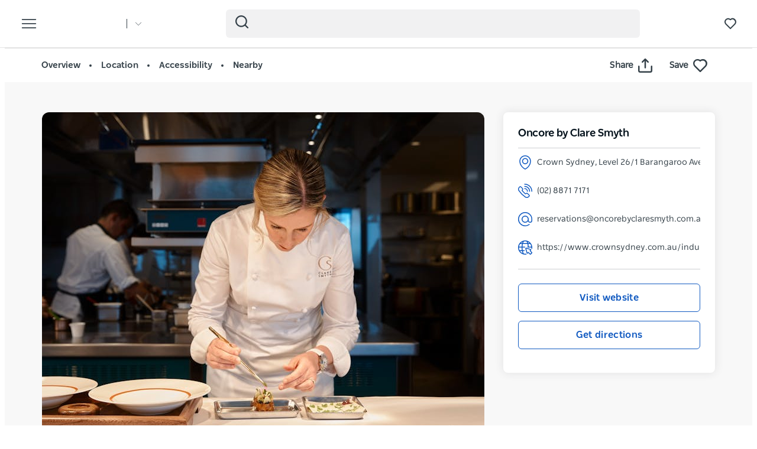

--- FILE ---
content_type: text/html; charset=UTF-8
request_url: https://www.sydney.com/destinations/sydney/sydney-city/barangaroo/food-and-drink/oncore-clare-smyth
body_size: 201419
content:
  <!DOCTYPE html>
<html  lang="en-AU" dir="ltr" prefix="og: https://ogp.me/ns#">
<head>
  <meta charset="utf-8" />
<meta name="description" content="Headed by Clare Smyth, Michelin stared and awarded the World’s Best Female Chef by The World’s 50 Best Restaurants, Clare has opened her first int" />
<link rel="canonical" href="https://www.sydney.com/destinations/sydney/sydney-city/barangaroo/food-and-drink/oncore-clare-smyth" />
<meta name="robots" content="index, follow" />
<meta name="rights" content="Copyright © Destination NSW" />
<meta property="og:type" content="article" />
<meta property="og:url" content="https://www.sydney.com/destinations/sydney/sydney-city/barangaroo/food-and-drink/oncore-clare-smyth" />
<meta property="og:title" content="Oncore by Clare Smyth" />
<meta property="og:description" content="Headed by Clare Smyth, Michelin stared and awarded the World’s Best Female Chef by The World’s 50 Best Restaurants, Clare has opened her first int" />
<meta property="og:image" content="https://assets.atdw-online.com.au/images/aa726ad481a12a6f73ea6460d8f6e9dd.jpeg?rect=100%2C0%2C1607%2C1205&amp;w=1600&amp;h=1200&amp;rot=360&amp;q=eyJ0eXBlIjoibGlzdGluZyIsImxpc3RpbmdJZCI6IjYyYmE5YjEwYjA1YWExMTMwZGZkYjBkMyIsImRpc3RyaWJ1dG9ySWQiOiI1NmIxZWI5MzQ0ZmVjYTNkZjJlMzIwYzgiLCJhcGlrZXlJZCI6IjU2YjFlZTU5MGNmMjEzYWQyMGRjNTgxOSJ9" />
<meta name="Generator" content="Drupal 10 (https://www.drupal.org)" />
<meta name="MobileOptimized" content="width" />
<meta name="HandheldFriendly" content="true" />
<script data-cfasync="false" type="text/javascript" id="vwoCode">window._vwo_code || (function() {
      var account_id=775903,
      version=2.0,
      settings_tolerance=2000,
      library_tolerance=2500,
      use_existing_jquery=false,
      hide_element='body',
      hide_element_style = 'opacity:0 !important;filter:alpha(opacity=0) !important;background:none !important',
      /* DO NOT EDIT BELOW THIS LINE */
      f=false,w=window,d=document,v=d.querySelector('#vwoCode'),cK='_vwo_'+account_id+'_settings',cc={};try{var c=JSON.parse(localStorage.getItem('_vwo_'+account_id+'_config'));cc=c&&typeof c==='object'?c:{}}catch(e){}var stT=cc.stT==='session'?w.sessionStorage:w.localStorage;code={use_existing_jquery:function(){return typeof use_existing_jquery!=='undefined'?use_existing_jquery:undefined},library_tolerance:function(){return typeof library_tolerance!=='undefined'?library_tolerance:undefined},settings_tolerance:function(){return cc.sT||settings_tolerance},hide_element_style:function(){return'{'+(cc.hES||hide_element_style)+'}'},hide_element:function(){return typeof cc.hE==='string'?cc.hE:hide_element},getVersion:function(){return version},finish:function(){if(!f){f=true;var e=d.getElementById('_vis_opt_path_hides');if(e)e.parentNode.removeChild(e)}},finished:function(){return f},load:function(e){var t=this.getSettings(),n=d.createElement('script'),i=this;if(t){n.textContent=t;d.getElementsByTagName('head')[0].appendChild(n);if(!w.VWO||VWO.caE){stT.removeItem(cK);i.load(e)}}else{n.fetchPriority='high';n.src=e;n.type='text/javascript';n.onerror=function(){_vwo_code.finish()};d.getElementsByTagName('head')[0].appendChild(n)}},getSettings:function(){try{var e=stT.getItem(cK);if(!e){return}e=JSON.parse(e);if(Date.now()>e.e){stT.removeItem(cK);return}return e.s}catch(e){return}},init:function(){if(d.URL.indexOf('__vwo_disable__')>-1)return;var e=this.settings_tolerance();w._vwo_settings_timer=setTimeout(function(){_vwo_code.finish();stT.removeItem(cK)},e);var t=d.currentScript,n=d.createElement('style'),i=this.hide_element(),r=t&&!t.async&&i?i+this.hide_element_style():'',c=d.getElementsByTagName('head')[0];n.setAttribute('id','_vis_opt_path_hides');v&&n.setAttribute('nonce',v.nonce);n.setAttribute('type','text/css');if(n.styleSheet)n.styleSheet.cssText=r;else n.appendChild(d.createTextNode(r));c.appendChild(n);this.load('https://dev.visualwebsiteoptimizer.com/j.php?a='+account_id+'&u='+encodeURIComponent(d.URL)+'&vn='+version)}};w._vwo_code=code;code.init();})();</script>
<script>var dataLayer = [{"event":"_trackPageData","page":{"pageInfo":{"templateType":"default"},"category":{"primaryCategory":"atdw_entity"}},"location":{"region":["Sydney"],"areas":["Sydney City"],"towns":["Barangaroo"],"destination":"Barangaroo"},"product":{"category":{"primaryCategory":"RESTAURANT","subCategory1":"Restaurant And Cafe"},"name":"Oncore by Clare Smyth"},"DNSW_TEMPLATE_TYPE":"product_details","DNSW_PRODUCT":"oncore-by-clare-smyth","DNSW_CATEGORY":"RESTAURANT","DNSW_CATEGORY-1":"Restaurant And Cafe","DNSW_REGION":"Sydney","DNSW_AREA":"Sydney City","DNSW_TOWN":"Barangaroo","DNSW_MENU_SECTION":"product"}];</script>
<link rel="preload" href="https://www.sydney.com/afx_prid/2024.8.20.1/auth/als/p20248201.js?lcsid=14D7389B-E953-4FEB-A4C4-E3349E16775C" as="script" />
<script>var afx_start = Date.now();</script>
<script src="https://www.sydney.com/afx_prid/2024.8.20.1/auth/als/p20248201.js?lcsid=14D7389B-E953-4FEB-A4C4-E3349E16775C" importance="high"></script>
<meta name="viewport" content="width=device-width, initial-scale=1, viewport-fit=cover" />
<meta name="referrer" content="unsafe-url" />
<meta name="robots" content="unavailable_after: Thursday, 23-Jul-26 23:59:00 AEST" />
<link rel="icon" href="/sites/sydney/files/favicon-16x16.png" type="image/png" />
<link rel="alternate" type="application/rss+xml" href="/articles.xml" />
<link rel="alternate" hreflang="en-AU" href="https://www.sydney.com/destinations/sydney/sydney-city/barangaroo/food-and-drink/oncore-clare-smyth" />
<link rel="alternate" hreflang="x-default" href="https://www.sydney.com/destinations/sydney/sydney-city/barangaroo/food-and-drink/oncore-clare-smyth" />
<link rel="alternate" hreflang="ja" href="https://www.sydney.com/jp/destinations/sydney/sydney-city/barangaroo/food-and-drink/oncore-clare-smyth" />
<link rel="alternate" hreflang="ko" href="https://www.sydney.com/kr/destinations/sydney/sydney-city/barangaroo/food-and-drink/oncore-clare-smyth" />
<link rel="alternate" hreflang="zh-hant-hk" href="https://www.sydney.com/hk/destinations/sydney/sydney-city/barangaroo/food-and-drink/oncore-clare-smyth" />
<link rel="alternate" hreflang="zh-hans" href="https://www.sydney.com/cn/destinations/sydney/sydney-city/barangaroo/food-and-drink/oncore-clare-smyth" />
<link rel="alternate" hreflang="de" href="https://www.sydney.com/de/destinations/sydney/sydney-city/barangaroo/food-and-drink/oncore-clare-smyth" />
<script>window.a2a_config=window.a2a_config||{};a2a_config.callbacks=[];a2a_config.overlays=[];a2a_config.templates={};a2a_config.icon_color = "#fafafa,#484848";
a2a_config.num_services = 4;
a2a_config.prioritize = [ 'facebook', 'twitter', 'pinterest', 'copy_link', ];
a2a_config.onclick = 1;
a2a_config.orientation = "down";</script>

    <title>Oncore by Clare Smyth | Sydney, Australia - Official Travel &amp; Accommodation Website</title>
          <meta name="application-name" content="Sydney.com">
      <meta name="apple-mobile-web-app-title" content="Sydney.com">
      <meta name="applicable-device" content="pc,mobile" />
      <link rel="apple-touch-icon" sizes="180x180" href="/apple-touch-icon.png">
      <link rel="icon" type="image/png" sizes="32x32" href="/favicon-32x32.png">
      <link rel="icon" type="image/png" sizes="16x16" href="/favicon-16x16.png">
      <link rel="manifest" href="/site.webmanifest">
      <link rel="mask-icon" href="/safari-pinned-tab.svg" color="#115ac1">
      <meta name="msapplication-TileColor" content="#115ac1">
      <meta name="theme-color" content="#ffffff">
      <link rel="shortcut icon" href="/favicon.ico">

        <style id="critical-css">video{display:inline-block;vertical-align:baseline}@-ms-viewport{width:device-width}h1,h2,h3,h4{color:#03111b;font-family:NSWSans-Bold,"Helvetica Neue",helvetica,sans-serif;font-style:normal;font-weight:700;letter-spacing:0;line-height:120%}h1,h2,h3{margin-bottom:10px;margin-top:20px}h3{font-size:24px;margin-top:0}.slick_slider-widget-section{outline:0!important;padding:16px 12px 0;width:100%}.slick_slider-widget-section img{width:100%}.btn__language.filters__button .icon__earth{display:none;height:16px;margin-right:8px;width:16px}.filters__button .icon{fill:#4f585f;margin-left:0}.field--name-field-feelings-drops-activity{display:grid;grid-template-columns:repeat(1,1fr);gap:20px}.view-feelings-drops .slick_slider-widget-section{align-items:center;border-radius:36px;box-shadow:0 279px 78px 0 transparent,0 178px 71px 0 rgba(0,0,0,.02),0 100px 60px 0 rgba(0,0,0,.07),0 45px 45px 0 rgba(0,0,0,.11),0 11px 25px 0 rgba(0,0,0,.13);display:flex;flex-direction:column;min-height:560px;overflow:hidden;position:relative}.view-feelings-drops .slick_slider-widget-section{margin-right:20px;max-width:330px;padding:0}.view-feelings-drops .teaser{height:100%;width:100%}.view-feelings-drops .feeling-drops__poster{position:absolute;inset:0;width:100%;height:100%;z-index:1}.view-feelings-drops .feeling-drops__poster .video_bg{left:50%;min-height:100%;min-width:100%;object-fit:cover;object-position:center center;position:absolute;top:50%;transform:translate(-50%,-50%);border-radius:36px}.view-feelings-drops .feeling-drops__content-teaser{background:linear-gradient(180deg,rgba(0,0,0,0) 0,rgba(0,0,0,.8) 56.73%);bottom:0;display:flex;flex-direction:column;gap:18px;justify-content:flex-end;min-height:320px;padding:20px;position:absolute;width:100%;z-index:2}.view-feelings-drops .feeling-drops__heading{align-items:flex-start;margin:0;padding:0;text-align:left}.view-feelings-drops .feeling-drops__heading h3{color:#fff;font-size:20px;line-height:30px;margin:0}.view-feelings-drops .field--name-field-feelings-drops-activity{align-items:center;display:grid;gap:8px;grid-template-columns:repeat(3,1fr)}.view-feelings-drops .field--name-field-feelings-drops-activity .field--item{border-radius:12px;max-height:80px;max-width:fit-content;overflow:hidden}.view-feelings-drops .field--name-field-feelings-drops-activity img{height:100%}.view-feelings-drops .feeling-drops__heading-ctas-teaser{align-items:center;border-radius:360px;display:flex}.view-feelings-drops .btn__feeling-drops-cta{border:0;border-radius:36px;display:flex;font-family:NSWSans-Bold,"Helvetica Neue",helvetica,sans-serif;font-weight:700;height:40px;justify-content:space-between;margin-bottom:0;padding:0 7px 0 13px;align-items:center;gap:8px;width:100%;max-width:100%}.round-arrow .icon__wrapper{border-radius:360px;border:1px solid #fff;display:flex;width:26px;height:26px;justify-content:center;align-items:center}.round-arrow .icon{fill:#fff;height:15px;width:15px}.clearfix::after{display:table;clear:both;content:""}.hidden{display:none}.visually-hidden{position:absolute!important;overflow:hidden;clip:rect(1px,1px,1px,1px);width:1px;height:1px;word-wrap:normal}html{font-family:sans-serif;-ms-text-size-adjust:100%;-webkit-text-size-adjust:100%}body{margin:0}article,header,section{display:block}a{background-color:rgba(0,0,0,0)}h1{font-size:2em;margin:.67em 0}img{border:0}svg:not(:root){overflow:hidden}button,input{color:inherit;font:inherit;margin:0}button{overflow:visible}button{text-transform:none}button{-webkit-appearance:button}button::-moz-focus-inner,input::-moz-focus-inner{border:0;padding:0}input{line-height:normal}input[type=search]{-webkit-appearance:textfield;box-sizing:content-box}input[type=search]::-webkit-search-cancel-button,input[type=search]::-webkit-search-decoration{-webkit-appearance:none}*{-webkit-box-sizing:border-box;-moz-box-sizing:border-box;box-sizing:border-box}:after,:before{-webkit-box-sizing:border-box;-moz-box-sizing:border-box;box-sizing:border-box}html{font-size:10px}body{font-family:"Helvetica Neue",Helvetica,Arial,sans-serif;font-size:14px;line-height:1.428571429;color:#333;background-color:#fff}button,input{font-family:inherit;font-size:inherit;line-height:inherit}a{color:rgb(51.4340909091,122.2772727273,183.4159090909);text-decoration:none}img{vertical-align:middle}.img-responsive{display:block;max-width:100%;height:auto}.sr-only{position:absolute;width:1px;height:1px;margin:-1px;padding:0;overflow:hidden;clip:rect(0,0,0,0);border:0}.container{margin-right:auto;margin-left:auto;padding-left:15px;padding-right:15px}.container:after,.container:before{content:" ";display:table}.container:after{clear:both}input[type=search]{-webkit-box-sizing:border-box;-moz-box-sizing:border-box;box-sizing:border-box}input[type=search]{-webkit-appearance:none}.btn{display:inline-block;margin-bottom:0;font-weight:400;text-align:center;vertical-align:middle;touch-action:manipulation;border:1px solid transparent;white-space:nowrap;padding:6px 12px;font-size:14px;line-height:1.428571429;border-radius:4px}.navbar{position:relative;min-height:50px;margin-bottom:20px;border:1px solid transparent}.navbar:after,.navbar:before{content:" ";display:table}.navbar:after{clear:both}.navbar-header:after,.navbar-header:before{content:" ";display:table}.navbar-header:after{clear:both}.navbar-collapse{overflow-x:visible;padding-right:15px;padding-left:15px;border-top:1px solid transparent;box-shadow:inset 0 1px 0 hsla(0,0%,100%,.1);-webkit-overflow-scrolling:touch}.navbar-collapse:after,.navbar-collapse:before{content:" ";display:table}.navbar-collapse:after{clear:both}.navbar-toggle{position:relative;float:right;margin-right:15px;padding:9px 10px;margin-top:8px;margin-bottom:8px;background-color:rgba(0,0,0,0);border:1px solid transparent;border-radius:4px}.clearfix:after,.clearfix:before{content:" ";display:table}.clearfix:after{clear:both}.hidden{display:none!important}.wrapper{display:flow-root;height:100%;overflow:clip;width:100%}.visually-hidden{display:none}body{color:#354149;font-family:NSWSans-Regular,"Helvetica Neue",helvetica,sans-serif;font-size:18px;font-weight:100;line-height:1.66}a{color:#354149}.grid{display:grid;grid-template-columns:repeat(12,1fr);gap:16px}.col-12{grid-column:span 12}html{-moz-osx-font-smoothing:grayscale;-webkit-font-smoothing:antialiased;text-rendering:optimizelegibility}h1,h2,h4{color:#03111b;font-family:NSWSans-Bold,"Helvetica Neue",helvetica,sans-serif;font-style:normal;font-weight:700;letter-spacing:0;line-height:120%}h1,h2{margin-bottom:10px;margin-top:20px}h1,h1.page-header{border:0;font-size:32px;line-height:125%}h2{font-size:28px}h4{font-size:20px}p{margin:0 0 10px}.btn{align-items:center;border:1px solid var(--primary-color);border-radius:6px;box-shadow:none;display:flex;flex-direction:row;font-family:NSWSans-Bold,"Helvetica Neue",helvetica,sans-serif;font-size:16px;font-weight:700;height:48px;justify-content:center;letter-spacing:.02em;line-height:1;margin:0 0 6px;max-width:fit-content;outline-style:none;padding:0 16px;text-decoration:none;text-transform:none;text-align:center;align-items:center;border:1px solid var(--primary-color);border-radius:6px;box-shadow:none;display:flex;flex-direction:row;font-family:NSWSans-Bold,"Helvetica Neue",helvetica,sans-serif;font-size:16px;font-weight:700;height:48px;justify-content:center;letter-spacing:.02em;line-height:1;margin:0 0 6px;max-width:fit-content;outline-style:none;padding:0 16px;text-decoration:none;text-transform:none;text-align:center}.btn{background:var(--primary-color);color:#fff}.btn__white-bg{align-items:center;border:1px solid var(--primary-color);border-radius:6px;box-shadow:none;display:flex;flex-direction:row;font-family:NSWSans-Bold,"Helvetica Neue",helvetica,sans-serif;font-size:16px;font-weight:700;height:48px;justify-content:center;letter-spacing:.02em;line-height:1;margin:0 0 6px;max-width:fit-content;outline-style:none;padding:0 16px;text-decoration:none;text-transform:none;text-align:center;align-items:center;border:1px solid var(--primary-color);border-radius:6px;box-shadow:none;display:flex;flex-direction:row;font-family:NSWSans-Bold,"Helvetica Neue",helvetica,sans-serif;font-size:16px;font-weight:700;height:48px;justify-content:center;letter-spacing:.02em;line-height:1;margin:0 0 6px;max-width:fit-content;outline-style:none;padding:0 16px;text-decoration:none;text-transform:none;text-align:center}.btn__white-bg{background:#fff;border-color:#fff;color:#03111b}.btn__white-bg .icon__wrapper{display:inline-block;margin-left:8px}.navbar-toggle{display:block}.navbar-collapse{display:none!important}.mega__menu{border:0;border-radius:0;margin-bottom:0;padding:16px 24px;position:absolute;width:100%;z-index:90}.navbar-header{align-items:center;display:flex;float:none;width:100%}.top__wrapper{align-items:center;display:flex;flex-grow:1;justify-content:flex-end;margin-right:0}.nav__wrapper{border-top:0;box-shadow:0 0 0;height:auto!important;padding-left:0;padding-right:0;width:100%}.dnsw__logo{align-items:self-start;display:flex;filter:brightness(0) invert(1);height:19px;width:140px}.search-placeholder{align-items:flex-end;display:flex;fill:#fff;height:24px}.search-placeholder .icon__wrapper{line-height:1}.search-placeholder .icon{height:20px;width:20px}#search-box--header{margin-left:15px;position:relative}.social__networks-megamenu{align-items:center;display:none;justify-content:space-between;margin-top:90px;order:6;width:160px}.navbar-toggle{background:rgba(0,0,0,0)!important;border:0;border-radius:0;float:none;height:28px;line-height:1;margin-bottom:0;margin-right:16px;margin-top:0;padding:0;z-index:10}.navbar-toggle .icon__open{fill:#fff;height:28px;width:28px}.navbar-toggle .icon__close{display:none;fill:#231f20}.navbar__mainmenu{list-style:none;margin:68px 0 -15px;padding:0}.navbar__mainmenu-label-wrapper{align-items:center;display:flex;justify-content:space-between}.navbar__mainmenu-links-image{display:none}.navbar__mainmenu-links-image .wrapper__image-menu-content{display:none}.navbar__mainmenu-label{align-items:center;background:rgba(0,0,0,0);border:0;color:#354149;display:flex;font-family:NSWSans-Bold,"Helvetica Neue",helvetica,sans-serif;font-size:24px;font-weight:600;justify-content:space-between;letter-spacing:-.25px;line-height:1.33;padding:12px 27px;text-decoration:none;width:100%}.navbar__mainmenu-label .icon{fill:#c7cac8}.navbar__mainmenu-links{display:none;list-style:none}.navbar__mainmenu-links .wrapper__tile-mega{align-items:center;border-bottom:1px solid #d9d9d9;color:#03111b;display:flex;font-family:NSWSans-Bold,"Helvetica Neue",helvetica,sans-serif;font-size:20px;letter-spacing:.01em;line-height:24px;margin:0;padding:20px 0;text-decoration:none}.navbar__mainmenu-links .wrapper__tile-mega .icon__wrapper:last-of-type{opacity:0;transform:translateX(-60px)}.navbar__mainmenu-links .wrapper__tile-mega .icon{fill:#81888d;height:10px;margin-right:12px;width:10px}.navbar__mainmenu-links .wrapper__tile-mega-full{flex-direction:row-reverse;font-size:18px;line-height:26px;padding:8px 0}.navbar__mainmenu-links .wrapper__tile-mega-full .wrapper__image-menu-second{display:none}.wrapper__content-menu{display:flex;flex-direction:column;margin-left:16px;width:100%}.wrapper__image-menu{width:90%}.wrapper__image-menu .menu__image{border-radius:6px;overflow:hidden;position:relative}.wrapper__tile-sub-heading-menu{color:#354149;font-family:NSWSans-Regular,"Helvetica Neue",helvetica,sans-serif;font-size:14px;font-weight:700;line-height:120%}.navbar__see-all{color:#354149;display:none;flex-shrink:0;font-size:15px;font-weight:700;min-width:79px}.navbar__see-all .icon{fill:#81888d;height:10px;margin-left:12px;margin-right:0;width:10px}body:not(.offcanvas-stop-scrolling) .block-search{order:4}.crosssite-links{display:flex;flex-direction:column;padding-top:36px}.crosssite-links-main{font-size:16px;font-weight:700;line-height:19px;padding-bottom:10px}.crosssite-links-main .icon{height:14px;margin-left:10px;width:14px}.crosssite-links-small{color:#354149;font-size:14px;font-weight:400;line-height:17px}.navbar__mainmenu-links-wrapper{opacity:0}.brand__logo{display:none}.region-footer nav .icon__footer-menu{height:14px;margin-right:5px;width:14px}:root{--gap:6px;--gap-large:16px}.block-escape-subscribe-nav-button{background:var(--primary-color);bottom:-300px;display:none;left:0;padding:20px;position:fixed;right:0;width:100%;z-index:12}.newsletter__popup-close{align-items:center;display:flex;justify-content:flex-end;margin-left:auto;margin-right:auto;position:absolute;right:24px}.newsletter__popup-close button{background:rgba(0,0,0,0);border:0;height:20px;padding:0;width:20px}.newsletter__popup-close .icon{fill:#fff;height:14px;width:14px}.newsletter__popup{align-items:flex-start;color:#fff;display:flex;flex-direction:column;gap:12px;justify-content:space-between}.newsletter__popup h4{color:#fff;font-size:20px;font-style:normal;font-weight:700;line-height:120%;margin-bottom:12px;margin-top:0;width:calc(100% - 20px)}.newsletter__popup p{font-size:16px;font-style:normal;font-weight:400;line-height:24px;margin-bottom:0}.newsletter__popup .newsletter__popup-button{width:100%}.newsletter__popup .btn{align-items:center;border:1px solid transparent;color:var(--primary-color);gap:8px;height:42px;justify-content:center;line-height:16px;margin-bottom:0;min-width:100%;padding:16px 24px;width:100%}.newsletter__popup .btn .icon__wrapper{display:flex;line-height:1;margin-left:0}.newsletter__popup .btn .icon{fill:transparent;height:16px;stroke:var(--primary-color);width:16px}.icon__black{fill:#354149}input{appearance:none;background:#fcfcfc;border:0;border-bottom:1px solid #e0e0e0;box-shadow:none;color:#354149;font-family:NSWSans-Bold,"Helvetica Neue",helvetica,sans-serif;font-size:1.2rem;height:44px;line-height:1.5;margin:0 0 10px;padding:5px 15px;vertical-align:middle;width:100%}.icon{display:inline-block;height:20px;width:20px}::placeholder{color:#888;font-style:italic;opacity:1}.nav__favourites{margin-left:14px;margin-right:0;order:5}.website__brand{align-items:center;display:flex;margin-right:auto;width:160px}.website__switcher{background:#fff;border-radius:0 0 6px 6px;box-shadow:0 10px 10px rgba(0,0,0,.2);display:none;left:0;max-width:375px;opacity:0;padding:14px;position:absolute;top:61px}.website__switcher-content{align-items:center;display:flex;justify-content:center}.website__switcher-image{width:160px}.website__switcher-image img{border-radius:3px}.website__switcher-text{font-size:14px;font-weight:700;line-height:125%;padding:0 17px;width:calc(100% - 160px)}.website__switcher-text .field--name-field-link{font-weight:400;margin-top:10px}.website__switcher-btn{align-items:center;display:flex;justify-content:center}.website__switcher-btn::before{background:#fff;color:#fff;content:"";height:16px;margin-left:14px;width:1px}.website__switcher-btn .icon{fill:#fff;height:10px;margin-left:14px;width:10px}.opensearch__box-form{display:none;padding:0;position:relative;z-index:1}.opensearch__box-input{background:#f4f4f4;border:0;border-radius:6px;box-shadow:none;color:#354149;font-family:NSWSans-Regular,"Helvetica Neue",helvetica,sans-serif;font-size:16px;font-style:normal;font-weight:400;height:48px;line-height:1;margin-bottom:0;padding:5px 45px}.opensearch__box-submit{background:rgba(0,0,0,0);border:0;height:22px;left:16px;padding:0;position:absolute;top:10px;width:22px}.opensearch__box-submit .icon{fill:#354149;height:22px;width:22px}.dnsw-modal{background-color:rgba(0,0,0,.7);display:none;height:100vh;left:0;position:fixed;top:0;width:100vw;z-index:1000}.dnsw-modal-dialog{background-color:#fff;left:50%;margin:0;max-width:1000px;padding:20px;position:fixed;top:50%;transform:translate(-50%,-50%);width:80%;z-index:1001}.page-node-type-feelings-drops .dnsw-modal-dialog{border-radius:10px;max-width:max-content;overflow:hidden;padding:0}.dnsw-modal-header{display:flex;flex-direction:row-reverse;justify-content:flex-end}.page-node-type-feelings-drops .dnsw-modal-header{display:none}.dnsw-modal-body{padding:10px}.page-node-type-feelings-drops .dnsw-modal-body{padding:0}.dnsw-modal-footer{align-items:center;display:flex;justify-content:center;padding:6px 0 12px}.dnsw-close-modal{background:0 0;border:0;margin-left:auto}.dnsw-modal-footer .dnsw-close-modal{align-items:center;border:1px solid #231f20;border-radius:36px;color:#231f20;display:flex;gap:6px;justify-content:space-between;height:40px;margin:auto;padding:0 12px 0 16px}.dnsw-modal-footer .dnsw-close-modal .icon__wrapper{height:24px;line-height:1;width:24px}.dnsw-modal-footer .dnsw-close-modal .icon{height:24px;width:24px}.feelings-drops .page-header{display:none}.feelings-drops .main-container{padding:0}.feeling-drops__header{align-items:center;background-position:50%;background-repeat:no-repeat;background-size:cover;display:flex;flex-direction:column;justify-content:space-evenly;padding:48px 20px}.feeling-drops__header-content{display:contents}.feeling-drops__video{order:2;align-self:stretch;justify-self:stretch;position:relative;overflow:hidden;grid-column:1;grid-row:1/5}.field--name-field-feelings-drops-header-imag .field--name-field-image{position:relative}.feeling-drops__heading-wrapper{max-width:784px;order:1;padding-bottom:20px;width:100%}.feeling-drops__heading{align-items:flex-start;display:flex;flex-direction:column;margin:auto;width:100%}.feeling-drops__main-heading,.feeling-drops__sub-heading{font-family:NSWSans-Bold,"Helvetica Neue",helvetica,sans-serif;font-size:40px;line-height:46px;margin:0}.feeling-drops__main-heading{color:#fff}.btn__feeling-drops-shop,.btn__feeling-drops-watch{align-items:center;border:0;border-radius:36px;display:flex;font-family:NSWSans-Bold,"Helvetica Neue",helvetica,sans-serif;font-size:15px;font-weight:700;height:40px;gap:6px;justify-content:center;flex:1 0 0;line-height:22px;margin-bottom:0;padding:0 12px}.btn__feeling-drops-shop{background:#fff;color:#002c4f}.btn__feeling-drops-shop .icon{fill:#002c4f}.btn__feeling-drops-watch .icon{fill:#fff}.feeling-drops__heading-ctas{align-items:center;display:flex;flex-direction:row;gap:14px;justify-content:space-between;order:3}.feeling-drops__heading-ctas .icon__wrapper{line-height:1}.feeling-drops__content{background:#fff;padding:70px 20px}.feeling-drops__padding{margin-bottom:52px}.field--name-field-feelings-drops-what-i-love{margin:0 auto;max-width:800px;text-align:center;text-wrap:balance}.field--name-field-feelings-drops-what-i-love p{color:#231f20;font-size:15px;line-height:22px}.field--name-field-feelings-drops-what-i-love h2{color:#231f20;font-size:24px;letter-spacing:3px;line-height:32px;margin:0 0 20px;padding:0;text-transform:uppercase}.feeling-drops__content-teaser .activity__tile-content{display:none}.responsive-iframe-vertical{aspect-ratio:9/16;margin:auto;max-width:360px;width:100%}.responsive-iframe-vertical iframe{border:0;height:100%;width:100%}.color__purple .feeling-drops__header{background-color:#3d3359}.color__purple .feeling-drops__sub-heading{color:#3d3359}.color__purple .btn__feeling-drops-watch{background:#3d3359}.color__purple .feeling-drops__sub-heading{color:#71e7ff}.color__purple .btn__feeling-drops-watch{background:#71e7ff;color:#002c4f}.color__purple .btn__feeling-drops-watch .icon{fill:#002c4f}body{font-family:NSWSans-Regular,"Helvetica Neue",helvetica,sans-serif;font-size:16px;font-style:normal;font-weight:400;letter-spacing:0;line-height:160%}a{color:var(--primary-color)}body{--primary-color:#115ac1;--primary-color-hover:#0041a7;--primary-color-80:#cfdef3;--secondary-color:#00d2e4;--secondary-color-50:#80e9f2;--rating-color:#fff;--rating-background:#00aa6c;--btn-box-shadow:rgba(17,90,193,0.2)}.dnsw__logo img{height:auto;width:112px}
</style>
<link rel="stylesheet" media="print" href="/sites/sydney/files/css/css_VMSCmCco6JN7_WTDBT2dEFXwk7RtFrzuEyj2RajgS5E.css?delta=0&amp;language=en-AU&amp;theme=sydney_dnsw_bootstrap&amp;include=eJx9ilEKAjEMBS8UmiMt2Sa7FNumJFlLb6-IX4r-PIY3Q8yh1BfSG9Jh2gOymiDbNaimYXqauAN3n9uuGh5GA49n-H0aNZlqN2Bt4lHy9lF4LfmPjVVLP8EXd1m_rYc03MkF7kWm42tTU76qPACuwlWT" data-onload-media="all" onload="this.onload=null;this.media=this.dataset.onloadMedia" />
<noscript><link rel="stylesheet" media="all" href="/sites/sydney/files/css/css_VMSCmCco6JN7_WTDBT2dEFXwk7RtFrzuEyj2RajgS5E.css?delta=0&amp;language=en-AU&amp;theme=sydney_dnsw_bootstrap&amp;include=eJx9ilEKAjEMBS8UmiMt2Sa7FNumJFlLb6-IX4r-PIY3Q8yh1BfSG9Jh2gOymiDbNaimYXqauAN3n9uuGh5GA49n-H0aNZlqN2Bt4lHy9lF4LfmPjVVLP8EXd1m_rYc03MkF7kWm42tTU76qPACuwlWT" />
</noscript><link rel="stylesheet" media="print" href="/sites/sydney/files/css/css_aAm3V-eHPCnD_dklL-3oBz7LHr0r-l6R7UOM9fRrKhw.css?delta=1&amp;language=en-AU&amp;theme=sydney_dnsw_bootstrap&amp;include=eJx9ilEKAjEMBS8UmiMt2Sa7FNumJFlLb6-IX4r-PIY3Q8yh1BfSG9Jh2gOymiDbNaimYXqauAN3n9uuGh5GA49n-H0aNZlqN2Bt4lHy9lF4LfmPjVVLP8EXd1m_rYc03MkF7kWm42tTU76qPACuwlWT" data-onload-media="all" onload="this.onload=null;this.media=this.dataset.onloadMedia" />
<noscript><link rel="stylesheet" media="all" href="/sites/sydney/files/css/css_aAm3V-eHPCnD_dklL-3oBz7LHr0r-l6R7UOM9fRrKhw.css?delta=1&amp;language=en-AU&amp;theme=sydney_dnsw_bootstrap&amp;include=eJx9ilEKAjEMBS8UmiMt2Sa7FNumJFlLb6-IX4r-PIY3Q8yh1BfSG9Jh2gOymiDbNaimYXqauAN3n9uuGh5GA49n-H0aNZlqN2Bt4lHy9lF4LfmPjVVLP8EXd1m_rYc03MkF7kWm42tTU76qPACuwlWT" />
</noscript><link rel="stylesheet" media="print" href="https://cdnjs.cloudflare.com/ajax/libs/slick-carousel/1.8.1/slick.min.css" integrity="sha512-yHknP1/AwR+yx26cB1y0cjvQUMvEa2PFzt1c9LlS4pRQ5NOTZFWbhBig+X9G9eYW/8m0/4OXNx8pxJ6z57x0dw==" crossorigin="anonymous" referrerpolicy="no-referrer" data-onload-media="all" onload="this.onload=null;this.media=this.dataset.onloadMedia" />
<noscript><link rel="stylesheet" media="all" href="https://cdnjs.cloudflare.com/ajax/libs/slick-carousel/1.8.1/slick.min.css" integrity="sha512-yHknP1/AwR+yx26cB1y0cjvQUMvEa2PFzt1c9LlS4pRQ5NOTZFWbhBig+X9G9eYW/8m0/4OXNx8pxJ6z57x0dw==" crossorigin="anonymous" referrerpolicy="no-referrer" />
</noscript><link rel="stylesheet" media="print" href="/sites/sydney/files/css/css_2IpLN68SvGVp-QNCUvD7QsNiccbBMCfg2f609zhLj2M.css?delta=3&amp;language=en-AU&amp;theme=sydney_dnsw_bootstrap&amp;include=eJx9ilEKAjEMBS8UmiMt2Sa7FNumJFlLb6-IX4r-PIY3Q8yh1BfSG9Jh2gOymiDbNaimYXqauAN3n9uuGh5GA49n-H0aNZlqN2Bt4lHy9lF4LfmPjVVLP8EXd1m_rYc03MkF7kWm42tTU76qPACuwlWT" data-onload-media="all" onload="this.onload=null;this.media=this.dataset.onloadMedia" />
<noscript><link rel="stylesheet" media="all" href="/sites/sydney/files/css/css_2IpLN68SvGVp-QNCUvD7QsNiccbBMCfg2f609zhLj2M.css?delta=3&amp;language=en-AU&amp;theme=sydney_dnsw_bootstrap&amp;include=eJx9ilEKAjEMBS8UmiMt2Sa7FNumJFlLb6-IX4r-PIY3Q8yh1BfSG9Jh2gOymiDbNaimYXqauAN3n9uuGh5GA49n-H0aNZlqN2Bt4lHy9lF4LfmPjVVLP8EXd1m_rYc03MkF7kWm42tTU76qPACuwlWT" />
</noscript>
    <script type="application/json" data-drupal-selector="drupal-settings-json">{"path":{"baseUrl":"\/","pathPrefix":"","currentPath":"node\/136781","currentPathIsAdmin":false,"isFront":false,"currentLanguage":"en-AU"},"pluralDelimiter":"\u0003","suppressDeprecationErrors":true,"gtag":{"tagId":"","consentMode":false,"otherIds":[],"events":[],"additionalConfigInfo":[]},"ajaxPageState":{"libraries":"[base64]","theme":"sydney_dnsw_bootstrap","theme_token":null},"ajaxTrustedUrl":[],"gtm":{"tagId":null,"settings":{"data_layer":"dataLayer","include_classes":false,"allowlist_classes":"google\nnonGooglePixels\nnonGoogleScripts\nnonGoogleIframes","blocklist_classes":"customScripts\ncustomPixels","include_environment":false,"environment_id":"","environment_token":""},"tagIds":["GTM-M3ZVGFW"]},"dnsw":{"nid":"136781","bundle":"atdw_entity","favouritesEnabled":true,"category":"Food And Drink","categoryId":"RESTAURANT","subCategory":["Restaurant And Cafe"],"region":"Sydney","area":"Sydney City","town":"Barangaroo","productName":"Oncore by Clare Smyth","productId":"62ba9b10b05aa1130dfdb0d3","sydneyPostcodes":["2000","2006","2007","2008","2009","2010","2011","2012","2015","2016","2017","2018","2019","2020","2021","2022","2023","2024","2025","2026","2027","2028","2029","2030","2031","2032","2033","2034","2035","2036","2037","2038","2039","2040","2041","2042","2043","2044","2045","2046","2047","2048","2049","2050","2060","2061","2062","2063","2064","2065","2066","2067","2068","2069","2070","2071","2072","2073","2074","2075","2076","2077","2079","2080","2081","2082","2083","2084","2085","2086","2087","2088","2089","2090","2092","2093","2094","2095","2096","2097","2099","2100","2101","2102","2103","2104","2105","2106","2107","2108","2110","2111","2112","2113","2114","2115","2116","2117","2118","2119","2120","2121","2122","2125","2126","2127","2128","2130","2131","2132","2133","2134","2135","2136","2137","2138","2140","2141","2142","2143","2144","2145","2146","2147","2148","2150","2151","2152","2153","2154","2155","2156","2157","2158","2159","2160","2161","2162","2163","2164","2165","2166","2167","2168","2170","2171","2172","2173","2174","2175","2176","2177","2178","2179","2190","2191","2192","2193","2194","2195","2196","2197","2198","2199","2200","2203","2204","2205","2206","2207","2208","2209","2210","2211","2212","2213","2214","2216","2217","2218","2219","2220","2221","2223","2224","2225","2226","2227","2228","2229","2230","2231","2232","2233","2234","2283","2311","2320","2321","2322","2323","2324","2325","2326","2327","2328","2329","2330","2333","2334","2335","2336","2337","2338","2339","2415","2420","2421","2422","2424","2429","2460","2469","2477","2484","2555","2556","2557","2558","2559","2560","2563","2564","2565","2566","2567","2568","2569","2570","2571","2572","2573","2574","2622","2640","2641","2642","2643","2644","2646","2647","2648","2650","2658","2659","2660","2710","2711","2712","2713","2714","2715","2717","2729","2731","2732","2733","2734","2735","2736","2737","2738","2739","2745","2747","2748","2749","2750","2752","2753","2754","2756","2757","2758","2759","2760","2761","2762","2763","2765","2766","2767","2768","2769","2770","2775","2777","2835","2850","3500","3501","3564","3579","3580","3584","3585","3638","3639","3644","3685","3687","3688","3690","3691","3730"],"icons_path":"\/themes\/custom\/dnsw_bootstrap\/images\/icons.svg?v=aa0d5cf64a06","currentSite":"sydney","search_api_id":"sydney:entity:node\/136781:en-AU","lat_lon":{"lat":-33.862510399999998,"lon":151.20110299999999}},"tealiumiq":{"tealiumiq":{"utagurl":"https:\/\/tags.sydney.com\/sydney\/prod\/utag.js","async":true,"utagData":{"page.pageInfo.templateType":"default","location.region":["Sydney"],"location.area":["Sydney City"],"location.town":["Barangaroo"],"location.destination":"Barangaroo","page.category.primaryCategory":"atdw_entity","product.category.primaryCategory":"RESTAURANT","product.category.subCategory1":"Restaurant And Cafe","product.name":"Oncore by Clare Smyth","tealium_event":"product_view"}}},"vwo":{"id":775903,"timeout_library":2500,"timeout_setting":2000,"usejquery":"false","testnull":null},"dnsw_language_selector":{"languages":{"en-AU":"","en":"en","en-IN":"in","en-NZ":"nz","en-gb":"uk","ja":"jp","en-US":"us","en-SG":"sg","en-MY":"my","en-ID":"id","ko":"kr","zh-hant-hk":"hk","zh-hant-tw":"tw","zh-hans":"cn","de":"de"},"defaultLanguage":"en-AU","markets":{"en-AU":{"name":"Australia","domain":"","language_homepage_path":"","language_url_override":""},"zh-hans":{"name":"\u4e2d\u56fd","domain":"","language_homepage_path":"\/cn","language_url_override":""},"de":{"name":"Germany","domain":"de.sydney.com","language_homepage_path":"","language_url_override":""},"zh-hant-hk":{"name":"\u9999\u6e2f","domain":"","language_homepage_path":"\/hk","language_url_override":""},"en-IN":{"name":"India","domain":"","language_homepage_path":"\/in","language_url_override":""},"en-ID":{"name":"Indonesia","domain":"","language_homepage_path":"\/id","language_url_override":""},"ja":{"name":"\u65e5\u672c","domain":"","language_homepage_path":"\/jp","language_url_override":""},"ko":{"name":"\ub300\ud55c\ubbfc\uad6d","domain":"","language_homepage_path":"\/kr","language_url_override":""},"en-MY":{"name":"Malaysia","domain":"","language_homepage_path":"\/my","language_url_override":""},"en-NZ":{"name":"New Zealand","domain":"","language_homepage_path":"\/nz","language_url_override":""},"en-SG":{"name":"Singapore","domain":"","language_homepage_path":"\/sg","language_url_override":""},"zh-hant-tw":{"name":"\u53f0\u7063","domain":"","language_homepage_path":"\/tw","language_url_override":""},"en-gb":{"name":"United Kingdom","domain":"","language_homepage_path":"\/uk","language_url_override":""},"en-US":{"name":"United States","domain":"","language_homepage_path":"\/us","language_url_override":""}}},"dnsw_translations":{"language_prefix_map":{"en-AU":"","en":"en","en-IN":"in","en-NZ":"nz","en-gb":"uk","ja":"jp","en-US":"us","en-SG":"sg","en-MY":"my","en-ID":"id","ko":"kr","zh-hant-hk":"hk","zh-hant-tw":"tw","zh-hans":"cn","de":"de"}},"bootstrap":{"forms_has_error_value_toggle":1},"productListRest":{"186781":{"enabled_categories":[{"name":"Attraction","id":"171","key":"ATTRACTION"},{"name":"Destination Information","id":"246","key":"DESTINFO"},{"name":"Tour","id":"591","key":"TOUR"},{"name":"Food And Drink","id":"301","key":"RESTAURANT"},{"name":"General Services","id":"336","key":"GENSERVICE"},{"name":"Hire","id":"496","key":"HIRE"},{"name":"Information Services","id":"551","key":"INFO"},{"name":"Transport","id":"676","key":"TRANSPORT"}],"category_labels":[{"key":"ACCOMM","name":"Accommodation"},{"key":"ACTIVITIES","name":"Activities"},{"key":"ATTRACTION","name":"Attraction"},{"key":"DESTINFO","name":"Destination Information"},{"key":"EVENT","name":"Event"},{"key":"RESTAURANT","name":"Food And Drink"},{"key":"GENSERVICE","name":"General Services"},{"key":"HIRE","name":"Hire"},{"key":"INFO","name":"Information Services"},{"key":"JOURNEY","name":"Journey"},{"key":"BEST_RESTAURANTS","name":"Restaurants"},{"key":"TOUR","name":"Tour"},{"key":"TRANSPORT","name":"Transport"}],"filters":{"tags":[],"categories":["ATTRACTION","DESTINFO","TOUR","RESTAURANT","GENSERVICE","HIRE","INFO","TRANSPORT"],"accessibility":[],"attributes":[],"regions":[],"areas":[],"towns":[],"deals":[],"classification":[],"start_date":"2025-11-21","end_date":"2026-11-21","deals_tags":[]},"categories":"ATTRACTION","tags":[],"tag_ids":[],"show_search_form":"1","hide_feature_filter":false,"hide_tag_filter":true,"hide_classification_filter":false,"show_location_filter":false,"show_cross_site_locations":true,"tile_attributes":{"ACCOMM":[{"name":"Swimming Pool","key":"ENTITY FAC--POOL"},{"name":"Family Friendly","key":"ENTITY FAC--FAMLYFREND"},{"name":"Free Wifi","key":"INTERNET--FREEWIFI"},{"name":"Day Spa","key":"ENTITY FAC--DAYSPA"},{"name":"Pet Friendly - Enquire","key":"ENTITY FAC--PETALLOW"}],"ACTIVITIES":[],"ATTRACTION":[{"name":"Family Friendly","key":"ENTITY FAC--FAMLYFREND"}],"DESTINFO":[],"EVENT":[{"name":"Family Friendly","key":"ENTITY FAC--FAMLYFREND"}],"RESTAURANT":[],"GENSERVICE":[],"HIRE":[],"INFO":[],"JOURNEY":[],"BEST_RESTAURANTS":[],"TOUR":[{"name":"ECO Certified (Ecotourism) by Ecotourism Australia","key":"ACCREDITN--ECOTOUR"}],"TRANSPORT":[]},"tile_classifications":{"ACCOMM":[{"name":"Hotels","key":"HOTEL"},{"name":"Apartments","key":"APARTMENT"},{"name":"Backpackers And Hostels","key":"BACKPACKER"},{"name":"Farmstays","key":"FARMSTAY"},{"name":"Cottages","key":"CABCOTTAGE"},{"name":"Holiday Houses","key":"HOLHOUSE"},{"name":"Caravan, Camping And Holiday Parks","key":"VANCAMP"},{"name":"Bed And Breakfast","key":"BEDBREAKFA"}],"ACTIVITIES":[],"ATTRACTION":[{"name":"Amusement And Theme Parks","key":"AMUSETHEME"},{"name":"Entertainment Venues","key":"ENTERTAIN"},{"name":"Galleries, Museums And Collections","key":"GALMUSECOL"},{"name":"Historical Sites And Heritage Locations","key":"HISTHERITG"},{"name":"Landmarks And Buildings","key":"LMARKBLD"},{"name":"National Parks And Reserves","key":"NATPARKRES"},{"name":"Natural Attractions","key":"NATATTRACT"},{"name":"Observatories And Planetariums","key":"OBSVPLANET"},{"name":"Parks And Gardens","key":"PKGDNCEM"},{"name":"Shopping And Markets","key":"SHOPPING"},{"name":"Spas And Retreats","key":"SPARETREAT"},{"name":"Sports And Recreation Facilities","key":"SPORTREC"},{"name":"Zoos, Sanctuaries, Aquariums And Wildlife Parks","key":"ZOOSNCAQU"}],"DESTINFO":[],"EVENT":[{"name":"Business Event","key":"EVTBUS"},{"name":"Classes, Lessons, Workshops And Talks","key":"EVTCLASS"},{"name":"Community Event","key":"EVTCOMNTY"},{"name":"Concert Or Performance","key":"PERFORMANC"},{"name":"Exhibition And Shows","key":"EXHIBIT"},{"name":"Festivals And Celebrations","key":"FESTIVAL"},{"name":"Food And Wine","key":"EVTFOOD"},{"name":"Markets","key":"EVTMARKET"},{"name":"Sporting Events","key":"SPORT"}],"RESTAURANT":[{"name":"Bars","key":"BAR"},{"name":"Breweries","key":"BREWERY"},{"name":"Cooking Schools, Lessons, Workshops","key":"COOKSCHOOL"},{"name":"Produce","key":"PRODUCE"},{"name":"Restaurant And Cafe","key":"CAFE"},{"name":"Wineries","key":"WINERY"}],"GENSERVICE":[],"HIRE":[{"name":"Bicycles","key":"BICYCLE"},{"name":"Boats","key":"BOAT"},{"name":"Campervans And Motorhomes","key":"CAMPMOTOR"},{"name":"Cars","key":"CAR"},{"name":"Caravans","key":"CARAVAN"},{"name":"Equipment","key":"EQUIP"},{"name":"Four Wheel Drives","key":"4WD"},{"name":"Houseboats","key":"HOUSEBOAT"},{"name":"Minibuses And Coaches","key":"MINBUSCOAC"},{"name":"Motorcycles","key":"MOTORCYCLE"},{"name":"Tents","key":"TENT"},{"name":"Yachts","key":"YACHT"}],"INFO":[],"JOURNEY":[],"BEST_RESTAURANTS":[],"TOUR":[{"name":"Adventure And Outdoors Tours","key":"AOTOURS"},{"name":"Air, Helicopter And Balloon Tours","key":"AHBTOURS"},{"name":"Cruises, Sailing And Water Tours","key":"CSWTOURS"},{"name":"Cultural And Theme Tours","key":"CTTOURS"},{"name":"Food And Wine Tours","key":"FWTOURS"},{"name":"Nature And Wildlife","key":"ANTOURS"},{"name":"Nightlife Tours","key":"NTOURS"},{"name":"Shopping Tours","key":"SHTOURS"},{"name":"Sightseeing Tours","key":"CSTOURS"},{"name":"Sports Tours","key":"STOURS"},{"name":"Walking And Biking Tours","key":"WBTOURS"}],"TRANSPORT":[]},"page_size":"3","hide_page_number":false,"show_date_range":false,"show_date_presets":false,"lock_region":null,"start_date":"2025-11-21","end_date":"2026-11-21","order_by":"rnd","enable_map":false,"enable_map_default":false,"nid":"186781","exclude_promoted":false,"onlyDisplayPromoted":false,"filter_buttons":[],"default_filter_buttons":[{"label":"Accommodation","icon":"fa-bed-front","filters":{"categories":["ACCOMM"]},"weight":"0"},{"label":"Attractions","icon":"fa-ferris-wheel","filters":{"categories":["ATTRACTION"]},"weight":"0"},{"label":"Apartment","icon":"fa-apartment","filters":{"classification":["APARTMENT"]},"weight":"0"},{"label":"Amusement Parks","icon":"fa-roller-coaster","filters":{"classification":["AMUSETHEME"]},"weight":"0"},{"label":"Art \u0026 Culture","icon":"fa-chess-rook-piece","filters":{"classification":["CTTOURS"]},"weight":"0"},{"label":"Backpacker","icon":"fa-bed-bunk","filters":{"classification":["BACKPACKER"]},"weight":"0"},{"label":"Bed \u0026 Breakfast","icon":"fa-plate-utensils","filters":{"classification":["BEDBREAKFA"]},"weight":"0"},{"label":"Business Event","icon":"fa-fax","filters":{"classification":["EVTBUS"]},"weight":"9"},{"label":"Caravan","icon":"fa-caravan","filters":{"classification":["CAMPMOTOR"]},"weight":"0"},{"label":"Caravan","icon":"fa-caravan","filters":{"classification":["VANCAMP"]},"weight":"0"},{"label":"Caravan","icon":"fa-caravan","filters":{"classification":["CARAVAN"]},"weight":"0"},{"label":"Classes \u0026 Workshops","icon":"fa-screwdriver-wrench","filters":{"classification":["EVTCLASS"]},"weight":"7"},{"label":"Performances","icon":"fa-microphone-stand","filters":{"classification":["PERFORMANC"]},"weight":"1"},{"label":"Community event","icon":"fa-grill-hot","filters":{"classification":["EVTCOMNTY"]},"weight":"6"},{"label":"Cottages","icon":"fa-cabin","filters":{"classification":["CABCOTTAGE"]},"weight":"0"},{"label":"Culture \u0026 Heritage","icon":"fa-landmark-dome","filters":{"classification":["CTTOURS"]},"weight":"0"},{"label":"Cruises","icon":"fa-sailboat","filters":{"classification":["CSWTOURS"]},"weight":"0"},{"label":"Events","icon":"fa-ticket","filters":{"categories":["EVENT"]},"weight":"0"},{"label":"Exhibitions","icon":"fa-palette","filters":{"classification":["EXHIBIT"]},"weight":"2"},{"label":"Farm stay","icon":"fa-farm","filters":{"classification":["FARMSTAY"]},"weight":"0"},{"label":"Festivals","icon":"fa-sparkles","filters":{"classification":["FESTIVAL"]},"weight":"0"},{"label":"Food \u0026 Drink","icon":"fa-burger-soda","filters":{"categories":["RESTAURANT"]},"weight":"0"},{"label":"Food \u0026 Wine","icon":"fa-wine-glass","filters":{"classification":["EVTFOOD"]},"weight":"4"},{"label":"Food \u0026 Wine","icon":"fa-wine-glass","filters":{"classification":["FWTOURS"]},"weight":"0"},{"label":"Galleries","icon":"fa-image","filters":{"classification":["GALMUSECOL"]},"weight":"0"},{"label":"Hire","icon":"fa-car","filters":{"categories":["HIRE"]},"weight":"0"},{"label":"Historical sites","icon":"fa-monument","filters":{"classification":["HISTHERITG"]},"weight":"0"},{"label":"Holiday houses","icon":"fa-umbrella-beach","filters":{"classification":["HOLHOUSE"]},"weight":"0"},{"label":"Hotels","icon":"fa-hotel","filters":{"classification":["HOTEL"]},"weight":"0"},{"label":"Itineraries","icon":"fa-route","filters":{"classification":["ITINERARY"]},"weight":"0"},{"label":"Landmark","icon":"fa-archway","filters":{"classification":["LMARKBLD"]},"weight":"0"},{"label":"Markets","icon":"fa-crate-apple","filters":{"classification":["EVTMARKET"]},"weight":"3"},{"label":"Nature \u0026 Wildlife","icon":"fa-deer","filters":{"classification":["NATPARKRES"]},"weight":"0"},{"label":"Nature \u0026 Wildlife","icon":"fa-deer","filters":{"classification":["NATATTRACT"]},"weight":"0"},{"label":"Nature \u0026 Wildlife","icon":"fa-deer","filters":{"classification":["ANTOURS"]},"weight":"0"},{"label":"Observatories","icon":"fa-telescope","filters":{"classification":["OBSVPLANET"]},"weight":"0"},{"label":"Parks and Gardens","icon":"fa-bench-tree","filters":{"classification":["PKGDNCEM"]},"weight":"0"},{"label":"Resort","icon":"fa-water-ladder","filters":{"classification":["RESORT"]},"weight":"0"},{"label":"Retreat","icon":"fa-cabin","filters":{"classification":["RETREAT"]},"weight":"0"},{"label":"Sport","icon":"fa-baseball-bat-ball","filters":{"classification":["SPORT"]},"weight":"5"},{"label":"Sport","icon":"fa-baseball-bat-ball","filters":{"classification":["SPORTREC"]},"weight":"0"},{"label":"Sport","icon":"fa-baseball-bat-ball","filters":{"classification":["STOURS"]},"weight":"0"},{"label":"Tours","icon":"fa-moped","filters":{"categories":["TOUR"]},"weight":"0"},{"label":"Motel","icon":"fa-garage-car","filters":{"classification":["MOTEL"]},"weight":"0"},{"label":"All","icon":"fa-earth-oceania","filters":{"categories":["ANY"]}}],"show_product_summary":true,"promoted_sort_attributes":["TAG--VES-Emerging-Eco-Wellbeing[NSW]","TAG--VES-Emerging-Eco-Wellbeing-Eco-Tourism[NSW]","TAG--VES-Emerging-Eco-Wellbeing-Sustainability[NSW]","TAG--VES-Emerging-Eco-Wellbeing-Volun-tourism[NSW]","TAG--VES-Emerging-Eco-Wellbeing-WellnessTourism[NSW]","TAG--VES-Emerging-Everyone\u0027sInvited[NSW]","TAG--VES-Emerging-Everyone\u0027sInvited-AccessibleProductsandPlaces[NSW]","TAG--VES-Emerging-NewIcons[NSW]","TAG--VES-Emerging-NewIcons-24-HourEconomy[NSW]","TAG--VES-IconsandHiddenGems[NSW]","TAG--VES-IconsandHiddenGems-IconicSydney[NSW]","TAG--VES-IconsandHiddenGems-SecretPrecincts\/Places[NSW]","TAG--VES-IconsandHiddenGems-VibrantRetailPrecincts[NSW]","TAG--VES-IconsandHiddenGems-WorldClassEvents\/Festivals[NSW]","TAG--VES-ReconnectinNature[NSW]","TAG--VES-ReconnectinNature-MarineLife[NSW]","TAG--VES-ReconnectinNature-CaravanandCamping[NSW]","TAG--VES-ReconnectinNature-ChangingColoursofSeasons[NSW]","TAG--VES-ReconnectinNature-IconicWalks,RailandBikeTrails[NSW]","TAG--VES-ReconnectinNature-LuxuryandGlampingStays[NSW]","TAG--VES-ReconnectinNature-NationalParks[NSW]","TAG--VES-ReconnectinNature-Stargazing[NSW]","TAG--VES-SmallTownCharm[NSW]","TAG--VES-SmallTownCharm-BeachandHinterland[NSW]","TAG--VES-SmallTownCharm-History\/Heritage[NSW]","TAG--VES-SmallTownCharm-Local,Handmade,Artisinal[NSW]","TAG--VES-SmallTownCharm-RoadTrips[NSW]","TAG--VES-SmallTownCharm-TownswithSoul[NSW]","TAG--VES-VibrantContemporaryCulture[NSW]","TAG--VES-VibrantContemporaryCulture-Aboriginal[NSW]","TAG--VES-VibrantContemporaryCulture-Art,Music,Screen,LivePerf[NSW]","TAG--VES-VibrantContemporaryCulture-LGBTQIA+[NSW]","TAG--VES-VibrantContemporaryCulture-SignificantInfrastructure[NSW]","TAG--VES-WorldClassFoodandDrink[NSW]","TAG--VES-WorldClassFoodandDrink-Breweries,Wineries,Distilleries[NSW]","TAG--VES-WorldClassFoodandDrink-DininginSpectacularsettings[NSW]","TAG--VES-WorldClassFoodandDrink-Producers,Agri-Tourism[NSW]"],"field_product_list_view_mode":"product_list_recommended","api_path":"api\/product-list-data\/%","api_path_vertical_classifications":"api\/product-list-classifications","api_path_attributes":"api\/product-list-attributes","api_path_deals":"api\/product-list-deals","field_attribute_filter_show":false,"field_attribute_filter_label":"Attributes","field_attribute_filter_terms":[],"accessibility_term_ids":["ACCESSIBILITY--DISASSIST--WHEELCHAIR","ACCESSIBILITY--DISASSIST--HEARIMPAIR","ACCESSIBILITY--DISASSIST--AMBULANT","ACCESSIBILITY--DISASSIST--VISIONIMPAIR","ACCESSIBILITY--DISASSIST--COMPANIONCARD","ACCESSIBILITY--DISASSIST--HIGHSUPPORT"],"sustainable_icon_atlas_attribute_ids":["ACCREDITN--ADVECO","ACCREDITN--CAP","ACCREDITN--EARTHC","ACCREDITN--ECOTOUR","ACCREDITN--GREENGLOBE","ACCREDITN--ROCIAP","ACCREDITN--ECOSUSTAIN"],"field_deals_filter_show":false,"field_deals_filter_whitelist":[],"field_classification_whitelist":[],"field_promoted_products_lookup":[],"meta_categories":{"ANY":["TOUR","HIRE","ATTRACTION","ACCOMM","INFO","RESTAURANT","EVENT","JOURNEY"],"ACTIVITIES":["TOUR","HIRE","ATTRACTION"]},"json_api_path":"cehV5NF6moeE88if\/jsonapi","show_similar":true,"nearby":true,"distance_from_product":"5km","googleMapsApiKey":"AIzaSyD5l49gLTQ0E7Q4Mm1tqBjZQAXatKmBM3s","opensearch_server":"api.sydney.com","page_number":1}},"journeyAttributes":{"journey_types":["101311","101316","101321","101326"],"journey_route_types":[],"journey_travel_types":[],"journey_difficulties":[]},"dnsw_search":{"fuzziness":"auto","current_site":"sydney","category_mapping":{"article":"Articles","destinations":"Destinations","things_to_do":"Things To Do","events":"Events","accommodation":"Accommodation"},"search_page":"\/search","image_sizes":{"suggested_search":{"width":400,"height":300}},"suggestions":{"title":"Start typing to see suggestions","keywords":[{"id":"sydney:entity:search_suggestion\/163331:en-AU","title":"Sydney hotels","url":"\/search?query=Sydney hotels","image":{"url":"https:\/\/www.sydney.com\/sites\/sydney\/files\/styles\/suggested_search\/public\/2021-01\/ATDW%20-%20Sofitel%20Sydney%20Darling%20Harbour%20-%20Img%20Credit%20Sofitel%20Sydney%20Darling%20Harbour.jpeg?itok=l4WwHef4","alt":"Sofitel Sydney Darling Harbour - inside the suite\u0027s bathroom"},"category":"accommodation"},{"id":"sydney:entity:search_suggestion\/163436:en-AU","title":"Things to do in Sydney","url":"\/search?query=Things to do in Sydney","image":{"url":"https:\/\/www.sydney.com\/sites\/sydney\/files\/styles\/suggested_search\/public\/2020-11\/174654%20-%20Desktop%20-%20Sydney_RoyalBotanicGardens.jpg?itok=k9gKTPr-","alt":"Picnic in Sydney - The Royal Botanic Garden"},"category":"things_to_do"},{"id":"sydney:entity:search_suggestion\/163441:en-AU","title":"Food \u0026 drink in the city","url":"\/search?query=Food \u0026 drink in the city","image":{"url":"https:\/\/www.sydney.com\/sites\/sydney\/files\/styles\/suggested_search\/public\/2023-03\/181081%20-%20Cantina%20OK%21%20-%20Sydney%20CBD%20-%20DNSW.jpg?itok=nofn7gmK","alt":"Cantina OK! - Sydney CBD"},"category":"things_to_do"},{"id":"sydney:entity:search_suggestion\/163446:en-AU","title":"Upcoming events","url":"\/search?query=Upcoming events","image":{"url":"https:\/\/www.sydney.com\/sites\/sydney\/files\/styles\/suggested_search\/public\/2022-12\/56727_edit.jpg?itok=NFFHi4Cy","alt":"The United Cup in\u00a0Ken Rosewall Arena, Sydney Olympic Park"},"category":"events"},{"id":"sydney:entity:search_suggestion\/163451:en-AU","title":"Vivid Sydney","url":"\/search?query=Vivid Sydney","image":{"url":"https:\/\/www.sydney.com\/sites\/sydney\/files\/styles\/suggested_search\/public\/2022-12\/184346%20-%20The%20Lighting%20of%20the%20Sails%20-%20Yarrkalpa%20-%20Hunting%20Ground%20-%20Sydney%20Opera%20House%20-%20Vivid%20Sydney%20-%20DNSW.jpg?itok=lLg340bq","alt":"Yarrkalpa - Hunting Ground - The Lighting of the Sails, Vivid Sydney"},"category":"events"},{"id":"sydney:entity:search_suggestion\/163531:en-AU","title":"Explore Bondi","url":"\/search?query=Explore Bondi","image":{"url":"https:\/\/www.sydney.com\/sites\/sydney\/files\/styles\/suggested_search\/public\/2022-11\/146101_Bondi_Beach.jpg?itok=gckVssiz","alt":"Aerial shot of Bondi Beach in Bondi , Sydney East"},"category":"destinations"}]},"promoted_search":{"upcoming events":["sydney:entity:node\/8126","sydney:entity:node\/16071","sydney:entity:node\/16231","sydney:entity:node\/19461","sydney:entity:node\/10211","sydney:entity:node\/11931","sydney:entity:node\/11911","sydney:entity:node\/106956"],"things to do in sydney":["sydney:entity:node\/8116","sydney:entity:node\/11266","sydney:entity:node\/10736","sydney:entity:node\/106336","sydney:entity:node\/22991","sydney:entity:node\/66516","sydney:entity:node\/10211"],"sydney hotels":["sydney:entity:node\/11671","sydney:entity:node\/80681","sydney:entity:node\/180281","sydney:entity:node\/15066","sydney:entity:node\/11696","sydney:entity:node\/170851"],"business events":["sydney:entity:node\/189276"],"food":["sydney:entity:node\/66681","sydney:entity:node\/11661","sydney:entity:node\/110471","sydney:entity:node\/11736","sydney:entity:node\/11986","sydney:entity:node\/12296","sydney:entity:node\/106476","sydney:entity:node\/11951","sydney:entity:node\/11971","sydney:entity:node\/178636","sydney:entity:node\/106821"],"whale watching":["sydney:entity:node\/12446","sydney:entity:node\/39036","sydney:entity:node\/32191","sydney:entity:node\/30306","sydney:entity:node\/31941","sydney:entity:node\/24041"],"vivid sydney":["sydney:entity:node\/9356"],"vivid":["sydney:entity:node\/9356"],"bondi":["sydney:entity:node\/8676","sydney:entity:node\/9991","sydney:entity:node\/9966","sydney:entity:node\/12401","sydney:entity:node\/19411","sydney:entity:node\/19776","sydney:entity:node\/72806","sydney:entity:node\/18841","sydney:entity:node\/113506"],"manly":["sydney:entity:node\/8526","sydney:entity:node\/16676","sydney:entity:node\/72891","sydney:entity:node\/18851","sydney:entity:node\/59716","sydney:entity:node\/19786"],"zoo":["sydney:entity:node\/10971","sydney:entity:node\/36196","sydney:entity:node\/39091","sydney:entity:node\/53536","sydney:entity:node\/26336","sydney:entity:node\/60601","sydney:entity:node\/112306"],"markets":["sydney:entity:node\/11536","sydney:entity:node\/11921","sydney:entity:node\/106956","sydney:entity:node\/106476","sydney:entity:node\/171651","sydney:entity:node\/160961"],"theatre":["sydney:entity:node\/10086","sydney:entity:node\/35946","sydney:entity:node\/26021","sydney:entity:node\/22371","sydney:entity:node\/34266","sydney:entity:node\/27406"],"accommodation":["sydney:entity:node\/8121","sydney:entity:node\/110251","sydney:entity:node\/11671","sydney:entity:node\/11696","sydney:entity:node\/170851","sydney:entity:node\/143531"],"events":["sydney:entity:node\/8126","sydney:entity:node\/16231","sydney:entity:node\/19461","sydney:entity:node\/11891"],"summer":["sydney:entity:node\/13586","sydney:entity:node\/11086","sydney:entity:node\/204116","sydney:entity:node\/110656","sydney:entity:node\/10286","sydney:entity:node\/144611","sydney:entity:node\/110241","sydney:entity:node\/173131","sydney:entity:node\/61746","sydney:entity:node\/11751","sydney:entity:node\/206811","sydney:entity:node\/191926","sydney:entity:node\/152151"],"sydney summer":["sydney:entity:node\/13586","sydney:entity:node\/11086","sydney:entity:node\/204116","sydney:entity:node\/110656","sydney:entity:node\/10286","sydney:entity:node\/144611","sydney:entity:node\/110241","sydney:entity:node\/173131","sydney:entity:node\/61746","sydney:entity:node\/11751","sydney:entity:node\/206811","sydney:entity:node\/191926","sydney:entity:node\/152151"],"summer in sydney":["sydney:entity:node\/13586","sydney:entity:node\/11086","sydney:entity:node\/204116","sydney:entity:node\/110656","sydney:entity:node\/10286","sydney:entity:node\/144611","sydney:entity:node\/110241","sydney:entity:node\/173131","sydney:entity:node\/61746","sydney:entity:node\/11751","sydney:entity:node\/206811","sydney:entity:node\/191926","sydney:entity:node\/152151"]},"opensearch_server":"api.sydney.com"},"user":{"uid":0,"permissionsHash":"a78155353f7004ecff2f55bbbff0c62260adeda925145c3bca7e33d59955aa08"}}</script>
<script src="/sites/sydney/files/js/js_SDfi1CS7G4NvnmFhzF3kTutfmkF2mQG-9o9F_u1IiMA.js?scope=header&amp;delta=0&amp;language=en-AU&amp;theme=sydney_dnsw_bootstrap&amp;include=[base64]"></script>
<script src="/modules/contrib/google_tag/js/gtag.js?t61v1l"></script>
<script src="/modules/contrib/google_tag/js/gtm.js?t61v1l"></script>

  </head>
<body class="node-atdw-entity-restaurant path-node page-node-type-atdw-entity has-glyphicons">

<a href="#main-content" class="visually-hidden focusable skip-link">
  Skip to main content
</a>

<div class="wrapper">
  <noscript><iframe src="https://www.googletagmanager.com/ns.html?id=GTM-M3ZVGFW"
                  height="0" width="0" style="display:none;visibility:hidden"></iframe></noscript>

    <div class="dialog-off-canvas-main-canvas" data-off-canvas-main-canvas>
    

          <header class="navbar mega__menu headroom animated navbar-offcanvas-touch offcanvas-transform navbar-offcanvas" id="navbar" role="banner">
      <div class="navbar-header">
        
                  <button type="button" class="navbar-toggle offcanvas-toggle">
            <span class="sr-only">Toggle navigation</span>
              <span class="icon__wrapper">
      <svg role="img" title="Open" aria-label="Open" class="icon icon--icon-navigation-menu icon__open"  focusable="false" xmlns:xlink="http://www.w3.org/1999/xlink">
      <use xlink:href="/themes/custom/dnsw_bootstrap/images/icons.svg?v=aa0d5cf64a06#icon-navigation-menu"></use>
  </svg>
</span>

              <span class="icon__wrapper">
      <svg role="img" title="Close" aria-label="Close" class="icon icon--icon-fa-xmark icon__close"  focusable="false" xmlns:xlink="http://www.w3.org/1999/xlink">
      <use xlink:href="/themes/custom/dnsw_bootstrap/images/icons.svg?v=aa0d5cf64a06#icon-fa-xmark"></use>
  </svg>
</span>

          </button>
                <div class="top__wrapper">
                                                  <div class="website__brand">
  <a class="dnsw__logo" href="/" title="Home" rel="home">
    <img width="116" height="20" src="/themes/custom/sydney_dnsw_boostrap/logo.svg" data-src="/themes/custom/sydney_dnsw_boostrap/logo.svg" alt="Home" fetchpriority="high" />
  </a>
  <span class="website__switcher-btn">
      <span class="icon__wrapper">
      <svg role="img" title="Go to" aria-label="Go to" class="icon icon--icon-arrow-down icon__arrow-link"  focusable="false" xmlns:xlink="http://www.w3.org/1999/xlink">
      <use xlink:href="/themes/custom/dnsw_bootstrap/images/icons.svg?v=aa0d5cf64a06#icon-arrow-down"></use>
  </svg>
</span>

  </span>
</div>

<section id="block-websiteswitcher" class="block block-block-content block-block-contentc60a5a1d-4744-438f-b498-b5a4668af7d4 clearfix website__switcher">
  
  
      <div class="website__switcher-content">
      <div class="website__switcher-image">
        
            <div class="field field--name-field-image field--type-image field--label-hidden field--item">    <picture>
                  <source srcset="/sites/sydney/files/styles/website_switcher_x2/public/2022-11/161920-56.webp?h=812dea15&amp;itok=QCziMNS3 1x, /sites/sydney/files/styles/website_switcher_x2/public/2022-11/161920-56.webp?h=812dea15&amp;itok=QCziMNS3 2x" type="image/webp" width="320" height="190"/>
              <source srcset="/sites/sydney/files/styles/website_switcher_x2/public/2022-11/161920-56.jpg?h=812dea15&amp;itok=QCziMNS3 1x, /sites/sydney/files/styles/website_switcher_x2/public/2022-11/161920-56.jpg?h=812dea15&amp;itok=QCziMNS3 2x" type="image/jpeg" width="320" height="190"/>
                  <img loading="eager" srcset="/sites/sydney/files/styles/website_switcher_x2/public/2022-11/161920-56.jpg?h=812dea15&amp;itok=QCziMNS3 1x, /sites/sydney/files/styles/website_switcher_x2/public/2022-11/161920-56.jpg?h=812dea15&amp;itok=QCziMNS3 2x" width="320" height="190" src="/sites/sydney/files/styles/website_switcher_x2/public/2022-11/161920-56.jpg?h=812dea15&amp;itok=QCziMNS3" alt="Switch to Visit NSW to see more of the state" class="img-responsive" />

  </picture>

</div>
      
      </div>
      <div class="website__switcher-text">
        
            <div class="field field--name-field-description field--type-string field--label-hidden field--item">Switch to Visit NSW to see more of the state</div>
      
        
            <div class="field field--name-field-link field--type-link field--label-hidden field--item"><a href="https://www.visitnsw.com/?utm_source=sydney&amp;utm_medium=website-switcher&amp;utm_campaign=click">Go to VisitNSW.com</a></div>
      
      </div>
    </div>
  </section>


              <div id="favourites-nav" class="nav__favourites"></div>
                
  
<div  class="block-search" id="global-search">
      <div class="search-placeholder">  <span class="icon__wrapper">
      <svg role="img" title="Search" aria-label="Search" class="icon icon--icon-search"  focusable="false" xmlns:xlink="http://www.w3.org/1999/xlink">
      <use xlink:href="/themes/custom/dnsw_bootstrap/images/icons.svg?v=aa0d5cf64a06#icon-search"></use>
  </svg>
</span>
</div>
    <div  id="search-box--header" class="hidden">
    <form action="/search" role="search" class="opensearch__box-form" novalidate="">
      <input name="query" class="opensearch__box-input" type="search" autocomplete="off" autocorrect="off" autocapitalize="off" maxlength="100" aria-label="Search">
      <button class="opensearch__box-submit" type="submit" title="Submit the search query.">  <span class="icon__wrapper">
      <svg role="img" title="Search" aria-label="Search" class="icon icon--icon-search"  focusable="false" xmlns:xlink="http://www.w3.org/1999/xlink">
      <use xlink:href="/themes/custom/dnsw_bootstrap/images/icons.svg?v=aa0d5cf64a06#icon-search"></use>
  </svg>
</span>
</button>
    </form>
  </div>
</div>

                                            <div class="nav__wrapper navbar-collapse">
                    <div class="region region-navigation-collapsible">
    <section id="block-sydney-dnsw-bootstrap-megamenublock" class="block block-dnsw-mega-menu-deluxe block-mega-menu-block clearfix">
  
    

      <ul class="navbar__mainmenu lazy-background" role="menubar" aria-label="Main menu">
  <li class="navbar__mainmenu-child navbar__mainmenu-dropdown navbar__mainmenu-destinations" role="none">
    <div class="navbar__mainmenu-child-wrapper navbar__mainmenu-label-wrapper">
            <a  href="/destinations" class="navbar__mainmenu-label dropdown-toggle" title="Destinations" role="menuitem">
        Destinations  <span class="icon__wrapper">
      <svg role="img" title="Open" aria-label="Open" class="icon icon--icon-arrow-menu"  focusable="false" xmlns:xlink="http://www.w3.org/1999/xlink">
      <use xlink:href="/themes/custom/dnsw_bootstrap/images/icons.svg?v=aa0d5cf64a06#icon-arrow-menu"></use>
  </svg>
</span>

      </a>
      <a  href="/destinations" title="View all destinations" class="navbar__see-all">View all  <span class="icon__wrapper">
      <svg role="img" title="Click" aria-label="Click" class="icon icon--icon-arrow-right"  focusable="false" xmlns:xlink="http://www.w3.org/1999/xlink">
      <use xlink:href="/themes/custom/dnsw_bootstrap/images/icons.svg?v=aa0d5cf64a06#icon-arrow-right"></use>
  </svg>
</span>
</a>
    </div>
    <div class="navbar__mainmenu-child-wrapper navbar__mainmenu-links-wrapper">
      <div class="navbar__mainmenu-links">
                          <div class="highlights-menu">
                <div class="navbar__mainmenu-links-scroll">
                  
      <div class="field field--name-field-mega-menu-tiles field--type-entity-reference field--label-hidden field--items">
              <div class="field--item">    <a class="wrapper__tile-mega wrapper__tile-mega-full" href="/destinations/sydney/sydney-city" title="Sydney City" >
        <span class="wrapper__content-menu">
            <span class="wrapper__tile-mega-heading">
                   <span class="icon__wrapper">
      <svg role="img" title="Click" aria-label="Click" class="icon icon--icon-arrow-right"  focusable="false" xmlns:xlink="http://www.w3.org/1999/xlink">
      <use xlink:href="/themes/custom/dnsw_bootstrap/images/icons.svg?v=aa0d5cf64a06#icon-arrow-right"></use>
  </svg>
</span>
 Sydney City  <span class="icon__wrapper">
      <svg role="img" title="Open" aria-label="Open" class="icon icon--icon-arrow-menu"  focusable="false" xmlns:xlink="http://www.w3.org/1999/xlink">
      <use xlink:href="/themes/custom/dnsw_bootstrap/images/icons.svg?v=aa0d5cf64a06#icon-arrow-menu"></use>
  </svg>
</span>

            </span>
                            <span class="wrapper__tile-sub-heading-menu">
                    Feel the buzz of the city
                </span>
            
                    </span>
        <div class="wrapper__image-menu">
            <div class="wrapper__image-menu-mobile">
                
            <div class="field field--name-field-image-entity field--type-entity-reference field--label-hidden field--item"><div>
  
  
            <div class="field field--name-field-image field--type-image field--label-hidden field--item"><div class="menu__image">
  <img class="img-responsive lazyload" loading="lazy" src="https://www.sydney.com/sites/sydney/files/styles/3columns_desktop/public/2023-03/164478%20-%20Streetscape%20-%20Sydney%20CBD%20-%20George%20Street%20-%20DNSW.jpeg?h=e6f8fed6&amp;itok=QAvrKtC_" title="Feel the buzz of the city" alt="Feel the buzz of the city">
</div></div>
      
</div>
</div>
      
            </div>
                                <span class="wrapper__image-menu-content lazy-background" style="background-image: url('/sites/sydney/files/styles/meganav_desktop/public/2023-03/164478%20-%20Streetscape%20-%20Sydney%20CBD%20-%20George%20Street%20-%20DNSW.jpeg?h=e6f8fed6&amp;itok=5hVK4gqY');">
            </span>
            <span class="wrapper__image-menu-content wrapper__image-menu-second lazy-background" style="background-image: url('/sites/sydney/files/styles/meganav_desktop/public/2023-03/165101%20-%20Smoke%20Bar%20-%20Barangaoo%20-%20Sydney%20-%20DNSW%20-%20cropped.jpg?h=9d4cd3bc&amp;itok=9hZ88deR');">
            </span>
        </div>
    </a>
</div>
              <div class="field--item">    <a class="wrapper__tile-mega wrapper__tile-mega-full" href="/destinations/sydney/inner-sydney" title="Inner Sydney" >
        <span class="wrapper__content-menu">
            <span class="wrapper__tile-mega-heading">
                   <span class="icon__wrapper">
      <svg role="img" title="Click" aria-label="Click" class="icon icon--icon-arrow-right"  focusable="false" xmlns:xlink="http://www.w3.org/1999/xlink">
      <use xlink:href="/themes/custom/dnsw_bootstrap/images/icons.svg?v=aa0d5cf64a06#icon-arrow-right"></use>
  </svg>
</span>
 Inner Sydney  <span class="icon__wrapper">
      <svg role="img" title="Open" aria-label="Open" class="icon icon--icon-arrow-menu"  focusable="false" xmlns:xlink="http://www.w3.org/1999/xlink">
      <use xlink:href="/themes/custom/dnsw_bootstrap/images/icons.svg?v=aa0d5cf64a06#icon-arrow-menu"></use>
  </svg>
</span>

            </span>
                            <span class="wrapper__tile-sub-heading-menu">
                    Vibrant neighbourhoods brimming with charm
                </span>
            
                    </span>
        <div class="wrapper__image-menu">
            <div class="wrapper__image-menu-mobile">
                
            <div class="field field--name-field-image-entity field--type-entity-reference field--label-hidden field--item"><div>
  
  
            <div class="field field--name-field-image field--type-image field--label-hidden field--item"><div class="menu__image">
  <img class="img-responsive lazyload" loading="lazy" src="https://www.sydney.com/sites/sydney/files/styles/3columns_desktop/public/2023-03/149636%20-%20The%20Grounds%20of%20Alexandria%20-%20Alexandria%20-%20DNSW.jpeg?h=6d728ee0&amp;itok=WiNOJA4Y" title="Small neighbourhood charm" alt="Small neighbourhood charm">
</div></div>
      
</div>
</div>
      
            </div>
                                <span class="wrapper__image-menu-content lazy-background" style="background-image: url('/sites/sydney/files/styles/meganav_desktop/public/2023-03/149636%20-%20The%20Grounds%20of%20Alexandria%20-%20Alexandria%20-%20DNSW.jpeg?h=6d728ee0&amp;itok=_IQqt5VZ');">
            </span>
            <span class="wrapper__image-menu-content wrapper__image-menu-second lazy-background" style="background-image: url('/sites/sydney/files/styles/meganav_desktop/public/2023-03/175433%20-%20Archie%20Rose%20Distilling%20Co%20-%20Rosebery%20-%20DNSW%20-%20Millie%20edit.jpg?h=f5532255&amp;itok=xhMDtKCk');">
            </span>
        </div>
    </a>
</div>
              <div class="field--item">    <a class="wrapper__tile-mega wrapper__tile-mega-full" href="/destinations/sydney/sydney-east" title="Sydney East" >
        <span class="wrapper__content-menu">
            <span class="wrapper__tile-mega-heading">
                   <span class="icon__wrapper">
      <svg role="img" title="Click" aria-label="Click" class="icon icon--icon-arrow-right"  focusable="false" xmlns:xlink="http://www.w3.org/1999/xlink">
      <use xlink:href="/themes/custom/dnsw_bootstrap/images/icons.svg?v=aa0d5cf64a06#icon-arrow-right"></use>
  </svg>
</span>
 Sydney East  <span class="icon__wrapper">
      <svg role="img" title="Open" aria-label="Open" class="icon icon--icon-arrow-menu"  focusable="false" xmlns:xlink="http://www.w3.org/1999/xlink">
      <use xlink:href="/themes/custom/dnsw_bootstrap/images/icons.svg?v=aa0d5cf64a06#icon-arrow-menu"></use>
  </svg>
</span>

            </span>
                            <span class="wrapper__tile-sub-heading-menu">
                    Inner city meets beach lifestyle &amp; chilled vibes
                </span>
            
                    </span>
        <div class="wrapper__image-menu">
            <div class="wrapper__image-menu-mobile">
                
            <div class="field field--name-field-image-entity field--type-entity-reference field--label-hidden field--item"><div>
  
  
            <div class="field field--name-field-image field--type-image field--label-hidden field--item"><div class="menu__image">
  <img class="img-responsive lazyload" loading="lazy" src="https://www.sydney.com/sites/sydney/files/styles/3columns_desktop/public/2023-03/181566%20-%20North%20Bondi%20Fish%20-%20Bondi%20-%20Sydney%20East%20-%20DNSW%20-%20Millie%20edit.jpeg?h=3c631b11&amp;itok=o_YzdVaP" title="Inner city meets beach lifestyle" alt="Inner city meets beach lifestyle">
</div></div>
      
</div>
</div>
      
            </div>
                                <span class="wrapper__image-menu-content lazy-background" style="background-image: url('/sites/sydney/files/styles/meganav_desktop/public/2023-03/181566%20-%20North%20Bondi%20Fish%20-%20Bondi%20-%20Sydney%20East%20-%20DNSW%20-%20Millie%20edit.jpeg?h=3c631b11&amp;itok=aOWTvzav');">
            </span>
            <span class="wrapper__image-menu-content wrapper__image-menu-second lazy-background" style="background-image: url('/sites/sydney/files/styles/meganav_desktop/public/2023-03/174996%20-%20Bondi%20Beach%20-%20Sydney%20-%20Credit%20Adam%20Krowitz.jpg?h=c0dff466&amp;itok=v3hKaqj7');">
            </span>
        </div>
    </a>
</div>
              <div class="field--item">    <a class="wrapper__tile-mega wrapper__tile-mega-full" href="/destinations/sydney/sydney-north" title="Sydney North" >
        <span class="wrapper__content-menu">
            <span class="wrapper__tile-mega-heading">
                   <span class="icon__wrapper">
      <svg role="img" title="Click" aria-label="Click" class="icon icon--icon-arrow-right"  focusable="false" xmlns:xlink="http://www.w3.org/1999/xlink">
      <use xlink:href="/themes/custom/dnsw_bootstrap/images/icons.svg?v=aa0d5cf64a06#icon-arrow-right"></use>
  </svg>
</span>
 Sydney North  <span class="icon__wrapper">
      <svg role="img" title="Open" aria-label="Open" class="icon icon--icon-arrow-menu"  focusable="false" xmlns:xlink="http://www.w3.org/1999/xlink">
      <use xlink:href="/themes/custom/dnsw_bootstrap/images/icons.svg?v=aa0d5cf64a06#icon-arrow-menu"></use>
  </svg>
</span>

            </span>
                            <span class="wrapper__tile-sub-heading-menu">
                    Spectacular natural beauty &amp; foodie delights
                </span>
            
                    </span>
        <div class="wrapper__image-menu">
            <div class="wrapper__image-menu-mobile">
                
            <div class="field field--name-field-image-entity field--type-entity-reference field--label-hidden field--item"><div>
  
  
            <div class="field field--name-field-image field--type-image field--label-hidden field--item"><div class="menu__image">
  <img class="img-responsive lazyload" loading="lazy" src="https://www.sydney.com/sites/sydney/files/styles/3columns_desktop/public/2023-03/174780%20-%20North%20Curl%20Curl%20Rockpool%20-%20North%20Curl%20Curl%20-%20Sydneys%20Northern%20Beaches%20-%20DNSW.jpeg?h=4e37de88&amp;itok=vgKS-j7T" title="Natural beauty &amp; foodie delights" alt="Natural beauty &amp; foodie delights">
</div></div>
      
</div>
</div>
      
            </div>
                                <span class="wrapper__image-menu-content lazy-background" style="background-image: url('/sites/sydney/files/styles/meganav_desktop/public/2023-03/174780%20-%20North%20Curl%20Curl%20Rockpool%20-%20North%20Curl%20Curl%20-%20Sydneys%20Northern%20Beaches%20-%20DNSW.jpeg?h=4e37de88&amp;itok=ZGyw4wQE');">
            </span>
            <span class="wrapper__image-menu-content wrapper__image-menu-second lazy-background" style="background-image: url('/sites/sydney/files/styles/meganav_desktop/public/2023-03/150639%20-%20Kayaking%20-%20Pittwater%20-%20Sydney%20-%20DNSW.jpg?h=26275c7a&amp;itok=cpK7kIHT');">
            </span>
        </div>
    </a>
</div>
              <div class="field--item">    <a class="wrapper__tile-mega wrapper__tile-mega-full" href="/destinations/sydney/sydney-south" title="Sydney South" >
        <span class="wrapper__content-menu">
            <span class="wrapper__tile-mega-heading">
                   <span class="icon__wrapper">
      <svg role="img" title="Click" aria-label="Click" class="icon icon--icon-arrow-right"  focusable="false" xmlns:xlink="http://www.w3.org/1999/xlink">
      <use xlink:href="/themes/custom/dnsw_bootstrap/images/icons.svg?v=aa0d5cf64a06#icon-arrow-right"></use>
  </svg>
</span>
 Sydney South  <span class="icon__wrapper">
      <svg role="img" title="Open" aria-label="Open" class="icon icon--icon-arrow-menu"  focusable="false" xmlns:xlink="http://www.w3.org/1999/xlink">
      <use xlink:href="/themes/custom/dnsw_bootstrap/images/icons.svg?v=aa0d5cf64a06#icon-arrow-menu"></use>
  </svg>
</span>

            </span>
                            <span class="wrapper__tile-sub-heading-menu">
                    Famous national parks &amp; beautiful beaches
                </span>
            
                    </span>
        <div class="wrapper__image-menu">
            <div class="wrapper__image-menu-mobile">
                
            <div class="field field--name-field-image-entity field--type-entity-reference field--label-hidden field--item"><div>
  
  
            <div class="field field--name-field-image field--type-image field--label-hidden field--item"><div class="menu__image">
  <img class="img-responsive lazyload" loading="lazy" src="https://www.sydney.com/sites/sydney/files/styles/3columns_desktop/public/2023-03/South%201%20-%20174784.jpg?h=acc2b36d&amp;itok=1WcyQfko" title="Famous national parks &amp; beautiful beaches" alt="Famous national parks &amp; beautiful beaches">
</div></div>
      
</div>
</div>
      
            </div>
                                <span class="wrapper__image-menu-content lazy-background" style="background-image: url('/sites/sydney/files/styles/meganav_desktop/public/2023-03/South%201%20-%20174784.jpg?h=acc2b36d&amp;itok=FsCfdVr8');">
            </span>
            <span class="wrapper__image-menu-content wrapper__image-menu-second lazy-background" style="background-image: url('/sites/sydney/files/styles/meganav_desktop/public/2023-03/South%202%20-%20178891.jpg?h=317eeb3b&amp;itok=up-TVbXD');">
            </span>
        </div>
    </a>
</div>
              <div class="field--item">    <a class="wrapper__tile-mega wrapper__tile-mega-full" href="/destinations/sydney/sydney-west" title="Sydney West" >
        <span class="wrapper__content-menu">
            <span class="wrapper__tile-mega-heading">
                   <span class="icon__wrapper">
      <svg role="img" title="Click" aria-label="Click" class="icon icon--icon-arrow-right"  focusable="false" xmlns:xlink="http://www.w3.org/1999/xlink">
      <use xlink:href="/themes/custom/dnsw_bootstrap/images/icons.svg?v=aa0d5cf64a06#icon-arrow-right"></use>
  </svg>
</span>
 Sydney West  <span class="icon__wrapper">
      <svg role="img" title="Open" aria-label="Open" class="icon icon--icon-arrow-menu"  focusable="false" xmlns:xlink="http://www.w3.org/1999/xlink">
      <use xlink:href="/themes/custom/dnsw_bootstrap/images/icons.svg?v=aa0d5cf64a06#icon-arrow-menu"></use>
  </svg>
</span>

            </span>
                            <span class="wrapper__tile-sub-heading-menu">
                    A dynamic melting pot of cultures &amp; cuisines
                </span>
            
                    </span>
        <div class="wrapper__image-menu">
            <div class="wrapper__image-menu-mobile">
                
            <div class="field field--name-field-image-entity field--type-entity-reference field--label-hidden field--item"><div>
  
  
            <div class="field field--name-field-image field--type-image field--label-hidden field--item"><div class="menu__image">
  <img class="img-responsive lazyload" loading="lazy" src="https://www.sydney.com/sites/sydney/files/styles/3columns_desktop/public/2023-06/176751%20-%20Jetpack%20Adventures%20Sydney%20-%20Penrith%20-%20in%20the%20air%20-%20Sydney%20-%20DNSW%20-%20sml.jpg?h=94fd695f&amp;itok=4H8yLZtl" title="Jetpack Adventures Sydney - Penrith" alt="Jetpack Adventures Sydney - Penrith">
</div></div>
      
</div>
</div>
      
            </div>
                                <span class="wrapper__image-menu-content lazy-background" style="background-image: url('/sites/sydney/files/styles/meganav_desktop/public/2023-06/176751%20-%20Jetpack%20Adventures%20Sydney%20-%20Penrith%20-%20in%20the%20air%20-%20Sydney%20-%20DNSW%20-%20sml.jpg?h=94fd695f&amp;itok=-u-77yZ3');">
            </span>
            <span class="wrapper__image-menu-content wrapper__image-menu-second lazy-background" style="background-image: url('/sites/sydney/files/styles/meganav_desktop/public/2023-06/191148%20-%20Chinatown%20-%20Burwood%20-%20Sydney%20-%20DNSW.jpg?h=02195f57&amp;itok=Z59R5Rcn');">
            </span>
        </div>
    </a>
</div>
          </div>
  

                  <div class="crosssite-links">
  <span class="crosssite-links-main"><a href="https://www.visitnsw.com/destinations" target="_blank">Feel like a break from the city?   <span class="icon__wrapper">
      <svg role="img" title="Go to" aria-label="Go to" class="icon icon--icon-exit-page"  focusable="false" xmlns:xlink="http://www.w3.org/1999/xlink">
      <use xlink:href="/themes/custom/dnsw_bootstrap/images/icons.svg?v=aa0d5cf64a06#icon-exit-page"></use>
  </svg>
</span>
</a></span>
  <span class="crosssite-links-small">Go to <a href="https://www.visitnsw.com/destinations" target="_blank">VISITNSW.com</a> to explore more</span>
</div>                </div>
              </div>
                    </div>
    </div>
    <div class="navbar__mainmenu-child-wrapper navbar__mainmenu-links-image">
      <span class="wrapper__image-menu-content lazy-background">
      </span>
      <span class="wrapper__image-menu-content lazy-background">
      </span>
    </div>
  </li>
  <li class="navbar__mainmenu-child navbar__mainmenu-dropdown navbar__mainmenu-thingstodo" role="none">
    <div class="navbar__mainmenu-child-wrapper navbar__mainmenu-label-wrapper">
              <a  href="/things-to-do" class="navbar__mainmenu-label dropdown-toggle" title="Things to do" role="menuitem">
        Things to do  <span class="icon__wrapper">
      <svg role="img" title="Open" aria-label="Open" class="icon icon--icon-arrow-menu"  focusable="false" xmlns:xlink="http://www.w3.org/1999/xlink">
      <use xlink:href="/themes/custom/dnsw_bootstrap/images/icons.svg?v=aa0d5cf64a06#icon-arrow-menu"></use>
  </svg>
</span>

      </a>
        <a  href="/things-to-do" title="View all activities" class="navbar__see-all">View all  <span class="icon__wrapper">
      <svg role="img" title="Click" aria-label="Click" class="icon icon--icon-arrow-right"  focusable="false" xmlns:xlink="http://www.w3.org/1999/xlink">
      <use xlink:href="/themes/custom/dnsw_bootstrap/images/icons.svg?v=aa0d5cf64a06#icon-arrow-right"></use>
  </svg>
</span>
</a>
    </div>
    <div class="navbar__mainmenu-child-wrapper navbar__mainmenu-links-wrapper">
      <div class="navbar__mainmenu-links">
                      <div class="highlights-menu">
              <div class="navbar__mainmenu-links-scroll">
                
      <div class="field field--name-field-mega-menu-tiles field--type-entity-reference field--label-hidden field--items">
              <div class="field--item">    <a class="wrapper__tile-mega wrapper__tile-mega-full" href="/things-to-do/aboriginal-culture" title="Aboriginal culture" >
        <span class="wrapper__content-menu">
            <span class="wrapper__tile-mega-heading">
                   <span class="icon__wrapper">
      <svg role="img" title="Click" aria-label="Click" class="icon icon--icon-arrow-right"  focusable="false" xmlns:xlink="http://www.w3.org/1999/xlink">
      <use xlink:href="/themes/custom/dnsw_bootstrap/images/icons.svg?v=aa0d5cf64a06#icon-arrow-right"></use>
  </svg>
</span>
 Aboriginal culture  <span class="icon__wrapper">
      <svg role="img" title="Open" aria-label="Open" class="icon icon--icon-arrow-menu"  focusable="false" xmlns:xlink="http://www.w3.org/1999/xlink">
      <use xlink:href="/themes/custom/dnsw_bootstrap/images/icons.svg?v=aa0d5cf64a06#icon-arrow-menu"></use>
  </svg>
</span>

            </span>
            
                    </span>
        <div class="wrapper__image-menu">
            <div class="wrapper__image-menu-mobile">
                
            <div class="field field--name-field-image-entity field--type-entity-reference field--label-hidden field--item"><div>
  
  
            <div class="field field--name-field-image field--type-image field--label-hidden field--item"><div class="menu__image">
  <img class="img-responsive lazyload" loading="lazy" src="https://www.sydney.com/sites/sydney/files/styles/3columns_desktop/public/2023-03/Aboriginal%20culture%201%20-%20181458.jpg?h=a3400836&amp;itok=mHuCMaMy" title="Aboriginal Culture" alt="Aboriginal Culture">
</div></div>
      
</div>
</div>
      
            </div>
                                <span class="wrapper__image-menu-content lazy-background" style="background-image: url('/sites/sydney/files/styles/meganav_desktop/public/2023-03/Aboriginal%20culture%201%20-%20181458.jpg?h=a3400836&amp;itok=kG8bJnik');">
            </span>
            <span class="wrapper__image-menu-content wrapper__image-menu-second lazy-background" style="background-image: url('/sites/sydney/files/styles/meganav_desktop/public/2023-03/Aboriginal%20culture%202%20-181263.jpg?h=2992ba0a&amp;itok=W4L8lfYK');">
            </span>
        </div>
    </a>
</div>
              <div class="field--item">    <a class="wrapper__tile-mega wrapper__tile-mega-full" href="/things-to-do/arts-and-culture" title="Arts &amp; culture" >
        <span class="wrapper__content-menu">
            <span class="wrapper__tile-mega-heading">
                   <span class="icon__wrapper">
      <svg role="img" title="Click" aria-label="Click" class="icon icon--icon-arrow-right"  focusable="false" xmlns:xlink="http://www.w3.org/1999/xlink">
      <use xlink:href="/themes/custom/dnsw_bootstrap/images/icons.svg?v=aa0d5cf64a06#icon-arrow-right"></use>
  </svg>
</span>
 Arts &amp; culture  <span class="icon__wrapper">
      <svg role="img" title="Open" aria-label="Open" class="icon icon--icon-arrow-menu"  focusable="false" xmlns:xlink="http://www.w3.org/1999/xlink">
      <use xlink:href="/themes/custom/dnsw_bootstrap/images/icons.svg?v=aa0d5cf64a06#icon-arrow-menu"></use>
  </svg>
</span>

            </span>
            
                    </span>
        <div class="wrapper__image-menu">
            <div class="wrapper__image-menu-mobile">
                
            <div class="field field--name-field-image-entity field--type-entity-reference field--label-hidden field--item"><div>
  
  
            <div class="field field--name-field-image field--type-image field--label-hidden field--item"><div class="menu__image">
  <img class="img-responsive lazyload" loading="lazy" src="https://www.sydney.com/sites/sydney/files/styles/3columns_desktop/public/2023-03/Arts%20and%20culture1-%20184293.jpg?h=3146312e&amp;itok=saJHgAHi" title="Arts &amp; Culture" alt="Arts &amp; Culture">
</div></div>
      
</div>
</div>
      
            </div>
                                <span class="wrapper__image-menu-content lazy-background" style="background-image: url('/sites/sydney/files/styles/meganav_desktop/public/2023-03/Arts%20and%20culture1-%20184293.jpg?h=3146312e&amp;itok=CY0yDKlY');">
            </span>
            <span class="wrapper__image-menu-content wrapper__image-menu-second lazy-background" style="background-image: url('/sites/sydney/files/styles/meganav_desktop/public/2023-03/Arts%20and%20culture%202-%20179071.jpg?h=5b4aa2f6&amp;itok=YIg2Rt1l');">
            </span>
        </div>
    </a>
</div>
              <div class="field--item">    <a class="wrapper__tile-mega wrapper__tile-mega-full" href="/things-to-do/adventure-and-sport" title="Adventure &amp; sport" >
        <span class="wrapper__content-menu">
            <span class="wrapper__tile-mega-heading">
                   <span class="icon__wrapper">
      <svg role="img" title="Click" aria-label="Click" class="icon icon--icon-arrow-right"  focusable="false" xmlns:xlink="http://www.w3.org/1999/xlink">
      <use xlink:href="/themes/custom/dnsw_bootstrap/images/icons.svg?v=aa0d5cf64a06#icon-arrow-right"></use>
  </svg>
</span>
 Adventure &amp; sport  <span class="icon__wrapper">
      <svg role="img" title="Open" aria-label="Open" class="icon icon--icon-arrow-menu"  focusable="false" xmlns:xlink="http://www.w3.org/1999/xlink">
      <use xlink:href="/themes/custom/dnsw_bootstrap/images/icons.svg?v=aa0d5cf64a06#icon-arrow-menu"></use>
  </svg>
</span>

            </span>
            
                    </span>
        <div class="wrapper__image-menu">
            <div class="wrapper__image-menu-mobile">
                
            <div class="field field--name-field-image-entity field--type-entity-reference field--label-hidden field--item"><div>
  
  
            <div class="field field--name-field-image field--type-image field--label-hidden field--item"><div class="menu__image">
  <img class="img-responsive lazyload" loading="lazy" src="https://www.sydney.com/sites/sydney/files/styles/3columns_desktop/public/2023-03/Adventure%20and%20sport%201-%20165943.jpg?h=ff67bc99&amp;itok=6Z015Geh" title="Adventure &amp; Sport" alt="Adventure &amp; Sport">
</div></div>
      
</div>
</div>
      
            </div>
                                <span class="wrapper__image-menu-content lazy-background" style="background-image: url('/sites/sydney/files/styles/meganav_desktop/public/2023-03/Adventure%20and%20sport%201-%20165943.jpg?h=ff67bc99&amp;itok=RZN_q7-3');">
            </span>
            <span class="wrapper__image-menu-content wrapper__image-menu-second lazy-background" style="background-image: url('/sites/sydney/files/styles/meganav_desktop/public/2023-03/Adventure%20and%20sport%202-%20164892.jpg?h=8d33f242&amp;itok=h3eGvuOI');">
            </span>
        </div>
    </a>
</div>
              <div class="field--item">    <a class="wrapper__tile-mega wrapper__tile-mega-full" href="/things-to-do/beaches-and-water-activities" title="Beaches &amp; water activities" >
        <span class="wrapper__content-menu">
            <span class="wrapper__tile-mega-heading">
                   <span class="icon__wrapper">
      <svg role="img" title="Click" aria-label="Click" class="icon icon--icon-arrow-right"  focusable="false" xmlns:xlink="http://www.w3.org/1999/xlink">
      <use xlink:href="/themes/custom/dnsw_bootstrap/images/icons.svg?v=aa0d5cf64a06#icon-arrow-right"></use>
  </svg>
</span>
 Beaches &amp; water activities  <span class="icon__wrapper">
      <svg role="img" title="Open" aria-label="Open" class="icon icon--icon-arrow-menu"  focusable="false" xmlns:xlink="http://www.w3.org/1999/xlink">
      <use xlink:href="/themes/custom/dnsw_bootstrap/images/icons.svg?v=aa0d5cf64a06#icon-arrow-menu"></use>
  </svg>
</span>

            </span>
            
                    </span>
        <div class="wrapper__image-menu">
            <div class="wrapper__image-menu-mobile">
                
            <div class="field field--name-field-image-entity field--type-entity-reference field--label-hidden field--item"><div>
  
  
            <div class="field field--name-field-image field--type-image field--label-hidden field--item"><div class="menu__image">
  <img class="img-responsive lazyload" loading="lazy" src="https://www.sydney.com/sites/sydney/files/styles/3columns_desktop/public/2023-03/Beach%20lifestyle%201%20-174532.jpg?h=5fe6791c&amp;itok=Gq3xxoC_" title="Beach Lifestyle" alt="Beach Lifestyle">
</div></div>
      
</div>
</div>
      
            </div>
                                <span class="wrapper__image-menu-content lazy-background" style="background-image: url('/sites/sydney/files/styles/meganav_desktop/public/2023-03/Beach%20lifestyle%201%20-174532.jpg?h=5fe6791c&amp;itok=fz84BRkq');">
            </span>
            <span class="wrapper__image-menu-content wrapper__image-menu-second lazy-background" style="background-image: url('/sites/sydney/files/styles/meganav_desktop/public/2023-03/Beach%20lifestyle%202-%20179062.jpg?h=875b3d95&amp;itok=M0uZBI4P');">
            </span>
        </div>
    </a>
</div>
              <div class="field--item">    <a class="wrapper__tile-mega wrapper__tile-mega-full" href="/things-to-do/family-holidays" title="Family holidays" >
        <span class="wrapper__content-menu">
            <span class="wrapper__tile-mega-heading">
                   <span class="icon__wrapper">
      <svg role="img" title="Click" aria-label="Click" class="icon icon--icon-arrow-right"  focusable="false" xmlns:xlink="http://www.w3.org/1999/xlink">
      <use xlink:href="/themes/custom/dnsw_bootstrap/images/icons.svg?v=aa0d5cf64a06#icon-arrow-right"></use>
  </svg>
</span>
 Family holidays  <span class="icon__wrapper">
      <svg role="img" title="Open" aria-label="Open" class="icon icon--icon-arrow-menu"  focusable="false" xmlns:xlink="http://www.w3.org/1999/xlink">
      <use xlink:href="/themes/custom/dnsw_bootstrap/images/icons.svg?v=aa0d5cf64a06#icon-arrow-menu"></use>
  </svg>
</span>

            </span>
            
                    </span>
        <div class="wrapper__image-menu">
            <div class="wrapper__image-menu-mobile">
                
            <div class="field field--name-field-image-entity field--type-entity-reference field--label-hidden field--item"><div>
  
  
            <div class="field field--name-field-image field--type-image field--label-hidden field--item"><div class="menu__image">
  <img class="img-responsive lazyload" loading="lazy" src="https://www.sydney.com/sites/sydney/files/styles/3columns_desktop/public/2023-03/family%20holidays%20-%20167712%20%281%29.jpg?h=faeb02c4&amp;itok=UXGe9a3G" title="Family Holidays" alt="Family Holidays">
</div></div>
      
</div>
</div>
      
            </div>
                                <span class="wrapper__image-menu-content lazy-background" style="background-image: url('/sites/sydney/files/styles/meganav_desktop/public/2023-03/family%20holidays%20-%20167712%20%281%29.jpg?h=faeb02c4&amp;itok=hM2RR4gO');">
            </span>
            <span class="wrapper__image-menu-content wrapper__image-menu-second lazy-background" style="background-image: url('/sites/sydney/files/styles/meganav_desktop/public/2023-03/Family%20holidays%201%20-170963.jpg?h=8d06f560&amp;itok=MNfEpxTp');">
            </span>
        </div>
    </a>
</div>
              <div class="field--item">    <a class="wrapper__tile-mega wrapper__tile-mega-full" href="/things-to-do/food-and-drink" title="Food &amp; drink" >
        <span class="wrapper__content-menu">
            <span class="wrapper__tile-mega-heading">
                   <span class="icon__wrapper">
      <svg role="img" title="Click" aria-label="Click" class="icon icon--icon-arrow-right"  focusable="false" xmlns:xlink="http://www.w3.org/1999/xlink">
      <use xlink:href="/themes/custom/dnsw_bootstrap/images/icons.svg?v=aa0d5cf64a06#icon-arrow-right"></use>
  </svg>
</span>
 Food &amp; drink  <span class="icon__wrapper">
      <svg role="img" title="Open" aria-label="Open" class="icon icon--icon-arrow-menu"  focusable="false" xmlns:xlink="http://www.w3.org/1999/xlink">
      <use xlink:href="/themes/custom/dnsw_bootstrap/images/icons.svg?v=aa0d5cf64a06#icon-arrow-menu"></use>
  </svg>
</span>

            </span>
            
                    </span>
        <div class="wrapper__image-menu">
            <div class="wrapper__image-menu-mobile">
                
            <div class="field field--name-field-image-entity field--type-entity-reference field--label-hidden field--item"><div>
  
  
            <div class="field field--name-field-image field--type-image field--label-hidden field--item"><div class="menu__image">
  <img class="img-responsive lazyload" loading="lazy" src="https://www.sydney.com/sites/sydney/files/styles/3columns_desktop/public/2023-03/Food%20and%20drink%201-%20174574.jpg?h=e16842af&amp;itok=P-KmqZpC" title="Food &amp; Drink" alt="Food &amp; Drink">
</div></div>
      
</div>
</div>
      
            </div>
                                <span class="wrapper__image-menu-content lazy-background" style="background-image: url('/sites/sydney/files/styles/meganav_desktop/public/2023-03/Food%20and%20drink%201-%20174574.jpg?h=e16842af&amp;itok=kIRORNL0');">
            </span>
            <span class="wrapper__image-menu-content wrapper__image-menu-second lazy-background" style="background-image: url('/sites/sydney/files/styles/meganav_desktop/public/2023-03/Food%20and%20drink%202-%20191085.jpg?h=aef304c4&amp;itok=9BRNMbAE');">
            </span>
        </div>
    </a>
</div>
              <div class="field--item">    <a class="wrapper__tile-mega wrapper__tile-mega-full" href="/things-to-do/luxury" title="Luxury experiences" >
        <span class="wrapper__content-menu">
            <span class="wrapper__tile-mega-heading">
                   <span class="icon__wrapper">
      <svg role="img" title="Click" aria-label="Click" class="icon icon--icon-arrow-right"  focusable="false" xmlns:xlink="http://www.w3.org/1999/xlink">
      <use xlink:href="/themes/custom/dnsw_bootstrap/images/icons.svg?v=aa0d5cf64a06#icon-arrow-right"></use>
  </svg>
</span>
 Luxury experiences  <span class="icon__wrapper">
      <svg role="img" title="Open" aria-label="Open" class="icon icon--icon-arrow-menu"  focusable="false" xmlns:xlink="http://www.w3.org/1999/xlink">
      <use xlink:href="/themes/custom/dnsw_bootstrap/images/icons.svg?v=aa0d5cf64a06#icon-arrow-menu"></use>
  </svg>
</span>

            </span>
            
                    </span>
        <div class="wrapper__image-menu">
            <div class="wrapper__image-menu-mobile">
                
            <div class="field field--name-field-image-entity field--type-entity-reference field--label-hidden field--item"><div>
  
  
            <div class="field field--name-field-image field--type-image field--label-hidden field--item"><div class="menu__image">
  <img class="img-responsive lazyload" loading="lazy" src="https://www.sydney.com/sites/sydney/files/styles/3columns_desktop/public/2023-03/Luxury%20experiences%201-169917.jpg?h=9d8e41e7&amp;itok=y1c0Z1mQ" title="Luxury Experiences" alt="Luxury Experiences">
</div></div>
      
</div>
</div>
      
            </div>
                                <span class="wrapper__image-menu-content lazy-background" style="background-image: url('/sites/sydney/files/styles/meganav_desktop/public/2023-03/Luxury%20experiences%201-169917.jpg?h=9d8e41e7&amp;itok=wRqUb4fT');">
            </span>
            <span class="wrapper__image-menu-content wrapper__image-menu-second lazy-background" style="background-image: url('/sites/sydney/files/styles/meganav_desktop/public/2023-03/Luxury%20experiences%202-%20168049.jpg?h=b855cc51&amp;itok=yRNyTu3g');">
            </span>
        </div>
    </a>
</div>
              <div class="field--item">    <a class="wrapper__tile-mega wrapper__tile-mega-full" href="/things-to-do/nature-and-parks" title="Nature &amp; parks" >
        <span class="wrapper__content-menu">
            <span class="wrapper__tile-mega-heading">
                   <span class="icon__wrapper">
      <svg role="img" title="Click" aria-label="Click" class="icon icon--icon-arrow-right"  focusable="false" xmlns:xlink="http://www.w3.org/1999/xlink">
      <use xlink:href="/themes/custom/dnsw_bootstrap/images/icons.svg?v=aa0d5cf64a06#icon-arrow-right"></use>
  </svg>
</span>
 Nature &amp; parks  <span class="icon__wrapper">
      <svg role="img" title="Open" aria-label="Open" class="icon icon--icon-arrow-menu"  focusable="false" xmlns:xlink="http://www.w3.org/1999/xlink">
      <use xlink:href="/themes/custom/dnsw_bootstrap/images/icons.svg?v=aa0d5cf64a06#icon-arrow-menu"></use>
  </svg>
</span>

            </span>
            
                    </span>
        <div class="wrapper__image-menu">
            <div class="wrapper__image-menu-mobile">
                
            <div class="field field--name-field-image-entity field--type-entity-reference field--label-hidden field--item"><div>
  
  
            <div class="field field--name-field-image field--type-image field--label-hidden field--item"><div class="menu__image">
  <img class="img-responsive lazyload" loading="lazy" src="https://www.sydney.com/sites/sydney/files/styles/3columns_desktop/public/2023-03/Nature%20and%20parks%201%20-165603.jpg?h=62946abb&amp;itok=lJrRPDf5" title="Nature &amp; Parks" alt="Nature &amp; Parks">
</div></div>
      
</div>
</div>
      
            </div>
                                <span class="wrapper__image-menu-content lazy-background" style="background-image: url('/sites/sydney/files/styles/meganav_desktop/public/2023-03/Nature%20and%20parks%201%20-165603.jpg?h=62946abb&amp;itok=6Ph_3qym');">
            </span>
            <span class="wrapper__image-menu-content wrapper__image-menu-second lazy-background" style="background-image: url('/sites/sydney/files/styles/meganav_desktop/public/2023-03/Nature%20and%20parks%202-%20175626.jpg?h=3e0c41b3&amp;itok=Jq9e9uDk');">
            </span>
        </div>
    </a>
</div>
              <div class="field--item">    <a class="wrapper__tile-mega wrapper__tile-mega-full" href="/things-to-do/night-life" title="Nightlife" >
        <span class="wrapper__content-menu">
            <span class="wrapper__tile-mega-heading">
                   <span class="icon__wrapper">
      <svg role="img" title="Click" aria-label="Click" class="icon icon--icon-arrow-right"  focusable="false" xmlns:xlink="http://www.w3.org/1999/xlink">
      <use xlink:href="/themes/custom/dnsw_bootstrap/images/icons.svg?v=aa0d5cf64a06#icon-arrow-right"></use>
  </svg>
</span>
 Nightlife  <span class="icon__wrapper">
      <svg role="img" title="Open" aria-label="Open" class="icon icon--icon-arrow-menu"  focusable="false" xmlns:xlink="http://www.w3.org/1999/xlink">
      <use xlink:href="/themes/custom/dnsw_bootstrap/images/icons.svg?v=aa0d5cf64a06#icon-arrow-menu"></use>
  </svg>
</span>

            </span>
            
                    </span>
        <div class="wrapper__image-menu">
            <div class="wrapper__image-menu-mobile">
                
            <div class="field field--name-field-image-entity field--type-entity-reference field--label-hidden field--item"><div>
  
  
            <div class="field field--name-field-image field--type-image field--label-hidden field--item"><div class="menu__image">
  <img class="img-responsive lazyload" loading="lazy" src="https://www.sydney.com/sites/sydney/files/styles/3columns_desktop/public/2024-04/165662%20-%20Oxford%20Art%20Factory%20-%20Darlinghurst%20-%20Sydney%20-%20DNSW%20-%20desktop.jpg?h=38a3f5f8&amp;itok=bBHK91dX" title="Oxford Art Factory, Darlinghurst" alt="Oxford Art Factory, Darlinghurst">
</div></div>
      
</div>
</div>
      
            </div>
                                <span class="wrapper__image-menu-content lazy-background" style="background-image: url('/sites/sydney/files/styles/meganav_desktop/public/2024-04/165662%20-%20Oxford%20Art%20Factory%20-%20Darlinghurst%20-%20Sydney%20-%20DNSW%20-%20desktop.jpg?h=38a3f5f8&amp;itok=zfnZyHLt');">
            </span>
            <span class="wrapper__image-menu-content wrapper__image-menu-second lazy-background" style="background-image: url('/sites/sydney/files/styles/meganav_desktop/public/2024-04/174637%20-%20Palmer%20and%20Co%20-%20Sydney%20CBD.jpg?h=9e1f9379&amp;itok=rUm0ImjV');">
            </span>
        </div>
    </a>
</div>
              <div class="field--item">    <a class="wrapper__tile-mega wrapper__tile-mega-full" href="/things-to-do/shopping-and-markets" title="Shopping &amp; markets" >
        <span class="wrapper__content-menu">
            <span class="wrapper__tile-mega-heading">
                   <span class="icon__wrapper">
      <svg role="img" title="Click" aria-label="Click" class="icon icon--icon-arrow-right"  focusable="false" xmlns:xlink="http://www.w3.org/1999/xlink">
      <use xlink:href="/themes/custom/dnsw_bootstrap/images/icons.svg?v=aa0d5cf64a06#icon-arrow-right"></use>
  </svg>
</span>
 Shopping &amp; markets  <span class="icon__wrapper">
      <svg role="img" title="Open" aria-label="Open" class="icon icon--icon-arrow-menu"  focusable="false" xmlns:xlink="http://www.w3.org/1999/xlink">
      <use xlink:href="/themes/custom/dnsw_bootstrap/images/icons.svg?v=aa0d5cf64a06#icon-arrow-menu"></use>
  </svg>
</span>

            </span>
            
                    </span>
        <div class="wrapper__image-menu">
            <div class="wrapper__image-menu-mobile">
                
            <div class="field field--name-field-image-entity field--type-entity-reference field--label-hidden field--item"><div>
  
  
            <div class="field field--name-field-image field--type-image field--label-hidden field--item"><div class="menu__image">
  <img class="img-responsive lazyload" loading="lazy" src="https://www.sydney.com/sites/sydney/files/styles/3columns_desktop/public/2023-03/Shopping%201-%20159628.jpg?h=5c37c49f&amp;itok=PyV2euPX" title="Shopping &amp; markets" alt="Shopping &amp; markets">
</div></div>
      
</div>
</div>
      
            </div>
                                <span class="wrapper__image-menu-content lazy-background" style="background-image: url('/sites/sydney/files/styles/meganav_desktop/public/2023-03/Shopping%201-%20159628.jpg?h=5c37c49f&amp;itok=4lrK4jLV');">
            </span>
            <span class="wrapper__image-menu-content wrapper__image-menu-second lazy-background" style="background-image: url('/sites/sydney/files/styles/meganav_desktop/public/2023-03/Shopping%202-%20185468.jpg?h=2992ba0a&amp;itok=vQH8a2fy');">
            </span>
        </div>
    </a>
</div>
              <div class="field--item">    <a class="wrapper__tile-mega wrapper__tile-mega-full" href="/things-to-do/wellness" title="Wellness" >
        <span class="wrapper__content-menu">
            <span class="wrapper__tile-mega-heading">
                   <span class="icon__wrapper">
      <svg role="img" title="Click" aria-label="Click" class="icon icon--icon-arrow-right"  focusable="false" xmlns:xlink="http://www.w3.org/1999/xlink">
      <use xlink:href="/themes/custom/dnsw_bootstrap/images/icons.svg?v=aa0d5cf64a06#icon-arrow-right"></use>
  </svg>
</span>
 Wellness  <span class="icon__wrapper">
      <svg role="img" title="Open" aria-label="Open" class="icon icon--icon-arrow-menu"  focusable="false" xmlns:xlink="http://www.w3.org/1999/xlink">
      <use xlink:href="/themes/custom/dnsw_bootstrap/images/icons.svg?v=aa0d5cf64a06#icon-arrow-menu"></use>
  </svg>
</span>

            </span>
            
                    </span>
        <div class="wrapper__image-menu">
            <div class="wrapper__image-menu-mobile">
                
            <div class="field field--name-field-image-entity field--type-entity-reference field--label-hidden field--item"><div>
  
  
            <div class="field field--name-field-image field--type-image field--label-hidden field--item"><div class="menu__image">
  <img class="img-responsive lazyload" loading="lazy" src="https://www.sydney.com/sites/sydney/files/styles/3columns_desktop/public/2024-04/220905_Capella_Public_Pool_final_FT%20c-%20Millie%20edit_0.jpg?h=f0fb51a5&amp;itok=vfu0frnG" title="Credit: Capella Sydney" alt="Credit: Capella Sydney">
</div></div>
      
</div>
</div>
      
            </div>
                                <span class="wrapper__image-menu-content lazy-background" style="background-image: url('/sites/sydney/files/styles/meganav_desktop/public/2024-04/220905_Capella_Public_Pool_final_FT%20c-%20Millie%20edit_0.jpg?h=f0fb51a5&amp;itok=LAcU7-B5');">
            </span>
            <span class="wrapper__image-menu-content wrapper__image-menu-second lazy-background" style="background-image: url('/sites/sydney/files/styles/meganav_desktop/public/2024-04/191880_Royal_Botanic_Gardens_Sydney_DNSW_1.jpg?h=f0fb51a5&amp;itok=Di03xBP7');">
            </span>
        </div>
    </a>
</div>
              <div class="field--item">    <a class="wrapper__tile-mega wrapper__tile-mega-full" href="/things-to-do/sydney-itineraries" title="Itineraries" >
        <span class="wrapper__content-menu">
            <span class="wrapper__tile-mega-heading">
                   <span class="icon__wrapper">
      <svg role="img" title="Click" aria-label="Click" class="icon icon--icon-arrow-right"  focusable="false" xmlns:xlink="http://www.w3.org/1999/xlink">
      <use xlink:href="/themes/custom/dnsw_bootstrap/images/icons.svg?v=aa0d5cf64a06#icon-arrow-right"></use>
  </svg>
</span>
 Itineraries  <span class="icon__wrapper">
      <svg role="img" title="Open" aria-label="Open" class="icon icon--icon-arrow-menu"  focusable="false" xmlns:xlink="http://www.w3.org/1999/xlink">
      <use xlink:href="/themes/custom/dnsw_bootstrap/images/icons.svg?v=aa0d5cf64a06#icon-arrow-menu"></use>
  </svg>
</span>

            </span>
            
                    </span>
        <div class="wrapper__image-menu">
            <div class="wrapper__image-menu-mobile">
                
            <div class="field field--name-field-image-entity field--type-entity-reference field--label-hidden field--item"><div>
  
  
            <div class="field field--name-field-image field--type-image field--label-hidden field--item"><div class="menu__image">
  <img class="img-responsive lazyload" loading="lazy" src="https://www.sydney.com/sites/sydney/files/styles/3columns_desktop/public/2023-03/Caravan%20and%20camping%201-%20185988.jpg?h=c05e2211&amp;itok=uAYQtVbC" title="Itineraries" alt="Itineraries">
</div></div>
      
</div>
</div>
      
            </div>
                                <span class="wrapper__image-menu-content lazy-background" style="background-image: url('/sites/sydney/files/styles/meganav_desktop/public/2023-03/Caravan%20and%20camping%201-%20185988.jpg?h=c05e2211&amp;itok=uRpdQmls');">
            </span>
            <span class="wrapper__image-menu-content wrapper__image-menu-second lazy-background" style="background-image: url('/sites/sydney/files/styles/meganav_desktop/public/2023-03/Caravan%20and%20camping%20%202%20-164846.jpg?h=1f312adf&amp;itok=51fFlURi');">
            </span>
        </div>
    </a>
</div>
          </div>
  

                <div class="crosssite-links">
  <span class="crosssite-links-main"><a href="https://www.visitnsw.com/things-to-do" target="_blank">Want to know what’s on outside the city?   <span class="icon__wrapper">
      <svg role="img" title="Go to" aria-label="Go to" class="icon icon--icon-exit-page"  focusable="false" xmlns:xlink="http://www.w3.org/1999/xlink">
      <use xlink:href="/themes/custom/dnsw_bootstrap/images/icons.svg?v=aa0d5cf64a06#icon-exit-page"></use>
  </svg>
</span>
</a></span>
  <span class="crosssite-links-small">Go to <a href="https://www.visitnsw.com/things-to-do" target="_blank">VISITNSW.com</a> to explore more</span>
</div>              </div>
            </div>
                </div>
    </div>
    <div class="navbar__mainmenu-child-wrapper navbar__mainmenu-links-image">
      <span class="wrapper__image-menu-content lazy-background">
      </span>
      <span class="wrapper__image-menu-content lazy-background">
      </span>
    </div>
  </li>
    <li class="navbar__mainmenu-child navbar__mainmenu-child-link" role="none">
  <a href="https://www.visitnsw.com/things-to-do/drives-and-road-trips" class="navbar__mainmenu-label" title="NSW Road trips" role="menuitem" target="_blank" rel="noreferrer noopener">
    NSW Road trips
  </a>
</li>
  <li class="navbar__mainmenu-child navbar__mainmenu-child-link" role="none">
        <a  href="/accommodation" class="navbar__mainmenu-label" title=Accommodation role="menuitem">
      Accommodation
    </a>
  </li>
  <li class="navbar__mainmenu-child navbar__mainmenu-child-link" role="none">
        <a  href="/events" class="navbar__mainmenu-label" title=Events role="menuitem">
      Events
    </a>
  </li>
  <li class="navbar__mainmenu-child navbar__mainmenu-child-link" role="none">
        <a  href="/deals" class="navbar__mainmenu-label" title=Deals role="menuitem">
      Deals
    </a>
  </li>
    <li class="navbar__mainmenu-child navbar__mainmenu-child-link" role="none">
    <a  href="/articles" class="navbar__mainmenu-label" title="Be inspired" role="menuitem">
    Be inspired
  </a>
</li>
  </ul>
<div class="brand__logo"></div>

  </section>


  </div>

                </div>
                                              <div class="social__networks-megamenu">
  <a class="ga_URL_www-facebook-com_lead_web" href="https://www.facebook.com/sydney" rel="external nofollow" target="_blank"><span class="sr-only">Facebook</span>  <span class="icon__wrapper">
      <svg role="img" title="Facebook" aria-label="Facebook" class="icon icon--icon-facebook icon__black"  focusable="false" xmlns:xlink="http://www.w3.org/1999/xlink">
      <use xlink:href="/themes/custom/dnsw_bootstrap/images/icons.svg?v=aa0d5cf64a06#icon-facebook"></use>
  </svg>
</span>
</a>
  <a class="ga_URL_twitter-com_lead_web" href="https://twitter.com/sydney_sider" rel="external nofollow" target="_blank"><span class="sr-only">Twitter</span>  <span class="icon__wrapper">
      <svg role="img" title="Twitter" aria-label="Twitter" class="icon icon--icon-twitter icon__black"  focusable="false" xmlns:xlink="http://www.w3.org/1999/xlink">
      <use xlink:href="/themes/custom/dnsw_bootstrap/images/icons.svg?v=aa0d5cf64a06#icon-twitter"></use>
  </svg>
</span>
</a>
  <a class="ga_URL_www-youtube-com_lead_web" href="https://www.youtube.com/user/seesydney" rel="external nofollow" target="_blank"><span class="sr-only">Youtube</span>  <span class="icon__wrapper">
      <svg role="img" title="Youtube" aria-label="Youtube" class="icon icon--icon-youtube icon__black"  focusable="false" xmlns:xlink="http://www.w3.org/1999/xlink">
      <use xlink:href="/themes/custom/dnsw_bootstrap/images/icons.svg?v=aa0d5cf64a06#icon-youtube"></use>
  </svg>
</span>
</a>
  <a class="ga_URL_instagram-com_lead_web" href="https://instagram.com/sydney" rel="external nofollow" target="_blank"><span class="sr-only">Instagram</span>  <span class="icon__wrapper">
      <svg role="img" title="Instagram" aria-label="Instagram" class="icon icon--icon-instagram icon__black"  focusable="false" xmlns:xlink="http://www.w3.org/1999/xlink">
      <use xlink:href="/themes/custom/dnsw_bootstrap/images/icons.svg?v=aa0d5cf64a06#icon-instagram"></use>
  </svg>
</span>
</a>
  <a class="ga_URL_tiktok-com_lead_web" href="https://www.tiktok.com/@sydney" rel="external nofollow" target="_blank"><span class="sr-only">Tiktok</span>  <span class="icon__wrapper">
      <svg role="img" title="Tiktok" aria-label="Tiktok" class="icon icon--icon-tiktok icon__black"  focusable="false" xmlns:xlink="http://www.w3.org/1999/xlink">
      <use xlink:href="/themes/custom/dnsw_bootstrap/images/icons.svg?v=aa0d5cf64a06#icon-tiktok"></use>
  </svg>
</span>
</a>
</div>
        </div>
      </div>
    </header>
  
<div class="menu-opacity">
          
      <div  class="main-wrapper">
    <div role="main" class="main-container container js-quickedit-main-content nid-136781">
      <div class="grid">
                <section class="col-12">

                    
                    
                    
                                <a id="main-content"></a>
              <div class="region region-content">
    <div data-drupal-messages-fallback class="hidden"></div>
  


  <article class="atdw-entity full clearfix">
  <img src="https://atlas.atdw-online.com.au/pixel?productId=62ba9b10b05aa1130dfdb0d3&amp;distributorId=56b1eb9344feca3df2e320c8&amp;language=en&amp;syndicationMethod=API" width="1" height="1" class="atdw_tracking" alt="" />    <nav class="product__navigation product__full-width" id="productNav">
        <div class="container">
          <div class="product__navigation-wrapper">
            <div class="product__navigation-links hidden-xs">
              <a class="product__navigation-link" href="#product__overview">Overview</a>
                            <a class="product__navigation-link" href="#product__location">Location</a>
                              <a class="product__navigation-link" href="#product__accessibility">Accessibility</a>
                            <a class="product__navigation-link" href="#nearby__experiences">Nearby</a>
            </div>
            <div class="product__navigation-actions">
              <span class="a2a_kit a2a_kit_size_32 addtoany_list" data-a2a-url="https://www.sydney.com/destinations/sydney/sydney-city/barangaroo/food-and-drink/oncore-clare-smyth" data-a2a-title="Oncore by Clare Smyth"><a class="a2a_dd addtoany_share" href="https://www.addtoany.com/share#url=https%3A%2F%2Fwww.sydney.com%2Fdestinations%2Fsydney%2Fsydney-city%2Fbarangaroo%2Ffood-and-drink%2Foncore-clare-smyth&amp;title=Oncore%20by%20Clare%20Smyth"><span class="addtoany_list-title">Share</span><span class="icon__wrapper"><svg role="img" title="Share" aria-label="Share" class="icon icon--icon-share"  focusable="false" xmlns:xlink="http://www.w3.org/1999/xlink"><use xlink:href="/themes/custom/dnsw_bootstrap/images/icons.svg?v=aa0d5cf64a06#icon-share"></use></svg></span></a></span>
              <span class="product__navigation-favourite favourite__wrapper"></span>
            </div>
          </div>
        </div>
    </nav>
  <div class="content layout__product-page clearfix">
      <div class="product__media-wrapper product__full-width">
          <div class="product__grid grid">
              <div class="product__multimedia col-8">
                  

  
  <div class="slick_slider-gallery">
          <div class="slick_slider-gallery-section">
                        <div class="item active" data-slide-to="0">
                      <picture>
              <source
                srcset="https://assets.atdw-online.com.au/images/aa726ad481a12a6f73ea6460d8f6e9dd.jpeg?rect=100%2C0%2C1607%2C1205&amp;w=1600&amp;h=1200&amp;&amp;rot=360&amp;q=eyJ0eXBlIjoibGlzdGluZyIsImxpc3RpbmdJZCI6IjYyYmE5YjEwYjA1YWExMTMwZGZkYjBkMyIsImRpc3RyaWJ1dG9ySWQiOiI1NmIxZWI5MzQ0ZmVjYTNkZjJlMzIwYzgiLCJhcGlrZXlJZCI6IjU2YjFlZTU5MGNmMjEzYWQyMGRjNTgxOSJ9?w=748&h=561&fm=jpg 1x, https://assets.atdw-online.com.au/images/aa726ad481a12a6f73ea6460d8f6e9dd.jpeg?rect=100%2C0%2C1607%2C1205&amp;w=1600&amp;h=1200&amp;&amp;rot=360&amp;q=eyJ0eXBlIjoibGlzdGluZyIsImxpc3RpbmdJZCI6IjYyYmE5YjEwYjA1YWExMTMwZGZkYjBkMyIsImRpc3RyaWJ1dG9ySWQiOiI1NmIxZWI5MzQ0ZmVjYTNkZjJlMzIwYzgiLCJhcGlrZXlJZCI6IjU2YjFlZTU5MGNmMjEzYWQyMGRjNTgxOSJ9?w=1600&h=1200&fm=jpg 2x"
                media="(min-width: 991px)"
              />
              <source
                srcset="https://assets.atdw-online.com.au/images/aa726ad481a12a6f73ea6460d8f6e9dd.jpeg?rect=100%2C0%2C1607%2C1205&amp;w=1600&amp;h=1200&amp;&amp;rot=360&amp;q=eyJ0eXBlIjoibGlzdGluZyIsImxpc3RpbmdJZCI6IjYyYmE5YjEwYjA1YWExMTMwZGZkYjBkMyIsImRpc3RyaWJ1dG9ySWQiOiI1NmIxZWI5MzQ0ZmVjYTNkZjJlMzIwYzgiLCJhcGlrZXlJZCI6IjU2YjFlZTU5MGNmMjEzYWQyMGRjNTgxOSJ9?w=688&h=516&fm=jpg 1x, https://assets.atdw-online.com.au/images/aa726ad481a12a6f73ea6460d8f6e9dd.jpeg?rect=100%2C0%2C1607%2C1205&amp;w=1600&amp;h=1200&amp;&amp;rot=360&amp;q=eyJ0eXBlIjoibGlzdGluZyIsImxpc3RpbmdJZCI6IjYyYmE5YjEwYjA1YWExMTMwZGZkYjBkMyIsImRpc3RyaWJ1dG9ySWQiOiI1NmIxZWI5MzQ0ZmVjYTNkZjJlMzIwYzgiLCJhcGlrZXlJZCI6IjU2YjFlZTU5MGNmMjEzYWQyMGRjNTgxOSJ9?w=1376&h=1032&fm=jpg 2x"
                media="(min-width: 768px)"
              />
              <source
                srcset="https://assets.atdw-online.com.au/images/aa726ad481a12a6f73ea6460d8f6e9dd.jpeg?rect=100%2C0%2C1607%2C1205&amp;w=1600&amp;h=1200&amp;&amp;rot=360&amp;q=eyJ0eXBlIjoibGlzdGluZyIsImxpc3RpbmdJZCI6IjYyYmE5YjEwYjA1YWExMTMwZGZkYjBkMyIsImRpc3RyaWJ1dG9ySWQiOiI1NmIxZWI5MzQ0ZmVjYTNkZjJlMzIwYzgiLCJhcGlrZXlJZCI6IjU2YjFlZTU5MGNmMjEzYWQyMGRjNTgxOSJ9?w=576&h=432&fm=jpg 1x, https://assets.atdw-online.com.au/images/aa726ad481a12a6f73ea6460d8f6e9dd.jpeg?rect=100%2C0%2C1607%2C1205&amp;w=1600&amp;h=1200&amp;&amp;rot=360&amp;q=eyJ0eXBlIjoibGlzdGluZyIsImxpc3RpbmdJZCI6IjYyYmE5YjEwYjA1YWExMTMwZGZkYjBkMyIsImRpc3RyaWJ1dG9ySWQiOiI1NmIxZWI5MzQ0ZmVjYTNkZjJlMzIwYzgiLCJhcGlrZXlJZCI6IjU2YjFlZTU5MGNmMjEzYWQyMGRjNTgxOSJ9?w=1152&h=864&fm=jpg 2x"
                media="(min-width: 500px)"
              />
              <source
                srcset="https://assets.atdw-online.com.au/images/aa726ad481a12a6f73ea6460d8f6e9dd.jpeg?rect=100%2C0%2C1607%2C1205&amp;w=1600&amp;h=1200&amp;&amp;rot=360&amp;q=eyJ0eXBlIjoibGlzdGluZyIsImxpc3RpbmdJZCI6IjYyYmE5YjEwYjA1YWExMTMwZGZkYjBkMyIsImRpc3RyaWJ1dG9ySWQiOiI1NmIxZWI5MzQ0ZmVjYTNkZjJlMzIwYzgiLCJhcGlrZXlJZCI6IjU2YjFlZTU5MGNmMjEzYWQyMGRjNTgxOSJ9?w=396&h=297&fm=jpg 1x, https://assets.atdw-online.com.au/images/aa726ad481a12a6f73ea6460d8f6e9dd.jpeg?rect=100%2C0%2C1607%2C1205&amp;w=1600&amp;h=1200&amp;&amp;rot=360&amp;q=eyJ0eXBlIjoibGlzdGluZyIsImxpc3RpbmdJZCI6IjYyYmE5YjEwYjA1YWExMTMwZGZkYjBkMyIsImRpc3RyaWJ1dG9ySWQiOiI1NmIxZWI5MzQ0ZmVjYTNkZjJlMzIwYzgiLCJhcGlrZXlJZCI6IjU2YjFlZTU5MGNmMjEzYWQyMGRjNTgxOSJ9?w=792&h=594&fm=jpg 2x"
                media="(min-width: 400px)"
              />
              <source
                srcset="https://assets.atdw-online.com.au/images/aa726ad481a12a6f73ea6460d8f6e9dd.jpeg?rect=100%2C0%2C1607%2C1205&amp;w=1600&amp;h=1200&amp;&amp;rot=360&amp;q=eyJ0eXBlIjoibGlzdGluZyIsImxpc3RpbmdJZCI6IjYyYmE5YjEwYjA1YWExMTMwZGZkYjBkMyIsImRpc3RyaWJ1dG9ySWQiOiI1NmIxZWI5MzQ0ZmVjYTNkZjJlMzIwYzgiLCJhcGlrZXlJZCI6IjU2YjFlZTU5MGNmMjEzYWQyMGRjNTgxOSJ9?w=372&h=279&fm=jpg 1x, https://assets.atdw-online.com.au/images/aa726ad481a12a6f73ea6460d8f6e9dd.jpeg?rect=100%2C0%2C1607%2C1205&amp;w=1600&amp;h=1200&amp;&amp;rot=360&amp;q=eyJ0eXBlIjoibGlzdGluZyIsImxpc3RpbmdJZCI6IjYyYmE5YjEwYjA1YWExMTMwZGZkYjBkMyIsImRpc3RyaWJ1dG9ySWQiOiI1NmIxZWI5MzQ0ZmVjYTNkZjJlMzIwYzgiLCJhcGlrZXlJZCI6IjU2YjFlZTU5MGNmMjEzYWQyMGRjNTgxOSJ9?w=744&h=558&fm=jpg 2x"
                media="(min-width: 375px)"
              />
              <source
                srcset="https://assets.atdw-online.com.au/images/aa726ad481a12a6f73ea6460d8f6e9dd.jpeg?rect=100%2C0%2C1607%2C1205&amp;w=1600&amp;h=1200&amp;&amp;rot=360&amp;q=eyJ0eXBlIjoibGlzdGluZyIsImxpc3RpbmdJZCI6IjYyYmE5YjEwYjA1YWExMTMwZGZkYjBkMyIsImRpc3RyaWJ1dG9ySWQiOiI1NmIxZWI5MzQ0ZmVjYTNkZjJlMzIwYzgiLCJhcGlrZXlJZCI6IjU2YjFlZTU5MGNmMjEzYWQyMGRjNTgxOSJ9?w=352&h=264&fm=jpg 1x, https://assets.atdw-online.com.au/images/aa726ad481a12a6f73ea6460d8f6e9dd.jpeg?rect=100%2C0%2C1607%2C1205&amp;w=1600&amp;h=1200&amp;&amp;rot=360&amp;q=eyJ0eXBlIjoibGlzdGluZyIsImxpc3RpbmdJZCI6IjYyYmE5YjEwYjA1YWExMTMwZGZkYjBkMyIsImRpc3RyaWJ1dG9ySWQiOiI1NmIxZWI5MzQ0ZmVjYTNkZjJlMzIwYzgiLCJhcGlrZXlJZCI6IjU2YjFlZTU5MGNmMjEzYWQyMGRjNTgxOSJ9?w=704&h=528&fm=jpg 2x"
                media="(min-width: 320px)"
              />

              <img
                alt="Oncore by Clare Smyth"
                class="img-responsive"
                src="https://assets.atdw-online.com.au/images/aa726ad481a12a6f73ea6460d8f6e9dd.jpeg?rect=100%2C0%2C1607%2C1205&amp;w=1600&amp;h=1200&amp;&amp;rot=360&amp;q=eyJ0eXBlIjoibGlzdGluZyIsImxpc3RpbmdJZCI6IjYyYmE5YjEwYjA1YWExMTMwZGZkYjBkMyIsImRpc3RyaWJ1dG9ySWQiOiI1NmIxZWI5MzQ0ZmVjYTNkZjJlMzIwYzgiLCJhcGlrZXlJZCI6IjU2YjFlZTU5MGNmMjEzYWQyMGRjNTgxOSJ9?w=1600&h=1200&fm=jpg"
                loading="lazy"
              />
            </picture>

                  </div>
      </div>
          <div class="slick_slider-gallery-section">
                        <div class="item" data-slide-to="1">
                      <picture>
              <source
                srcset="https://assets.atdw-online.com.au/images/30535e9c59877e47e878677e71360780.jpeg?rect=250%2C0%2C4000%2C3000&amp;w=1600&amp;h=1200&amp;&amp;rot=360&amp;q=eyJ0eXBlIjoibGlzdGluZyIsImxpc3RpbmdJZCI6IjYyYmE5YjEwYjA1YWExMTMwZGZkYjBkMyIsImRpc3RyaWJ1dG9ySWQiOiI1NmIxZWI5MzQ0ZmVjYTNkZjJlMzIwYzgiLCJhcGlrZXlJZCI6IjU2YjFlZTU5MGNmMjEzYWQyMGRjNTgxOSJ9?w=748&h=561&fm=jpg 1x, https://assets.atdw-online.com.au/images/30535e9c59877e47e878677e71360780.jpeg?rect=250%2C0%2C4000%2C3000&amp;w=1600&amp;h=1200&amp;&amp;rot=360&amp;q=eyJ0eXBlIjoibGlzdGluZyIsImxpc3RpbmdJZCI6IjYyYmE5YjEwYjA1YWExMTMwZGZkYjBkMyIsImRpc3RyaWJ1dG9ySWQiOiI1NmIxZWI5MzQ0ZmVjYTNkZjJlMzIwYzgiLCJhcGlrZXlJZCI6IjU2YjFlZTU5MGNmMjEzYWQyMGRjNTgxOSJ9?w=1600&h=1200&fm=jpg 2x"
                media="(min-width: 991px)"
              />
              <source
                srcset="https://assets.atdw-online.com.au/images/30535e9c59877e47e878677e71360780.jpeg?rect=250%2C0%2C4000%2C3000&amp;w=1600&amp;h=1200&amp;&amp;rot=360&amp;q=eyJ0eXBlIjoibGlzdGluZyIsImxpc3RpbmdJZCI6IjYyYmE5YjEwYjA1YWExMTMwZGZkYjBkMyIsImRpc3RyaWJ1dG9ySWQiOiI1NmIxZWI5MzQ0ZmVjYTNkZjJlMzIwYzgiLCJhcGlrZXlJZCI6IjU2YjFlZTU5MGNmMjEzYWQyMGRjNTgxOSJ9?w=688&h=516&fm=jpg 1x, https://assets.atdw-online.com.au/images/30535e9c59877e47e878677e71360780.jpeg?rect=250%2C0%2C4000%2C3000&amp;w=1600&amp;h=1200&amp;&amp;rot=360&amp;q=eyJ0eXBlIjoibGlzdGluZyIsImxpc3RpbmdJZCI6IjYyYmE5YjEwYjA1YWExMTMwZGZkYjBkMyIsImRpc3RyaWJ1dG9ySWQiOiI1NmIxZWI5MzQ0ZmVjYTNkZjJlMzIwYzgiLCJhcGlrZXlJZCI6IjU2YjFlZTU5MGNmMjEzYWQyMGRjNTgxOSJ9?w=1376&h=1032&fm=jpg 2x"
                media="(min-width: 768px)"
              />
              <source
                srcset="https://assets.atdw-online.com.au/images/30535e9c59877e47e878677e71360780.jpeg?rect=250%2C0%2C4000%2C3000&amp;w=1600&amp;h=1200&amp;&amp;rot=360&amp;q=eyJ0eXBlIjoibGlzdGluZyIsImxpc3RpbmdJZCI6IjYyYmE5YjEwYjA1YWExMTMwZGZkYjBkMyIsImRpc3RyaWJ1dG9ySWQiOiI1NmIxZWI5MzQ0ZmVjYTNkZjJlMzIwYzgiLCJhcGlrZXlJZCI6IjU2YjFlZTU5MGNmMjEzYWQyMGRjNTgxOSJ9?w=576&h=432&fm=jpg 1x, https://assets.atdw-online.com.au/images/30535e9c59877e47e878677e71360780.jpeg?rect=250%2C0%2C4000%2C3000&amp;w=1600&amp;h=1200&amp;&amp;rot=360&amp;q=eyJ0eXBlIjoibGlzdGluZyIsImxpc3RpbmdJZCI6IjYyYmE5YjEwYjA1YWExMTMwZGZkYjBkMyIsImRpc3RyaWJ1dG9ySWQiOiI1NmIxZWI5MzQ0ZmVjYTNkZjJlMzIwYzgiLCJhcGlrZXlJZCI6IjU2YjFlZTU5MGNmMjEzYWQyMGRjNTgxOSJ9?w=1152&h=864&fm=jpg 2x"
                media="(min-width: 500px)"
              />
              <source
                srcset="https://assets.atdw-online.com.au/images/30535e9c59877e47e878677e71360780.jpeg?rect=250%2C0%2C4000%2C3000&amp;w=1600&amp;h=1200&amp;&amp;rot=360&amp;q=eyJ0eXBlIjoibGlzdGluZyIsImxpc3RpbmdJZCI6IjYyYmE5YjEwYjA1YWExMTMwZGZkYjBkMyIsImRpc3RyaWJ1dG9ySWQiOiI1NmIxZWI5MzQ0ZmVjYTNkZjJlMzIwYzgiLCJhcGlrZXlJZCI6IjU2YjFlZTU5MGNmMjEzYWQyMGRjNTgxOSJ9?w=396&h=297&fm=jpg 1x, https://assets.atdw-online.com.au/images/30535e9c59877e47e878677e71360780.jpeg?rect=250%2C0%2C4000%2C3000&amp;w=1600&amp;h=1200&amp;&amp;rot=360&amp;q=eyJ0eXBlIjoibGlzdGluZyIsImxpc3RpbmdJZCI6IjYyYmE5YjEwYjA1YWExMTMwZGZkYjBkMyIsImRpc3RyaWJ1dG9ySWQiOiI1NmIxZWI5MzQ0ZmVjYTNkZjJlMzIwYzgiLCJhcGlrZXlJZCI6IjU2YjFlZTU5MGNmMjEzYWQyMGRjNTgxOSJ9?w=792&h=594&fm=jpg 2x"
                media="(min-width: 400px)"
              />
              <source
                srcset="https://assets.atdw-online.com.au/images/30535e9c59877e47e878677e71360780.jpeg?rect=250%2C0%2C4000%2C3000&amp;w=1600&amp;h=1200&amp;&amp;rot=360&amp;q=eyJ0eXBlIjoibGlzdGluZyIsImxpc3RpbmdJZCI6IjYyYmE5YjEwYjA1YWExMTMwZGZkYjBkMyIsImRpc3RyaWJ1dG9ySWQiOiI1NmIxZWI5MzQ0ZmVjYTNkZjJlMzIwYzgiLCJhcGlrZXlJZCI6IjU2YjFlZTU5MGNmMjEzYWQyMGRjNTgxOSJ9?w=372&h=279&fm=jpg 1x, https://assets.atdw-online.com.au/images/30535e9c59877e47e878677e71360780.jpeg?rect=250%2C0%2C4000%2C3000&amp;w=1600&amp;h=1200&amp;&amp;rot=360&amp;q=eyJ0eXBlIjoibGlzdGluZyIsImxpc3RpbmdJZCI6IjYyYmE5YjEwYjA1YWExMTMwZGZkYjBkMyIsImRpc3RyaWJ1dG9ySWQiOiI1NmIxZWI5MzQ0ZmVjYTNkZjJlMzIwYzgiLCJhcGlrZXlJZCI6IjU2YjFlZTU5MGNmMjEzYWQyMGRjNTgxOSJ9?w=744&h=558&fm=jpg 2x"
                media="(min-width: 375px)"
              />
              <source
                srcset="https://assets.atdw-online.com.au/images/30535e9c59877e47e878677e71360780.jpeg?rect=250%2C0%2C4000%2C3000&amp;w=1600&amp;h=1200&amp;&amp;rot=360&amp;q=eyJ0eXBlIjoibGlzdGluZyIsImxpc3RpbmdJZCI6IjYyYmE5YjEwYjA1YWExMTMwZGZkYjBkMyIsImRpc3RyaWJ1dG9ySWQiOiI1NmIxZWI5MzQ0ZmVjYTNkZjJlMzIwYzgiLCJhcGlrZXlJZCI6IjU2YjFlZTU5MGNmMjEzYWQyMGRjNTgxOSJ9?w=352&h=264&fm=jpg 1x, https://assets.atdw-online.com.au/images/30535e9c59877e47e878677e71360780.jpeg?rect=250%2C0%2C4000%2C3000&amp;w=1600&amp;h=1200&amp;&amp;rot=360&amp;q=eyJ0eXBlIjoibGlzdGluZyIsImxpc3RpbmdJZCI6IjYyYmE5YjEwYjA1YWExMTMwZGZkYjBkMyIsImRpc3RyaWJ1dG9ySWQiOiI1NmIxZWI5MzQ0ZmVjYTNkZjJlMzIwYzgiLCJhcGlrZXlJZCI6IjU2YjFlZTU5MGNmMjEzYWQyMGRjNTgxOSJ9?w=704&h=528&fm=jpg 2x"
                media="(min-width: 320px)"
              />

              <img
                alt="Oncore by Clare Smyth"
                class="img-responsive"
                src="https://assets.atdw-online.com.au/images/30535e9c59877e47e878677e71360780.jpeg?rect=250%2C0%2C4000%2C3000&amp;w=1600&amp;h=1200&amp;&amp;rot=360&amp;q=eyJ0eXBlIjoibGlzdGluZyIsImxpc3RpbmdJZCI6IjYyYmE5YjEwYjA1YWExMTMwZGZkYjBkMyIsImRpc3RyaWJ1dG9ySWQiOiI1NmIxZWI5MzQ0ZmVjYTNkZjJlMzIwYzgiLCJhcGlrZXlJZCI6IjU2YjFlZTU5MGNmMjEzYWQyMGRjNTgxOSJ9?w=1600&h=1200&fm=jpg"
                loading="lazy"
              />
            </picture>

                  </div>
      </div>
          <div class="slick_slider-gallery-section">
                        <div class="item" data-slide-to="2">
                      <picture>
              <source
                srcset="https://assets.atdw-online.com.au/images/02ac7f6726300f124d4b310f189a7fa1.jpeg?rect=100%2C0%2C1607%2C1205&amp;w=1600&amp;h=1200&amp;&amp;rot=360&amp;q=eyJ0eXBlIjoibGlzdGluZyIsImxpc3RpbmdJZCI6IjYyYmE5YjEwYjA1YWExMTMwZGZkYjBkMyIsImRpc3RyaWJ1dG9ySWQiOiI1NmIxZWI5MzQ0ZmVjYTNkZjJlMzIwYzgiLCJhcGlrZXlJZCI6IjU2YjFlZTU5MGNmMjEzYWQyMGRjNTgxOSJ9?w=748&h=561&fm=jpg 1x, https://assets.atdw-online.com.au/images/02ac7f6726300f124d4b310f189a7fa1.jpeg?rect=100%2C0%2C1607%2C1205&amp;w=1600&amp;h=1200&amp;&amp;rot=360&amp;q=eyJ0eXBlIjoibGlzdGluZyIsImxpc3RpbmdJZCI6IjYyYmE5YjEwYjA1YWExMTMwZGZkYjBkMyIsImRpc3RyaWJ1dG9ySWQiOiI1NmIxZWI5MzQ0ZmVjYTNkZjJlMzIwYzgiLCJhcGlrZXlJZCI6IjU2YjFlZTU5MGNmMjEzYWQyMGRjNTgxOSJ9?w=1600&h=1200&fm=jpg 2x"
                media="(min-width: 991px)"
              />
              <source
                srcset="https://assets.atdw-online.com.au/images/02ac7f6726300f124d4b310f189a7fa1.jpeg?rect=100%2C0%2C1607%2C1205&amp;w=1600&amp;h=1200&amp;&amp;rot=360&amp;q=eyJ0eXBlIjoibGlzdGluZyIsImxpc3RpbmdJZCI6IjYyYmE5YjEwYjA1YWExMTMwZGZkYjBkMyIsImRpc3RyaWJ1dG9ySWQiOiI1NmIxZWI5MzQ0ZmVjYTNkZjJlMzIwYzgiLCJhcGlrZXlJZCI6IjU2YjFlZTU5MGNmMjEzYWQyMGRjNTgxOSJ9?w=688&h=516&fm=jpg 1x, https://assets.atdw-online.com.au/images/02ac7f6726300f124d4b310f189a7fa1.jpeg?rect=100%2C0%2C1607%2C1205&amp;w=1600&amp;h=1200&amp;&amp;rot=360&amp;q=eyJ0eXBlIjoibGlzdGluZyIsImxpc3RpbmdJZCI6IjYyYmE5YjEwYjA1YWExMTMwZGZkYjBkMyIsImRpc3RyaWJ1dG9ySWQiOiI1NmIxZWI5MzQ0ZmVjYTNkZjJlMzIwYzgiLCJhcGlrZXlJZCI6IjU2YjFlZTU5MGNmMjEzYWQyMGRjNTgxOSJ9?w=1376&h=1032&fm=jpg 2x"
                media="(min-width: 768px)"
              />
              <source
                srcset="https://assets.atdw-online.com.au/images/02ac7f6726300f124d4b310f189a7fa1.jpeg?rect=100%2C0%2C1607%2C1205&amp;w=1600&amp;h=1200&amp;&amp;rot=360&amp;q=eyJ0eXBlIjoibGlzdGluZyIsImxpc3RpbmdJZCI6IjYyYmE5YjEwYjA1YWExMTMwZGZkYjBkMyIsImRpc3RyaWJ1dG9ySWQiOiI1NmIxZWI5MzQ0ZmVjYTNkZjJlMzIwYzgiLCJhcGlrZXlJZCI6IjU2YjFlZTU5MGNmMjEzYWQyMGRjNTgxOSJ9?w=576&h=432&fm=jpg 1x, https://assets.atdw-online.com.au/images/02ac7f6726300f124d4b310f189a7fa1.jpeg?rect=100%2C0%2C1607%2C1205&amp;w=1600&amp;h=1200&amp;&amp;rot=360&amp;q=eyJ0eXBlIjoibGlzdGluZyIsImxpc3RpbmdJZCI6IjYyYmE5YjEwYjA1YWExMTMwZGZkYjBkMyIsImRpc3RyaWJ1dG9ySWQiOiI1NmIxZWI5MzQ0ZmVjYTNkZjJlMzIwYzgiLCJhcGlrZXlJZCI6IjU2YjFlZTU5MGNmMjEzYWQyMGRjNTgxOSJ9?w=1152&h=864&fm=jpg 2x"
                media="(min-width: 500px)"
              />
              <source
                srcset="https://assets.atdw-online.com.au/images/02ac7f6726300f124d4b310f189a7fa1.jpeg?rect=100%2C0%2C1607%2C1205&amp;w=1600&amp;h=1200&amp;&amp;rot=360&amp;q=eyJ0eXBlIjoibGlzdGluZyIsImxpc3RpbmdJZCI6IjYyYmE5YjEwYjA1YWExMTMwZGZkYjBkMyIsImRpc3RyaWJ1dG9ySWQiOiI1NmIxZWI5MzQ0ZmVjYTNkZjJlMzIwYzgiLCJhcGlrZXlJZCI6IjU2YjFlZTU5MGNmMjEzYWQyMGRjNTgxOSJ9?w=396&h=297&fm=jpg 1x, https://assets.atdw-online.com.au/images/02ac7f6726300f124d4b310f189a7fa1.jpeg?rect=100%2C0%2C1607%2C1205&amp;w=1600&amp;h=1200&amp;&amp;rot=360&amp;q=eyJ0eXBlIjoibGlzdGluZyIsImxpc3RpbmdJZCI6IjYyYmE5YjEwYjA1YWExMTMwZGZkYjBkMyIsImRpc3RyaWJ1dG9ySWQiOiI1NmIxZWI5MzQ0ZmVjYTNkZjJlMzIwYzgiLCJhcGlrZXlJZCI6IjU2YjFlZTU5MGNmMjEzYWQyMGRjNTgxOSJ9?w=792&h=594&fm=jpg 2x"
                media="(min-width: 400px)"
              />
              <source
                srcset="https://assets.atdw-online.com.au/images/02ac7f6726300f124d4b310f189a7fa1.jpeg?rect=100%2C0%2C1607%2C1205&amp;w=1600&amp;h=1200&amp;&amp;rot=360&amp;q=eyJ0eXBlIjoibGlzdGluZyIsImxpc3RpbmdJZCI6IjYyYmE5YjEwYjA1YWExMTMwZGZkYjBkMyIsImRpc3RyaWJ1dG9ySWQiOiI1NmIxZWI5MzQ0ZmVjYTNkZjJlMzIwYzgiLCJhcGlrZXlJZCI6IjU2YjFlZTU5MGNmMjEzYWQyMGRjNTgxOSJ9?w=372&h=279&fm=jpg 1x, https://assets.atdw-online.com.au/images/02ac7f6726300f124d4b310f189a7fa1.jpeg?rect=100%2C0%2C1607%2C1205&amp;w=1600&amp;h=1200&amp;&amp;rot=360&amp;q=eyJ0eXBlIjoibGlzdGluZyIsImxpc3RpbmdJZCI6IjYyYmE5YjEwYjA1YWExMTMwZGZkYjBkMyIsImRpc3RyaWJ1dG9ySWQiOiI1NmIxZWI5MzQ0ZmVjYTNkZjJlMzIwYzgiLCJhcGlrZXlJZCI6IjU2YjFlZTU5MGNmMjEzYWQyMGRjNTgxOSJ9?w=744&h=558&fm=jpg 2x"
                media="(min-width: 375px)"
              />
              <source
                srcset="https://assets.atdw-online.com.au/images/02ac7f6726300f124d4b310f189a7fa1.jpeg?rect=100%2C0%2C1607%2C1205&amp;w=1600&amp;h=1200&amp;&amp;rot=360&amp;q=eyJ0eXBlIjoibGlzdGluZyIsImxpc3RpbmdJZCI6IjYyYmE5YjEwYjA1YWExMTMwZGZkYjBkMyIsImRpc3RyaWJ1dG9ySWQiOiI1NmIxZWI5MzQ0ZmVjYTNkZjJlMzIwYzgiLCJhcGlrZXlJZCI6IjU2YjFlZTU5MGNmMjEzYWQyMGRjNTgxOSJ9?w=352&h=264&fm=jpg 1x, https://assets.atdw-online.com.au/images/02ac7f6726300f124d4b310f189a7fa1.jpeg?rect=100%2C0%2C1607%2C1205&amp;w=1600&amp;h=1200&amp;&amp;rot=360&amp;q=eyJ0eXBlIjoibGlzdGluZyIsImxpc3RpbmdJZCI6IjYyYmE5YjEwYjA1YWExMTMwZGZkYjBkMyIsImRpc3RyaWJ1dG9ySWQiOiI1NmIxZWI5MzQ0ZmVjYTNkZjJlMzIwYzgiLCJhcGlrZXlJZCI6IjU2YjFlZTU5MGNmMjEzYWQyMGRjNTgxOSJ9?w=704&h=528&fm=jpg 2x"
                media="(min-width: 320px)"
              />

              <img
                alt="Oncore by Clare Smyth"
                class="img-responsive"
                src="https://assets.atdw-online.com.au/images/02ac7f6726300f124d4b310f189a7fa1.jpeg?rect=100%2C0%2C1607%2C1205&amp;w=1600&amp;h=1200&amp;&amp;rot=360&amp;q=eyJ0eXBlIjoibGlzdGluZyIsImxpc3RpbmdJZCI6IjYyYmE5YjEwYjA1YWExMTMwZGZkYjBkMyIsImRpc3RyaWJ1dG9ySWQiOiI1NmIxZWI5MzQ0ZmVjYTNkZjJlMzIwYzgiLCJhcGlrZXlJZCI6IjU2YjFlZTU5MGNmMjEzYWQyMGRjNTgxOSJ9?w=1600&h=1200&fm=jpg"
                loading="lazy"
              />
            </picture>

                  </div>
      </div>
          <div class="slick_slider-gallery-section">
                        <div class="item" data-slide-to="3">
                      <picture>
              <source
                srcset="https://assets.atdw-online.com.au/images/f83e6774b0a61ecb50704962830aceda.jpeg?rect=410%2C0%2C6567%2C4925&amp;w=1600&amp;h=1200&amp;&amp;rot=360&amp;q=eyJ0eXBlIjoibGlzdGluZyIsImxpc3RpbmdJZCI6IjYyYmE5YjEwYjA1YWExMTMwZGZkYjBkMyIsImRpc3RyaWJ1dG9ySWQiOiI1NmIxZWI5MzQ0ZmVjYTNkZjJlMzIwYzgiLCJhcGlrZXlJZCI6IjU2YjFlZTU5MGNmMjEzYWQyMGRjNTgxOSJ9?w=748&h=561&fm=jpg 1x, https://assets.atdw-online.com.au/images/f83e6774b0a61ecb50704962830aceda.jpeg?rect=410%2C0%2C6567%2C4925&amp;w=1600&amp;h=1200&amp;&amp;rot=360&amp;q=eyJ0eXBlIjoibGlzdGluZyIsImxpc3RpbmdJZCI6IjYyYmE5YjEwYjA1YWExMTMwZGZkYjBkMyIsImRpc3RyaWJ1dG9ySWQiOiI1NmIxZWI5MzQ0ZmVjYTNkZjJlMzIwYzgiLCJhcGlrZXlJZCI6IjU2YjFlZTU5MGNmMjEzYWQyMGRjNTgxOSJ9?w=1600&h=1200&fm=jpg 2x"
                media="(min-width: 991px)"
              />
              <source
                srcset="https://assets.atdw-online.com.au/images/f83e6774b0a61ecb50704962830aceda.jpeg?rect=410%2C0%2C6567%2C4925&amp;w=1600&amp;h=1200&amp;&amp;rot=360&amp;q=eyJ0eXBlIjoibGlzdGluZyIsImxpc3RpbmdJZCI6IjYyYmE5YjEwYjA1YWExMTMwZGZkYjBkMyIsImRpc3RyaWJ1dG9ySWQiOiI1NmIxZWI5MzQ0ZmVjYTNkZjJlMzIwYzgiLCJhcGlrZXlJZCI6IjU2YjFlZTU5MGNmMjEzYWQyMGRjNTgxOSJ9?w=688&h=516&fm=jpg 1x, https://assets.atdw-online.com.au/images/f83e6774b0a61ecb50704962830aceda.jpeg?rect=410%2C0%2C6567%2C4925&amp;w=1600&amp;h=1200&amp;&amp;rot=360&amp;q=eyJ0eXBlIjoibGlzdGluZyIsImxpc3RpbmdJZCI6IjYyYmE5YjEwYjA1YWExMTMwZGZkYjBkMyIsImRpc3RyaWJ1dG9ySWQiOiI1NmIxZWI5MzQ0ZmVjYTNkZjJlMzIwYzgiLCJhcGlrZXlJZCI6IjU2YjFlZTU5MGNmMjEzYWQyMGRjNTgxOSJ9?w=1376&h=1032&fm=jpg 2x"
                media="(min-width: 768px)"
              />
              <source
                srcset="https://assets.atdw-online.com.au/images/f83e6774b0a61ecb50704962830aceda.jpeg?rect=410%2C0%2C6567%2C4925&amp;w=1600&amp;h=1200&amp;&amp;rot=360&amp;q=eyJ0eXBlIjoibGlzdGluZyIsImxpc3RpbmdJZCI6IjYyYmE5YjEwYjA1YWExMTMwZGZkYjBkMyIsImRpc3RyaWJ1dG9ySWQiOiI1NmIxZWI5MzQ0ZmVjYTNkZjJlMzIwYzgiLCJhcGlrZXlJZCI6IjU2YjFlZTU5MGNmMjEzYWQyMGRjNTgxOSJ9?w=576&h=432&fm=jpg 1x, https://assets.atdw-online.com.au/images/f83e6774b0a61ecb50704962830aceda.jpeg?rect=410%2C0%2C6567%2C4925&amp;w=1600&amp;h=1200&amp;&amp;rot=360&amp;q=eyJ0eXBlIjoibGlzdGluZyIsImxpc3RpbmdJZCI6IjYyYmE5YjEwYjA1YWExMTMwZGZkYjBkMyIsImRpc3RyaWJ1dG9ySWQiOiI1NmIxZWI5MzQ0ZmVjYTNkZjJlMzIwYzgiLCJhcGlrZXlJZCI6IjU2YjFlZTU5MGNmMjEzYWQyMGRjNTgxOSJ9?w=1152&h=864&fm=jpg 2x"
                media="(min-width: 500px)"
              />
              <source
                srcset="https://assets.atdw-online.com.au/images/f83e6774b0a61ecb50704962830aceda.jpeg?rect=410%2C0%2C6567%2C4925&amp;w=1600&amp;h=1200&amp;&amp;rot=360&amp;q=eyJ0eXBlIjoibGlzdGluZyIsImxpc3RpbmdJZCI6IjYyYmE5YjEwYjA1YWExMTMwZGZkYjBkMyIsImRpc3RyaWJ1dG9ySWQiOiI1NmIxZWI5MzQ0ZmVjYTNkZjJlMzIwYzgiLCJhcGlrZXlJZCI6IjU2YjFlZTU5MGNmMjEzYWQyMGRjNTgxOSJ9?w=396&h=297&fm=jpg 1x, https://assets.atdw-online.com.au/images/f83e6774b0a61ecb50704962830aceda.jpeg?rect=410%2C0%2C6567%2C4925&amp;w=1600&amp;h=1200&amp;&amp;rot=360&amp;q=eyJ0eXBlIjoibGlzdGluZyIsImxpc3RpbmdJZCI6IjYyYmE5YjEwYjA1YWExMTMwZGZkYjBkMyIsImRpc3RyaWJ1dG9ySWQiOiI1NmIxZWI5MzQ0ZmVjYTNkZjJlMzIwYzgiLCJhcGlrZXlJZCI6IjU2YjFlZTU5MGNmMjEzYWQyMGRjNTgxOSJ9?w=792&h=594&fm=jpg 2x"
                media="(min-width: 400px)"
              />
              <source
                srcset="https://assets.atdw-online.com.au/images/f83e6774b0a61ecb50704962830aceda.jpeg?rect=410%2C0%2C6567%2C4925&amp;w=1600&amp;h=1200&amp;&amp;rot=360&amp;q=eyJ0eXBlIjoibGlzdGluZyIsImxpc3RpbmdJZCI6IjYyYmE5YjEwYjA1YWExMTMwZGZkYjBkMyIsImRpc3RyaWJ1dG9ySWQiOiI1NmIxZWI5MzQ0ZmVjYTNkZjJlMzIwYzgiLCJhcGlrZXlJZCI6IjU2YjFlZTU5MGNmMjEzYWQyMGRjNTgxOSJ9?w=372&h=279&fm=jpg 1x, https://assets.atdw-online.com.au/images/f83e6774b0a61ecb50704962830aceda.jpeg?rect=410%2C0%2C6567%2C4925&amp;w=1600&amp;h=1200&amp;&amp;rot=360&amp;q=eyJ0eXBlIjoibGlzdGluZyIsImxpc3RpbmdJZCI6IjYyYmE5YjEwYjA1YWExMTMwZGZkYjBkMyIsImRpc3RyaWJ1dG9ySWQiOiI1NmIxZWI5MzQ0ZmVjYTNkZjJlMzIwYzgiLCJhcGlrZXlJZCI6IjU2YjFlZTU5MGNmMjEzYWQyMGRjNTgxOSJ9?w=744&h=558&fm=jpg 2x"
                media="(min-width: 375px)"
              />
              <source
                srcset="https://assets.atdw-online.com.au/images/f83e6774b0a61ecb50704962830aceda.jpeg?rect=410%2C0%2C6567%2C4925&amp;w=1600&amp;h=1200&amp;&amp;rot=360&amp;q=eyJ0eXBlIjoibGlzdGluZyIsImxpc3RpbmdJZCI6IjYyYmE5YjEwYjA1YWExMTMwZGZkYjBkMyIsImRpc3RyaWJ1dG9ySWQiOiI1NmIxZWI5MzQ0ZmVjYTNkZjJlMzIwYzgiLCJhcGlrZXlJZCI6IjU2YjFlZTU5MGNmMjEzYWQyMGRjNTgxOSJ9?w=352&h=264&fm=jpg 1x, https://assets.atdw-online.com.au/images/f83e6774b0a61ecb50704962830aceda.jpeg?rect=410%2C0%2C6567%2C4925&amp;w=1600&amp;h=1200&amp;&amp;rot=360&amp;q=eyJ0eXBlIjoibGlzdGluZyIsImxpc3RpbmdJZCI6IjYyYmE5YjEwYjA1YWExMTMwZGZkYjBkMyIsImRpc3RyaWJ1dG9ySWQiOiI1NmIxZWI5MzQ0ZmVjYTNkZjJlMzIwYzgiLCJhcGlrZXlJZCI6IjU2YjFlZTU5MGNmMjEzYWQyMGRjNTgxOSJ9?w=704&h=528&fm=jpg 2x"
                media="(min-width: 320px)"
              />

              <img
                alt="Oncore by Clare Smyth"
                class="img-responsive"
                src="https://assets.atdw-online.com.au/images/f83e6774b0a61ecb50704962830aceda.jpeg?rect=410%2C0%2C6567%2C4925&amp;w=1600&amp;h=1200&amp;&amp;rot=360&amp;q=eyJ0eXBlIjoibGlzdGluZyIsImxpc3RpbmdJZCI6IjYyYmE5YjEwYjA1YWExMTMwZGZkYjBkMyIsImRpc3RyaWJ1dG9ySWQiOiI1NmIxZWI5MzQ0ZmVjYTNkZjJlMzIwYzgiLCJhcGlrZXlJZCI6IjU2YjFlZTU5MGNmMjEzYWQyMGRjNTgxOSJ9?w=1600&h=1200&fm=jpg"
                loading="lazy"
              />
            </picture>

                  </div>
      </div>
          <div class="slick_slider-gallery-section">
                        <div class="item" data-slide-to="4">
                      <picture>
              <source
                srcset="https://assets.atdw-online.com.au/images/c5d2e5e5494d7001bacc4fd292f4ba1b.jpeg?rect=0%2C0%2C1606%2C1205&amp;w=1600&amp;h=1200&amp;&amp;rot=360&amp;q=eyJ0eXBlIjoibGlzdGluZyIsImxpc3RpbmdJZCI6IjYyYmE5YjEwYjA1YWExMTMwZGZkYjBkMyIsImRpc3RyaWJ1dG9ySWQiOiI1NmIxZWI5MzQ0ZmVjYTNkZjJlMzIwYzgiLCJhcGlrZXlJZCI6IjU2YjFlZTU5MGNmMjEzYWQyMGRjNTgxOSJ9?w=748&h=561&fm=jpg 1x, https://assets.atdw-online.com.au/images/c5d2e5e5494d7001bacc4fd292f4ba1b.jpeg?rect=0%2C0%2C1606%2C1205&amp;w=1600&amp;h=1200&amp;&amp;rot=360&amp;q=eyJ0eXBlIjoibGlzdGluZyIsImxpc3RpbmdJZCI6IjYyYmE5YjEwYjA1YWExMTMwZGZkYjBkMyIsImRpc3RyaWJ1dG9ySWQiOiI1NmIxZWI5MzQ0ZmVjYTNkZjJlMzIwYzgiLCJhcGlrZXlJZCI6IjU2YjFlZTU5MGNmMjEzYWQyMGRjNTgxOSJ9?w=1600&h=1200&fm=jpg 2x"
                media="(min-width: 991px)"
              />
              <source
                srcset="https://assets.atdw-online.com.au/images/c5d2e5e5494d7001bacc4fd292f4ba1b.jpeg?rect=0%2C0%2C1606%2C1205&amp;w=1600&amp;h=1200&amp;&amp;rot=360&amp;q=eyJ0eXBlIjoibGlzdGluZyIsImxpc3RpbmdJZCI6IjYyYmE5YjEwYjA1YWExMTMwZGZkYjBkMyIsImRpc3RyaWJ1dG9ySWQiOiI1NmIxZWI5MzQ0ZmVjYTNkZjJlMzIwYzgiLCJhcGlrZXlJZCI6IjU2YjFlZTU5MGNmMjEzYWQyMGRjNTgxOSJ9?w=688&h=516&fm=jpg 1x, https://assets.atdw-online.com.au/images/c5d2e5e5494d7001bacc4fd292f4ba1b.jpeg?rect=0%2C0%2C1606%2C1205&amp;w=1600&amp;h=1200&amp;&amp;rot=360&amp;q=eyJ0eXBlIjoibGlzdGluZyIsImxpc3RpbmdJZCI6IjYyYmE5YjEwYjA1YWExMTMwZGZkYjBkMyIsImRpc3RyaWJ1dG9ySWQiOiI1NmIxZWI5MzQ0ZmVjYTNkZjJlMzIwYzgiLCJhcGlrZXlJZCI6IjU2YjFlZTU5MGNmMjEzYWQyMGRjNTgxOSJ9?w=1376&h=1032&fm=jpg 2x"
                media="(min-width: 768px)"
              />
              <source
                srcset="https://assets.atdw-online.com.au/images/c5d2e5e5494d7001bacc4fd292f4ba1b.jpeg?rect=0%2C0%2C1606%2C1205&amp;w=1600&amp;h=1200&amp;&amp;rot=360&amp;q=eyJ0eXBlIjoibGlzdGluZyIsImxpc3RpbmdJZCI6IjYyYmE5YjEwYjA1YWExMTMwZGZkYjBkMyIsImRpc3RyaWJ1dG9ySWQiOiI1NmIxZWI5MzQ0ZmVjYTNkZjJlMzIwYzgiLCJhcGlrZXlJZCI6IjU2YjFlZTU5MGNmMjEzYWQyMGRjNTgxOSJ9?w=576&h=432&fm=jpg 1x, https://assets.atdw-online.com.au/images/c5d2e5e5494d7001bacc4fd292f4ba1b.jpeg?rect=0%2C0%2C1606%2C1205&amp;w=1600&amp;h=1200&amp;&amp;rot=360&amp;q=eyJ0eXBlIjoibGlzdGluZyIsImxpc3RpbmdJZCI6IjYyYmE5YjEwYjA1YWExMTMwZGZkYjBkMyIsImRpc3RyaWJ1dG9ySWQiOiI1NmIxZWI5MzQ0ZmVjYTNkZjJlMzIwYzgiLCJhcGlrZXlJZCI6IjU2YjFlZTU5MGNmMjEzYWQyMGRjNTgxOSJ9?w=1152&h=864&fm=jpg 2x"
                media="(min-width: 500px)"
              />
              <source
                srcset="https://assets.atdw-online.com.au/images/c5d2e5e5494d7001bacc4fd292f4ba1b.jpeg?rect=0%2C0%2C1606%2C1205&amp;w=1600&amp;h=1200&amp;&amp;rot=360&amp;q=eyJ0eXBlIjoibGlzdGluZyIsImxpc3RpbmdJZCI6IjYyYmE5YjEwYjA1YWExMTMwZGZkYjBkMyIsImRpc3RyaWJ1dG9ySWQiOiI1NmIxZWI5MzQ0ZmVjYTNkZjJlMzIwYzgiLCJhcGlrZXlJZCI6IjU2YjFlZTU5MGNmMjEzYWQyMGRjNTgxOSJ9?w=396&h=297&fm=jpg 1x, https://assets.atdw-online.com.au/images/c5d2e5e5494d7001bacc4fd292f4ba1b.jpeg?rect=0%2C0%2C1606%2C1205&amp;w=1600&amp;h=1200&amp;&amp;rot=360&amp;q=eyJ0eXBlIjoibGlzdGluZyIsImxpc3RpbmdJZCI6IjYyYmE5YjEwYjA1YWExMTMwZGZkYjBkMyIsImRpc3RyaWJ1dG9ySWQiOiI1NmIxZWI5MzQ0ZmVjYTNkZjJlMzIwYzgiLCJhcGlrZXlJZCI6IjU2YjFlZTU5MGNmMjEzYWQyMGRjNTgxOSJ9?w=792&h=594&fm=jpg 2x"
                media="(min-width: 400px)"
              />
              <source
                srcset="https://assets.atdw-online.com.au/images/c5d2e5e5494d7001bacc4fd292f4ba1b.jpeg?rect=0%2C0%2C1606%2C1205&amp;w=1600&amp;h=1200&amp;&amp;rot=360&amp;q=eyJ0eXBlIjoibGlzdGluZyIsImxpc3RpbmdJZCI6IjYyYmE5YjEwYjA1YWExMTMwZGZkYjBkMyIsImRpc3RyaWJ1dG9ySWQiOiI1NmIxZWI5MzQ0ZmVjYTNkZjJlMzIwYzgiLCJhcGlrZXlJZCI6IjU2YjFlZTU5MGNmMjEzYWQyMGRjNTgxOSJ9?w=372&h=279&fm=jpg 1x, https://assets.atdw-online.com.au/images/c5d2e5e5494d7001bacc4fd292f4ba1b.jpeg?rect=0%2C0%2C1606%2C1205&amp;w=1600&amp;h=1200&amp;&amp;rot=360&amp;q=eyJ0eXBlIjoibGlzdGluZyIsImxpc3RpbmdJZCI6IjYyYmE5YjEwYjA1YWExMTMwZGZkYjBkMyIsImRpc3RyaWJ1dG9ySWQiOiI1NmIxZWI5MzQ0ZmVjYTNkZjJlMzIwYzgiLCJhcGlrZXlJZCI6IjU2YjFlZTU5MGNmMjEzYWQyMGRjNTgxOSJ9?w=744&h=558&fm=jpg 2x"
                media="(min-width: 375px)"
              />
              <source
                srcset="https://assets.atdw-online.com.au/images/c5d2e5e5494d7001bacc4fd292f4ba1b.jpeg?rect=0%2C0%2C1606%2C1205&amp;w=1600&amp;h=1200&amp;&amp;rot=360&amp;q=eyJ0eXBlIjoibGlzdGluZyIsImxpc3RpbmdJZCI6IjYyYmE5YjEwYjA1YWExMTMwZGZkYjBkMyIsImRpc3RyaWJ1dG9ySWQiOiI1NmIxZWI5MzQ0ZmVjYTNkZjJlMzIwYzgiLCJhcGlrZXlJZCI6IjU2YjFlZTU5MGNmMjEzYWQyMGRjNTgxOSJ9?w=352&h=264&fm=jpg 1x, https://assets.atdw-online.com.au/images/c5d2e5e5494d7001bacc4fd292f4ba1b.jpeg?rect=0%2C0%2C1606%2C1205&amp;w=1600&amp;h=1200&amp;&amp;rot=360&amp;q=eyJ0eXBlIjoibGlzdGluZyIsImxpc3RpbmdJZCI6IjYyYmE5YjEwYjA1YWExMTMwZGZkYjBkMyIsImRpc3RyaWJ1dG9ySWQiOiI1NmIxZWI5MzQ0ZmVjYTNkZjJlMzIwYzgiLCJhcGlrZXlJZCI6IjU2YjFlZTU5MGNmMjEzYWQyMGRjNTgxOSJ9?w=704&h=528&fm=jpg 2x"
                media="(min-width: 320px)"
              />

              <img
                alt="Oncore by Clare Smyth"
                class="img-responsive"
                src="https://assets.atdw-online.com.au/images/c5d2e5e5494d7001bacc4fd292f4ba1b.jpeg?rect=0%2C0%2C1606%2C1205&amp;w=1600&amp;h=1200&amp;&amp;rot=360&amp;q=eyJ0eXBlIjoibGlzdGluZyIsImxpc3RpbmdJZCI6IjYyYmE5YjEwYjA1YWExMTMwZGZkYjBkMyIsImRpc3RyaWJ1dG9ySWQiOiI1NmIxZWI5MzQ0ZmVjYTNkZjJlMzIwYzgiLCJhcGlrZXlJZCI6IjU2YjFlZTU5MGNmMjEzYWQyMGRjNTgxOSJ9?w=1600&h=1200&fm=jpg"
                loading="lazy"
              />
            </picture>

                  </div>
      </div>
          <div class="slick_slider-gallery-section">
                        <div class="item" data-slide-to="5">
                      <picture>
              <source
                srcset="https://assets.atdw-online.com.au/images/ddbaedaf6ec58306d4d1dda86e8de41b.jpeg?rect=0%2C0%2C6496%2C4872&amp;w=1600&amp;h=1200&amp;&amp;rot=360&amp;q=eyJ0eXBlIjoibGlzdGluZyIsImxpc3RpbmdJZCI6IjYyYmE5YjEwYjA1YWExMTMwZGZkYjBkMyIsImRpc3RyaWJ1dG9ySWQiOiI1NmIxZWI5MzQ0ZmVjYTNkZjJlMzIwYzgiLCJhcGlrZXlJZCI6IjU2YjFlZTU5MGNmMjEzYWQyMGRjNTgxOSJ9?w=748&h=561&fm=jpg 1x, https://assets.atdw-online.com.au/images/ddbaedaf6ec58306d4d1dda86e8de41b.jpeg?rect=0%2C0%2C6496%2C4872&amp;w=1600&amp;h=1200&amp;&amp;rot=360&amp;q=eyJ0eXBlIjoibGlzdGluZyIsImxpc3RpbmdJZCI6IjYyYmE5YjEwYjA1YWExMTMwZGZkYjBkMyIsImRpc3RyaWJ1dG9ySWQiOiI1NmIxZWI5MzQ0ZmVjYTNkZjJlMzIwYzgiLCJhcGlrZXlJZCI6IjU2YjFlZTU5MGNmMjEzYWQyMGRjNTgxOSJ9?w=1600&h=1200&fm=jpg 2x"
                media="(min-width: 991px)"
              />
              <source
                srcset="https://assets.atdw-online.com.au/images/ddbaedaf6ec58306d4d1dda86e8de41b.jpeg?rect=0%2C0%2C6496%2C4872&amp;w=1600&amp;h=1200&amp;&amp;rot=360&amp;q=eyJ0eXBlIjoibGlzdGluZyIsImxpc3RpbmdJZCI6IjYyYmE5YjEwYjA1YWExMTMwZGZkYjBkMyIsImRpc3RyaWJ1dG9ySWQiOiI1NmIxZWI5MzQ0ZmVjYTNkZjJlMzIwYzgiLCJhcGlrZXlJZCI6IjU2YjFlZTU5MGNmMjEzYWQyMGRjNTgxOSJ9?w=688&h=516&fm=jpg 1x, https://assets.atdw-online.com.au/images/ddbaedaf6ec58306d4d1dda86e8de41b.jpeg?rect=0%2C0%2C6496%2C4872&amp;w=1600&amp;h=1200&amp;&amp;rot=360&amp;q=eyJ0eXBlIjoibGlzdGluZyIsImxpc3RpbmdJZCI6IjYyYmE5YjEwYjA1YWExMTMwZGZkYjBkMyIsImRpc3RyaWJ1dG9ySWQiOiI1NmIxZWI5MzQ0ZmVjYTNkZjJlMzIwYzgiLCJhcGlrZXlJZCI6IjU2YjFlZTU5MGNmMjEzYWQyMGRjNTgxOSJ9?w=1376&h=1032&fm=jpg 2x"
                media="(min-width: 768px)"
              />
              <source
                srcset="https://assets.atdw-online.com.au/images/ddbaedaf6ec58306d4d1dda86e8de41b.jpeg?rect=0%2C0%2C6496%2C4872&amp;w=1600&amp;h=1200&amp;&amp;rot=360&amp;q=eyJ0eXBlIjoibGlzdGluZyIsImxpc3RpbmdJZCI6IjYyYmE5YjEwYjA1YWExMTMwZGZkYjBkMyIsImRpc3RyaWJ1dG9ySWQiOiI1NmIxZWI5MzQ0ZmVjYTNkZjJlMzIwYzgiLCJhcGlrZXlJZCI6IjU2YjFlZTU5MGNmMjEzYWQyMGRjNTgxOSJ9?w=576&h=432&fm=jpg 1x, https://assets.atdw-online.com.au/images/ddbaedaf6ec58306d4d1dda86e8de41b.jpeg?rect=0%2C0%2C6496%2C4872&amp;w=1600&amp;h=1200&amp;&amp;rot=360&amp;q=eyJ0eXBlIjoibGlzdGluZyIsImxpc3RpbmdJZCI6IjYyYmE5YjEwYjA1YWExMTMwZGZkYjBkMyIsImRpc3RyaWJ1dG9ySWQiOiI1NmIxZWI5MzQ0ZmVjYTNkZjJlMzIwYzgiLCJhcGlrZXlJZCI6IjU2YjFlZTU5MGNmMjEzYWQyMGRjNTgxOSJ9?w=1152&h=864&fm=jpg 2x"
                media="(min-width: 500px)"
              />
              <source
                srcset="https://assets.atdw-online.com.au/images/ddbaedaf6ec58306d4d1dda86e8de41b.jpeg?rect=0%2C0%2C6496%2C4872&amp;w=1600&amp;h=1200&amp;&amp;rot=360&amp;q=eyJ0eXBlIjoibGlzdGluZyIsImxpc3RpbmdJZCI6IjYyYmE5YjEwYjA1YWExMTMwZGZkYjBkMyIsImRpc3RyaWJ1dG9ySWQiOiI1NmIxZWI5MzQ0ZmVjYTNkZjJlMzIwYzgiLCJhcGlrZXlJZCI6IjU2YjFlZTU5MGNmMjEzYWQyMGRjNTgxOSJ9?w=396&h=297&fm=jpg 1x, https://assets.atdw-online.com.au/images/ddbaedaf6ec58306d4d1dda86e8de41b.jpeg?rect=0%2C0%2C6496%2C4872&amp;w=1600&amp;h=1200&amp;&amp;rot=360&amp;q=eyJ0eXBlIjoibGlzdGluZyIsImxpc3RpbmdJZCI6IjYyYmE5YjEwYjA1YWExMTMwZGZkYjBkMyIsImRpc3RyaWJ1dG9ySWQiOiI1NmIxZWI5MzQ0ZmVjYTNkZjJlMzIwYzgiLCJhcGlrZXlJZCI6IjU2YjFlZTU5MGNmMjEzYWQyMGRjNTgxOSJ9?w=792&h=594&fm=jpg 2x"
                media="(min-width: 400px)"
              />
              <source
                srcset="https://assets.atdw-online.com.au/images/ddbaedaf6ec58306d4d1dda86e8de41b.jpeg?rect=0%2C0%2C6496%2C4872&amp;w=1600&amp;h=1200&amp;&amp;rot=360&amp;q=eyJ0eXBlIjoibGlzdGluZyIsImxpc3RpbmdJZCI6IjYyYmE5YjEwYjA1YWExMTMwZGZkYjBkMyIsImRpc3RyaWJ1dG9ySWQiOiI1NmIxZWI5MzQ0ZmVjYTNkZjJlMzIwYzgiLCJhcGlrZXlJZCI6IjU2YjFlZTU5MGNmMjEzYWQyMGRjNTgxOSJ9?w=372&h=279&fm=jpg 1x, https://assets.atdw-online.com.au/images/ddbaedaf6ec58306d4d1dda86e8de41b.jpeg?rect=0%2C0%2C6496%2C4872&amp;w=1600&amp;h=1200&amp;&amp;rot=360&amp;q=eyJ0eXBlIjoibGlzdGluZyIsImxpc3RpbmdJZCI6IjYyYmE5YjEwYjA1YWExMTMwZGZkYjBkMyIsImRpc3RyaWJ1dG9ySWQiOiI1NmIxZWI5MzQ0ZmVjYTNkZjJlMzIwYzgiLCJhcGlrZXlJZCI6IjU2YjFlZTU5MGNmMjEzYWQyMGRjNTgxOSJ9?w=744&h=558&fm=jpg 2x"
                media="(min-width: 375px)"
              />
              <source
                srcset="https://assets.atdw-online.com.au/images/ddbaedaf6ec58306d4d1dda86e8de41b.jpeg?rect=0%2C0%2C6496%2C4872&amp;w=1600&amp;h=1200&amp;&amp;rot=360&amp;q=eyJ0eXBlIjoibGlzdGluZyIsImxpc3RpbmdJZCI6IjYyYmE5YjEwYjA1YWExMTMwZGZkYjBkMyIsImRpc3RyaWJ1dG9ySWQiOiI1NmIxZWI5MzQ0ZmVjYTNkZjJlMzIwYzgiLCJhcGlrZXlJZCI6IjU2YjFlZTU5MGNmMjEzYWQyMGRjNTgxOSJ9?w=352&h=264&fm=jpg 1x, https://assets.atdw-online.com.au/images/ddbaedaf6ec58306d4d1dda86e8de41b.jpeg?rect=0%2C0%2C6496%2C4872&amp;w=1600&amp;h=1200&amp;&amp;rot=360&amp;q=eyJ0eXBlIjoibGlzdGluZyIsImxpc3RpbmdJZCI6IjYyYmE5YjEwYjA1YWExMTMwZGZkYjBkMyIsImRpc3RyaWJ1dG9ySWQiOiI1NmIxZWI5MzQ0ZmVjYTNkZjJlMzIwYzgiLCJhcGlrZXlJZCI6IjU2YjFlZTU5MGNmMjEzYWQyMGRjNTgxOSJ9?w=704&h=528&fm=jpg 2x"
                media="(min-width: 320px)"
              />

              <img
                alt="Oncore by Clare Smyth"
                class="img-responsive"
                src="https://assets.atdw-online.com.au/images/ddbaedaf6ec58306d4d1dda86e8de41b.jpeg?rect=0%2C0%2C6496%2C4872&amp;w=1600&amp;h=1200&amp;&amp;rot=360&amp;q=eyJ0eXBlIjoibGlzdGluZyIsImxpc3RpbmdJZCI6IjYyYmE5YjEwYjA1YWExMTMwZGZkYjBkMyIsImRpc3RyaWJ1dG9ySWQiOiI1NmIxZWI5MzQ0ZmVjYTNkZjJlMzIwYzgiLCJhcGlrZXlJZCI6IjU2YjFlZTU5MGNmMjEzYWQyMGRjNTgxOSJ9?w=1600&h=1200&fm=jpg"
                loading="lazy"
              />
            </picture>

                  </div>
      </div>
          <div class="slick_slider-gallery-section">
                        <div class="item" data-slide-to="6">
                      <picture>
              <source
                srcset="https://assets.atdw-online.com.au/images/38bedd245cdec8db40d1e06f1f7e5bea.jpeg?rect=0%2C112%2C1605%2C1204&amp;w=1600&amp;h=1200&amp;&amp;rot=360&amp;q=eyJ0eXBlIjoibGlzdGluZyIsImxpc3RpbmdJZCI6IjYyYmE5YjEwYjA1YWExMTMwZGZkYjBkMyIsImRpc3RyaWJ1dG9ySWQiOiI1NmIxZWI5MzQ0ZmVjYTNkZjJlMzIwYzgiLCJhcGlrZXlJZCI6IjU2YjFlZTU5MGNmMjEzYWQyMGRjNTgxOSJ9?w=748&h=561&fm=jpg 1x, https://assets.atdw-online.com.au/images/38bedd245cdec8db40d1e06f1f7e5bea.jpeg?rect=0%2C112%2C1605%2C1204&amp;w=1600&amp;h=1200&amp;&amp;rot=360&amp;q=eyJ0eXBlIjoibGlzdGluZyIsImxpc3RpbmdJZCI6IjYyYmE5YjEwYjA1YWExMTMwZGZkYjBkMyIsImRpc3RyaWJ1dG9ySWQiOiI1NmIxZWI5MzQ0ZmVjYTNkZjJlMzIwYzgiLCJhcGlrZXlJZCI6IjU2YjFlZTU5MGNmMjEzYWQyMGRjNTgxOSJ9?w=1600&h=1200&fm=jpg 2x"
                media="(min-width: 991px)"
              />
              <source
                srcset="https://assets.atdw-online.com.au/images/38bedd245cdec8db40d1e06f1f7e5bea.jpeg?rect=0%2C112%2C1605%2C1204&amp;w=1600&amp;h=1200&amp;&amp;rot=360&amp;q=eyJ0eXBlIjoibGlzdGluZyIsImxpc3RpbmdJZCI6IjYyYmE5YjEwYjA1YWExMTMwZGZkYjBkMyIsImRpc3RyaWJ1dG9ySWQiOiI1NmIxZWI5MzQ0ZmVjYTNkZjJlMzIwYzgiLCJhcGlrZXlJZCI6IjU2YjFlZTU5MGNmMjEzYWQyMGRjNTgxOSJ9?w=688&h=516&fm=jpg 1x, https://assets.atdw-online.com.au/images/38bedd245cdec8db40d1e06f1f7e5bea.jpeg?rect=0%2C112%2C1605%2C1204&amp;w=1600&amp;h=1200&amp;&amp;rot=360&amp;q=eyJ0eXBlIjoibGlzdGluZyIsImxpc3RpbmdJZCI6IjYyYmE5YjEwYjA1YWExMTMwZGZkYjBkMyIsImRpc3RyaWJ1dG9ySWQiOiI1NmIxZWI5MzQ0ZmVjYTNkZjJlMzIwYzgiLCJhcGlrZXlJZCI6IjU2YjFlZTU5MGNmMjEzYWQyMGRjNTgxOSJ9?w=1376&h=1032&fm=jpg 2x"
                media="(min-width: 768px)"
              />
              <source
                srcset="https://assets.atdw-online.com.au/images/38bedd245cdec8db40d1e06f1f7e5bea.jpeg?rect=0%2C112%2C1605%2C1204&amp;w=1600&amp;h=1200&amp;&amp;rot=360&amp;q=eyJ0eXBlIjoibGlzdGluZyIsImxpc3RpbmdJZCI6IjYyYmE5YjEwYjA1YWExMTMwZGZkYjBkMyIsImRpc3RyaWJ1dG9ySWQiOiI1NmIxZWI5MzQ0ZmVjYTNkZjJlMzIwYzgiLCJhcGlrZXlJZCI6IjU2YjFlZTU5MGNmMjEzYWQyMGRjNTgxOSJ9?w=576&h=432&fm=jpg 1x, https://assets.atdw-online.com.au/images/38bedd245cdec8db40d1e06f1f7e5bea.jpeg?rect=0%2C112%2C1605%2C1204&amp;w=1600&amp;h=1200&amp;&amp;rot=360&amp;q=eyJ0eXBlIjoibGlzdGluZyIsImxpc3RpbmdJZCI6IjYyYmE5YjEwYjA1YWExMTMwZGZkYjBkMyIsImRpc3RyaWJ1dG9ySWQiOiI1NmIxZWI5MzQ0ZmVjYTNkZjJlMzIwYzgiLCJhcGlrZXlJZCI6IjU2YjFlZTU5MGNmMjEzYWQyMGRjNTgxOSJ9?w=1152&h=864&fm=jpg 2x"
                media="(min-width: 500px)"
              />
              <source
                srcset="https://assets.atdw-online.com.au/images/38bedd245cdec8db40d1e06f1f7e5bea.jpeg?rect=0%2C112%2C1605%2C1204&amp;w=1600&amp;h=1200&amp;&amp;rot=360&amp;q=eyJ0eXBlIjoibGlzdGluZyIsImxpc3RpbmdJZCI6IjYyYmE5YjEwYjA1YWExMTMwZGZkYjBkMyIsImRpc3RyaWJ1dG9ySWQiOiI1NmIxZWI5MzQ0ZmVjYTNkZjJlMzIwYzgiLCJhcGlrZXlJZCI6IjU2YjFlZTU5MGNmMjEzYWQyMGRjNTgxOSJ9?w=396&h=297&fm=jpg 1x, https://assets.atdw-online.com.au/images/38bedd245cdec8db40d1e06f1f7e5bea.jpeg?rect=0%2C112%2C1605%2C1204&amp;w=1600&amp;h=1200&amp;&amp;rot=360&amp;q=eyJ0eXBlIjoibGlzdGluZyIsImxpc3RpbmdJZCI6IjYyYmE5YjEwYjA1YWExMTMwZGZkYjBkMyIsImRpc3RyaWJ1dG9ySWQiOiI1NmIxZWI5MzQ0ZmVjYTNkZjJlMzIwYzgiLCJhcGlrZXlJZCI6IjU2YjFlZTU5MGNmMjEzYWQyMGRjNTgxOSJ9?w=792&h=594&fm=jpg 2x"
                media="(min-width: 400px)"
              />
              <source
                srcset="https://assets.atdw-online.com.au/images/38bedd245cdec8db40d1e06f1f7e5bea.jpeg?rect=0%2C112%2C1605%2C1204&amp;w=1600&amp;h=1200&amp;&amp;rot=360&amp;q=eyJ0eXBlIjoibGlzdGluZyIsImxpc3RpbmdJZCI6IjYyYmE5YjEwYjA1YWExMTMwZGZkYjBkMyIsImRpc3RyaWJ1dG9ySWQiOiI1NmIxZWI5MzQ0ZmVjYTNkZjJlMzIwYzgiLCJhcGlrZXlJZCI6IjU2YjFlZTU5MGNmMjEzYWQyMGRjNTgxOSJ9?w=372&h=279&fm=jpg 1x, https://assets.atdw-online.com.au/images/38bedd245cdec8db40d1e06f1f7e5bea.jpeg?rect=0%2C112%2C1605%2C1204&amp;w=1600&amp;h=1200&amp;&amp;rot=360&amp;q=eyJ0eXBlIjoibGlzdGluZyIsImxpc3RpbmdJZCI6IjYyYmE5YjEwYjA1YWExMTMwZGZkYjBkMyIsImRpc3RyaWJ1dG9ySWQiOiI1NmIxZWI5MzQ0ZmVjYTNkZjJlMzIwYzgiLCJhcGlrZXlJZCI6IjU2YjFlZTU5MGNmMjEzYWQyMGRjNTgxOSJ9?w=744&h=558&fm=jpg 2x"
                media="(min-width: 375px)"
              />
              <source
                srcset="https://assets.atdw-online.com.au/images/38bedd245cdec8db40d1e06f1f7e5bea.jpeg?rect=0%2C112%2C1605%2C1204&amp;w=1600&amp;h=1200&amp;&amp;rot=360&amp;q=eyJ0eXBlIjoibGlzdGluZyIsImxpc3RpbmdJZCI6IjYyYmE5YjEwYjA1YWExMTMwZGZkYjBkMyIsImRpc3RyaWJ1dG9ySWQiOiI1NmIxZWI5MzQ0ZmVjYTNkZjJlMzIwYzgiLCJhcGlrZXlJZCI6IjU2YjFlZTU5MGNmMjEzYWQyMGRjNTgxOSJ9?w=352&h=264&fm=jpg 1x, https://assets.atdw-online.com.au/images/38bedd245cdec8db40d1e06f1f7e5bea.jpeg?rect=0%2C112%2C1605%2C1204&amp;w=1600&amp;h=1200&amp;&amp;rot=360&amp;q=eyJ0eXBlIjoibGlzdGluZyIsImxpc3RpbmdJZCI6IjYyYmE5YjEwYjA1YWExMTMwZGZkYjBkMyIsImRpc3RyaWJ1dG9ySWQiOiI1NmIxZWI5MzQ0ZmVjYTNkZjJlMzIwYzgiLCJhcGlrZXlJZCI6IjU2YjFlZTU5MGNmMjEzYWQyMGRjNTgxOSJ9?w=704&h=528&fm=jpg 2x"
                media="(min-width: 320px)"
              />

              <img
                alt="Oncore by Clare Smyth"
                class="img-responsive"
                src="https://assets.atdw-online.com.au/images/38bedd245cdec8db40d1e06f1f7e5bea.jpeg?rect=0%2C112%2C1605%2C1204&amp;w=1600&amp;h=1200&amp;&amp;rot=360&amp;q=eyJ0eXBlIjoibGlzdGluZyIsImxpc3RpbmdJZCI6IjYyYmE5YjEwYjA1YWExMTMwZGZkYjBkMyIsImRpc3RyaWJ1dG9ySWQiOiI1NmIxZWI5MzQ0ZmVjYTNkZjJlMzIwYzgiLCJhcGlrZXlJZCI6IjU2YjFlZTU5MGNmMjEzYWQyMGRjNTgxOSJ9?w=1600&h=1200&fm=jpg"
                loading="lazy"
              />
            </picture>

                  </div>
      </div>
      </div>
                                            
                  
              </div>
              <aside class="product__sidebar col-4" role="complementary">
    <div class="product__sidebar-inner product__sidebar-inner-default">
        <h3 class="product__sidebar-title">
<span>Oncore by Clare Smyth</span>
</h3>
            <div class="product__item product__item-address">
        <a href="https://www.google.com/maps/dir/?api=1&destination=-33.8625104,151.201103" target="_blank" aria-label="Get directions for Oncore by Clare Smyth - Open in a new window" rel="external nofollow" title="Get directions for Oncore by Clare Smyth">
              <span class="icon__wrapper">
      <svg role="img" title="Get directions" aria-label="Get directions" class="icon icon--icon-pin icon__blue"  focusable="false" xmlns:xlink="http://www.w3.org/1999/xlink">
      <use xlink:href="/themes/custom/dnsw_bootstrap/images/icons.svg?v=aa0d5cf64a06#icon-pin"></use>
  </svg>
</span>
    
            Crown Sydney, Level 26/1 Barangaroo Avenue
Barangaroo NSW 2000
Australia
      

        </a>
    </div>
    <div class="product__item product__item-phone">
        <a href="tel:(02) 8871 7171" title="Click to call Oncore by Clare Smyth">
              <span class="icon__wrapper">
      <svg role="img" title="Phone number" aria-label="Phone number" class="icon icon--icon-telephone icon__blue"  focusable="false" xmlns:xlink="http://www.w3.org/1999/xlink">
      <use xlink:href="/themes/custom/dnsw_bootstrap/images/icons.svg?v=aa0d5cf64a06#icon-telephone"></use>
  </svg>
</span>
(02) 8871 7171
        </a>
    </div>
    <div class="product__item product__item-email">
        <a href="mailto:reservations@oncorebyclaresmyth.com.au" title="Email reservations@oncorebyclaresmyth.com.au">  <span class="icon__wrapper">
      <svg role="img" title="Send Email" aria-label="Send Email" class="icon icon--icon-email icon__blue"  focusable="false" xmlns:xlink="http://www.w3.org/1999/xlink">
      <use xlink:href="/themes/custom/dnsw_bootstrap/images/icons.svg?v=aa0d5cf64a06#icon-email"></use>
  </svg>
</span>
reservations@oncorebyclaresmyth.com.au</a>
    </div>
    <div class="product__item product__item-website">
        <a href="https://www.crownsydney.com.au/indulge/oncore-by-clare-smyth" rel="external nofollow" target="_blank" aria-label="Visit website - Oncore by Clare Smyth - Open in a new window"  title="Visit website - Oncore by Clare Smyth">
              <span class="icon__wrapper">
      <svg role="img" title="Visit website" aria-label="Visit website" class="icon icon--icon-network-arrow icon__blue"  focusable="false" xmlns:xlink="http://www.w3.org/1999/xlink">
      <use xlink:href="/themes/custom/dnsw_bootstrap/images/icons.svg?v=aa0d5cf64a06#icon-network-arrow"></use>
  </svg>
</span>
https://www.crownsydney.com.au/indulge/oncore-by-clare-smyth
        </a>
    </div>
        <div class="product__call-to-action-desktop hidden-xs">
              <a href="tel:(02) 8871 7171" class="btn__no-bg btn__product-page btn__product-page-call" title="Click to call Oncore by Clare Smyth">
          Call
        </a>
    
    <a href="https://redirect.atdw-online.com.au/redirect?dest=https%3A%2F%2Fwww.crownsydney.com.au%2Findulge%2Foncore-by-clare-smyth&amp;q=[base64]%3D" rel="external nofollow" target="_blank" aria-label="Visit website - Oncore by Clare Smyth - Open in a new window"
     class="btn__no-bg btn__product-page ga_URL_lead_web-url-body analytics_website_link" title="Visit website - Oncore by Clare Smyth">
    Visit website
  </a>
            <a class="btn__no-bg btn__product-page tealium_lead_web-directions"
           href="https://www.google.com/maps/dir/?api=1&destination=-33.8625104,151.201103"
           target="_blank" aria-label="Get directions for Oncore by Clare Smyth - Open in a new window" rel="external nofollow" title="Get directions for Oncore by Clare Smyth">
          Get directions
        </a>
    </div>


            </div>
</aside>
          </div>
      </div>
      <div class="product__content">
  <div id="product__overview"  class="product__description product__nav">
        <div class="breadcrumb-wrapper">
    <div class="container">
      <ol class="breadcrumb">
                  <li >
                          <a href="/">Home</a>
                      </li>
                  <li >
                          <a href="/destinations">Places to visit in Sydney</a>
                      </li>
                  <li >
                          <a href="/destinations/sydney">About Sydney</a>
                      </li>
                  <li >
                          <a href="/destinations/sydney/sydney-city">Sydney City</a>
                      </li>
                  <li >
                          <a href="/destinations/sydney/sydney-city/barangaroo">Barangaroo</a>
                      </li>
                  <li >
                          <a href="/destinations/sydney/sydney-city/barangaroo/food-and-drink">A food &amp; drink guide to Barangaroo</a>
                      </li>
                  <li  class="active">
                          Oncore by Clare Smyth
                      </li>
              </ol>
    </div>
  </div>


    <h1>
<span>Oncore by Clare Smyth</span>
</h1>
    
                  <div class="atdw-product__highlights product__highlights">
          <h3>Highlights</h3>
          
            <div class="field field--name-field-product-highlights field--type-string-long field--label-hidden field--item"><span>Award-winning fine dining by Clare Smyth with global acclaim  </span><span>Stunning Sydney Harbour views from level 26 of Crown Sydney  </span><span>Signature dishes blending elegance with local and nostalgic flavours</span></div>
      
        </div>
            <h3>Overview</h3>
      <div class="atdw__icons">
        <div class="atdw__icons-single atdw__icons-accessibility">
        <span class="icon__wrapper">
      <svg role="img" title="Accessibility" aria-label="Accessibility" class="icon icon--icon-fa-wheelchair-solid "  focusable="false" xmlns:xlink="http://www.w3.org/1999/xlink">
      <use xlink:href="/themes/custom/dnsw_bootstrap/images/icons.svg?v=aa0d5cf64a06#icon-fa-wheelchair-solid"></use>
  </svg>
</span>

    </div>
  </div>
            <div class="product__overview-mobile visible-xs-block">
        Headed by Clare Smyth, Michelin stared and awarded the World’s Best Female Chef by The World’s 50 Best Restaurants, Clare has opened her first international restaurant, Oncore by Clare Smyth at Crown…
      </div>
            <div class="collapse-content product__overview-full" id="collapseReadmore">
        
            <div class="field field--name-field-product-description field--type-text-with-summary field--label-hidden field--item"><p>Headed by Clare Smyth, Michelin stared and awarded the World’s Best Female Chef by The World’s 50 Best Restaurants, Clare has opened her first international restaurant, Oncore by Clare Smyth at Crown Sydney.</p>
<p>With an emphasis on sustainable food and paying homage to Core, Oncore is an exceptional dining experience overlooking one of the most incredible views of Sydney Harbour from level 26 of Crown Sydney.</p>
<p>The menu at Oncore features a selection of Core’s classic dishes, including the unexpected yet celebrated centrepiece of Smyth’s London restaurant ‘Potato and Roe’. This signature dish, which pays homage to Smyth’s farming childhood in Northern Ireland, gained recognition due to her desire of combining sophisticated cooking with the simplicity of style.</p>
<p>Oncore offers dishes with a uniquely Sydney flavour, drawing inspiration from the harbour and its surrounds.</p>
<p>Please be advised that Oncore cannot accommodate children under 12 years old and does not offer a children’s menu.</p>
</div>
      
      </div>
      <button class="button btn btn__text btn_read-more btn__mobile-only collapse__toggle" data-target="#collapseReadmore" aria-expanded="false" aria-controls="collapseReadmore">
        <span class="read__span read__more">Read more</span>
        <span class="read__span read__less">Read less</span>
      </button>
    
        
        

    
              <aside class="product__sidebar-mobile visible-xs-block" role="complementary">
              </aside>
      </div>

  

    <div id="product__contact" class="visible-xs-block">
    <div id="product__contact-info" class=" product__section-body">
          <div class="product__item product__item-address">
        <a href="https://www.google.com/maps/dir/?api=1&destination=-33.8625104,151.201103" target="_blank" aria-label="Get directions for Oncore by Clare Smyth - Open in a new window" rel="external nofollow" title="Get directions for Oncore by Clare Smyth">
              <span class="icon__wrapper">
      <svg role="img" title="Get directions" aria-label="Get directions" class="icon icon--icon-pin icon__blue"  focusable="false" xmlns:xlink="http://www.w3.org/1999/xlink">
      <use xlink:href="/themes/custom/dnsw_bootstrap/images/icons.svg?v=aa0d5cf64a06#icon-pin"></use>
  </svg>
</span>
    
            Crown Sydney, Level 26/1 Barangaroo Avenue
Barangaroo NSW 2000
Australia
      

        </a>
    </div>
    <div class="product__item product__item-phone">
        <a href="tel:(02) 8871 7171" title="Click to call Oncore by Clare Smyth">
              <span class="icon__wrapper">
      <svg role="img" title="Phone number" aria-label="Phone number" class="icon icon--icon-telephone icon__blue"  focusable="false" xmlns:xlink="http://www.w3.org/1999/xlink">
      <use xlink:href="/themes/custom/dnsw_bootstrap/images/icons.svg?v=aa0d5cf64a06#icon-telephone"></use>
  </svg>
</span>
(02) 8871 7171
        </a>
    </div>
    <div class="product__item product__item-email">
        <a href="mailto:reservations@oncorebyclaresmyth.com.au" title="Email reservations@oncorebyclaresmyth.com.au">  <span class="icon__wrapper">
      <svg role="img" title="Send Email" aria-label="Send Email" class="icon icon--icon-email icon__blue"  focusable="false" xmlns:xlink="http://www.w3.org/1999/xlink">
      <use xlink:href="/themes/custom/dnsw_bootstrap/images/icons.svg?v=aa0d5cf64a06#icon-email"></use>
  </svg>
</span>
reservations@oncorebyclaresmyth.com.au</a>
    </div>
    <div class="product__item product__item-website">
        <a href="https://www.crownsydney.com.au/indulge/oncore-by-clare-smyth" rel="external nofollow" target="_blank" aria-label="Visit website - Oncore by Clare Smyth - Open in a new window"  title="Visit website - Oncore by Clare Smyth">
              <span class="icon__wrapper">
      <svg role="img" title="Visit website" aria-label="Visit website" class="icon icon--icon-network-arrow icon__blue"  focusable="false" xmlns:xlink="http://www.w3.org/1999/xlink">
      <use xlink:href="/themes/custom/dnsw_bootstrap/images/icons.svg?v=aa0d5cf64a06#icon-network-arrow"></use>
  </svg>
</span>
https://www.crownsydney.com.au/indulge/oncore-by-clare-smyth
        </a>
    </div>
      <div class="product__contact-info-btns">
                  <a href="https://redirect.atdw-online.com.au/redirect?dest=https%3A%2F%2Fwww.crownsydney.com.au%2Findulge%2Foncore-by-clare-smyth&amp;q=[base64]%3D" rel="external nofollow" target="_blank" aria-label="Visit website - Oncore by Clare Smyth - Open in a new window"
     class="btn__no-bg btn__product-page ga_URL_lead_web-url-body analytics_website_link" title="Visit website - Oncore by Clare Smyth">
    Visit website
  </a>
      </div>
    </div>
  </div>

        <div id="product__location" class="product__section product__nav product__location">
      <h3 class="product__label-accordion collapse__toggle open-desktop" data-target="#product__location-info" aria-expanded="false" aria-controls="product__location-info" tabindex="0" data-group="atdw-content">
          Location  <span class="icon__wrapper">
      <svg role="img" title="Read more" aria-label="Read more" class="icon icon--icon-arrow-down icon__black"  focusable="false" xmlns:xlink="http://www.w3.org/1999/xlink">
      <use xlink:href="/themes/custom/dnsw_bootstrap/images/icons.svg?v=aa0d5cf64a06#icon-arrow-down"></use>
  </svg>
</span>

      </h3>
      <div id="product__location-info" class="collapse-content open-desktop product__section-body product__location-info" data-group="atdw-content">
                  <a class="product__map-address" href="https://www.google.com/maps/dir/?api=1&destination=-33.8625104,151.201103" target="_blank" aria-label="Get directions for Oncore by Clare Smyth - Open in a new window" rel="external nofollow" title="Get directions for Oncore by Clare Smyth">
              <span class="icon__wrapper">
      <svg role="img" title="Get directions" aria-label="Get directions" class="icon icon--icon-pin icon__blue"  focusable="false" xmlns:xlink="http://www.w3.org/1999/xlink">
      <use xlink:href="/themes/custom/dnsw_bootstrap/images/icons.svg?v=aa0d5cf64a06#icon-pin"></use>
  </svg>
</span>
  
            Crown Sydney, Level 26/1 Barangaroo Avenue
Barangaroo NSW 2000
Australia
      

          </a>
                        <div class="product__map-wrapper">
          <img alt="Location - Crown Sydney, Level 26/1 Barangaroo Avenue Barangaroo NSW 2000 Australia" class="img-responsive lazyload" src="https://maps.googleapis.com/maps/api/staticmap?center=-33.8625104,151.201103&amp;markers=-33.8625104,151.201103&amp;zoom=13&amp;scale=1&amp;size=600x420&amp;maptype=roadmap&amp;format=png&amp;visual_refresh=true&amp;key=AIzaSyD5l49gLTQ0E7Q4Mm1tqBjZQAXatKmBM3s&amp;signature=QWaD7Fei9Yultw0FLWvpsjN6K8g=">
        </div>
        <a class="btn__text tealium_lead_web-directions" href="https://www.google.com/maps/dir/?api=1&destination=-33.8625104,151.201103" target="_blank" aria-label="Open in maps - Open in a new window" rel="external nofollow" title="Open in maps">
          Open in maps  <span class="icon__wrapper">
      <svg role="img" title="Open in maps" aria-label="Open in maps" class="icon icon--icon-exit-page icon__blue"  focusable="false" xmlns:xlink="http://www.w3.org/1999/xlink">
      <use xlink:href="/themes/custom/dnsw_bootstrap/images/icons.svg?v=aa0d5cf64a06#icon-exit-page"></use>
  </svg>
</span>

        </a>
      </div>
    </div>
              <div id="product__accessibility" class="product__section product__nav product__accessibility">
      <h3 class="product__label-accordion collapse__toggle open-desktop" id="product__accessibility-btn" data-target="#product__accessibility-info" tabindex="0" aria-expanded="false" aria-controls="product__accessibility-info" data-group="atdw-content">
        Accessibility  <span class="icon__wrapper">
      <svg role="img" title="Read more" aria-label="Read more" class="icon icon--icon-arrow-down icon__black"  focusable="false" xmlns:xlink="http://www.w3.org/1999/xlink">
      <use xlink:href="/themes/custom/dnsw_bootstrap/images/icons.svg?v=aa0d5cf64a06#icon-arrow-down"></use>
  </svg>
</span>

      </h3>

      <div id="product__accessibility-info" class="collapse-content open-desktop product__section-body" aria-hidden="true" data-group="atdw-content">
                

                <div id="product__accessibility-top">
          <div class="view view-atdw-entity-attributes-accessibility view-id-atdw_entity_attributes_accessibility view-display-id-block_1">
  
    
      
      <div class="view-content">
          <div class="views-row"><div class="views-field views-field-nothing"><span class="field-content">  <p>Disabled access available, contact operator for details.</p>

</span></div></div>

    </div>
  
          </div>

        </div>

                              </div>
    </div>
      
</div>


  </div>
    <div class="product__call-to-action-mobile visible-xs-block mobile-sticky-buttons">
    <div class="product__call-to-action-mobile-wrapper">
      <div class="cta__buttons">
                                                                            <a href="https://redirect.atdw-online.com.au/redirect?dest=https%3A%2F%2Fwww.crownsydney.com.au%2Findulge%2Foncore-by-clare-smyth&amp;q=[base64]%3D" rel="external nofollow" target="_blank" aria-label="Visit website - Oncore by Clare Smyth - open in a new window"
             class="btn__product-page-mobile ga_URL_lead_web-url-body analytics_website_link" title="Visit website - Oncore by Clare Smyth">
              <span class="icon__wrapper">
      <svg role="img" title="Visit website" aria-label="Visit website" class="icon icon--icon-network-arrow"  focusable="false" xmlns:xlink="http://www.w3.org/1999/xlink">
      <use xlink:href="/themes/custom/dnsw_bootstrap/images/icons.svg?v=aa0d5cf64a06#icon-network-arrow"></use>
  </svg>
</span>
Website
          </a>
                          <a href="tel:(02) 8871 7171" class="btn__product-page-mobile analytics_phone_link" title="Click to call Oncore by Clare Smyth">
              <span class="icon__wrapper">
      <svg role="img" title="Click to call" aria-label="Click to call" class="icon icon--icon-telephone"  focusable="false" xmlns:xlink="http://www.w3.org/1999/xlink">
      <use xlink:href="/themes/custom/dnsw_bootstrap/images/icons.svg?v=aa0d5cf64a06#icon-telephone"></use>
  </svg>
</span>
Call
          </a>
                          <a href="mailto:reservations@oncorebyclaresmyth.com.au" rel="external nofollow"
             class="btn__product-page-mobile ga_URL_lead_web-url-body analytics_email_link" title="Email reservations@oncorebyclaresmyth.com.au">
              <span class="icon__wrapper">
      <svg role="img" title="Send email" aria-label="Send email" class="icon icon--icon-email"  focusable="false" xmlns:xlink="http://www.w3.org/1999/xlink">
      <use xlink:href="/themes/custom/dnsw_bootstrap/images/icons.svg?v=aa0d5cf64a06#icon-email"></use>
  </svg>
</span>
Email
          </a>
              </div>

      <div class="cta__with-price">
        
              </div>
      <div class="cta__btn-check-price">
              </div>
    </div>
</div>

</article>

<div class="content__end stop-sticky"></div>

<section id="block-sydney-dnsw-bootstrap-morelikethis" class="block block-block-content block-block-content54491fe4-adc8-4956-a940-13d49977f5cc clearfix">
  
    

      
  <div class="field field--name-field-product-list field--type-entity-reference field--label-visually_hidden">
    <div class="field--label sr-only">Product List</div>
              <div class="field--item"><article class="product-list-page product-list-recommended clearfix node-186781 display_both widget__container-padding" >
  <div class="content ">
          <h2 class="tiles-container-heading ">
        More Like This
      </h2>
        
    
  <div class="field field--name-field-product-list field--type-product-list field--label-visually_hidden">
    <div class="field--label sr-only">Product List</div>
              <div class="field--item"><div id="product-list-rest-186781" class="product-list-recommended"></div>
</div>
          </div>

          </div>
</article>
</div>
          </div>

  </section>

<section id="block-feelingsbrandedtiles" class="block block-block-content block-block-content4215baec-aa53-4861-b9f0-7718a4da2300 clearfix">
  
    

      
  </section>

<section id="block-escape-subscribe-nav-button" class="subscribe-popup block block-dnsw-newsletter-block block-escape-subscribe-nav-button clearfix">
  
    

      <div class="newsletter__popup-close"><button id="close-popup">  <span class="icon__wrapper">
      <svg role="img" title="Close" aria-label="Close" class="icon icon--icon-close"  focusable="false" xmlns:xlink="http://www.w3.org/1999/xlink">
      <use xlink:href="/themes/custom/dnsw_bootstrap/images/icons.svg?v=aa0d5cf64a06#icon-close"></use>
  </svg>
</span>
</button></div>
<div class="newsletter__popup">
  <div class="newsletter__popup-content">
    <h4>Subscribe to our newsletter</h4>
    <p>Stay connected to Sydney for all the latest news, stories, upcoming events and travel inspiration.</p>
  </div>
  <div class="newsletter__popup-button">
    <a id="subscribe-btn" class="btn btn__white-bg" href="/preferences">  <span class="icon__wrapper">
      <svg role="img" title="Email" aria-label="Email" class="icon icon--icon-envelope"  focusable="false" xmlns:xlink="http://www.w3.org/1999/xlink">
      <use xlink:href="/themes/custom/dnsw_bootstrap/images/icons.svg?v=aa0d5cf64a06#icon-envelope"></use>
  </svg>
</span>
Subscribe</a>
  </div>
</div>

  </section>


  </div>

                  </section>

                      </div>
    </div>
  </div>

                <div class="region region-newsletter">
    <section id="block-escape-sign-up-form-block" class="block block-dnsw-newsletter-block block-escape-sign-up-form-block clearfix">
  
    

      <div class="newsletter__signup lazy-background">
  <div class="container">
    <div class="newsletter__signup-content">
      <h3>Discover Somewhere New</h3>
      <p>All the insider news, tips and inspiration you need to plan your next trip, delivered straight to your inbox.</p>
            <a  href="/preferences" class="btn btn-primary btn__white-bg">Sign Up</a>
    </div>
  </div>
</div>

  </section>


  </div>

      
                <div class="top__footer">
        <div class="container">
            <div class="region region-social-media">
    <section id="block-followuslinks" class="block-followus block block-block-content block-block-content849ce18b-456b-44a6-84c6-e16688508c13 clearfix">
  
    

      
            <div class="field field--name-body field--type-text-with-summary field--label-hidden field--item"><div class="child-footer">
<ul class="social-networks">
	<li><a class="icon-only ga_URL_www-facebook-com_lead_web" href="https://www.facebook.com/sydney" rel="external nofollow" target="_blank"><span class="sr-only">Facebook</span><svg class="icon" aria-hidden="true" focusable="false"><use xlink:href="/themes/custom/dnsw_bootstrap/images/icons.svg#icon-facebook"></use></svg></a></li>
	<li><a class="icon-only ga_URL_twitter-com_lead_web" href="https://twitter.com/sydney_sider" rel="external nofollow" target="_blank"><span class="sr-only">Twitter</span><svg class="icon" aria-hidden="true" focusable="false"><use xlink:href="/themes/custom/dnsw_bootstrap/images/icons.svg#icon-twitter"></use></svg></a></li>
	<li><a class="icon-only ga_URL_www-youtube-com_lead_web" href="https://www.youtube.com/user/seesydney" rel="external nofollow" target="_blank"><span class="sr-only">Youtube</span><svg class="icon" aria-hidden="true" focusable="false"><use xlink:href="/themes/custom/dnsw_bootstrap/images/icons.svg#icon-social-video-youtube-clip"></use></svg></a></li>
	<li><a class="icon-only ga_URL_instagram-com_lead_web" href="https://instagram.com/sydney" rel="external nofollow" target="_blank"><span class="sr-only">Instagram</span> <svg class="icon" aria-hidden="true" focusable="false"><use xlink:href="/themes/custom/dnsw_bootstrap/images/icons.svg#icon-social-instagram"></use></svg></a></li>
<li><a class="icon-only ga_URL_tiktok-com_lead_web" href="https://tiktok.com/@sydney" rel="external nofollow" target="_blank"><span class="sr-only">Tiktok</span> <svg class="icon" aria-hidden="true" focusable="false"><use xlink:href="/themes/custom/dnsw_bootstrap/images/icons.svg#icon-tiktok"></use></svg></a></li>
	<li><a class="icon-only ga_URL_pinterest-com_lead_web" href="https://pinterest.com/seesydney" rel="external nofollow" target="_blank"><span class="sr-only">Pinterest</span><svg class="icon" aria-hidden="true" focusable="false"><use xlink:href="/themes/custom/dnsw_bootstrap/images/icons.svg#icon-social-pinterest"></use></svg></a></li>
</ul>
</div></div>
      
  </section>

<section id="block-acknowledgementofthecountry" class="acknowledgement__country block block-block-content block-block-contentb3471bd4-3cde-4c2c-91d9-c065fcce1ba7 clearfix">
  
    

      
            <div class="field field--name-body field--type-text-with-summary field--label-hidden field--item"><p>Destination NSW acknowledges and respects Aboriginal people as the state’s first people and nations and recognises Aboriginal people as the Traditional Owners and occupants of New South Wales land and water.</p></div>
      
  </section>


  </div>

        </div>
      </div>
              <footer class="footer" role="contentinfo">
      <div class="container">
          <div class="region region-footer">
    <nav role="navigation" aria-labelledby="block-sydney-dnsw-bootstrap-events-menu" id="block-sydney-dnsw-bootstrap-events">
  
      <h4 id="block-sydney-dnsw-bootstrap-events-menu" class="collapse__toggle open-desktop" data-target="#block-sydney-dnsw-bootstrap-events-menu-content" tabindex="0" aria-expanded="false" aria-controls="block-sydney-dnsw-bootstrap-events-menu-content" data-group="footer-nav">Sydney  <span class="icon__wrapper">
      <svg role="img" title="Open" aria-label="Open" class="icon icon--icon-arrow-down icon__footer-menu"  focusable="false" xmlns:xlink="http://www.w3.org/1999/xlink">
      <use xlink:href="/themes/custom/dnsw_bootstrap/images/icons.svg?v=aa0d5cf64a06#icon-arrow-down"></use>
  </svg>
</span>
</h4>
    

      <div id="block-sydney-dnsw-bootstrap-events-menu-content" class="collapse-content open-desktop" aria-hidden="true" data-group="footer-nav">
    
              <ul class="menu nav">
                      <li>
        <a href="/contact-us" title="Contact Us" data-drupal-link-system-path="node/16396">Contact Us</a>
                  </li>
                  <li>
        <a href="/disclaimer" title="Disclaimer" data-drupal-link-system-path="node/16341">Disclaimer</a>
                  </li>
                  <li>
        <a href="/privacy" title="Privacy" data-drupal-link-system-path="node/16276">Privacy</a>
                  </li>
                  <li>
        <a href="/cookie-notice">Cookie Notice</a>
                  </li>
                  <li>
        <a href="/terms-of-use" title="Terms of Use" data-drupal-link-system-path="node/16246">Terms of Use</a>
                  </li>
        </ul>
  


    </div>
  </nav>

<nav role="navigation" aria-labelledby="block-sydney-dnsw-bootstrap-thingstodo-menu" id="block-sydney-dnsw-bootstrap-thingstodo">
  
      <h4 id="block-sydney-dnsw-bootstrap-thingstodo-menu" class="collapse__toggle open-desktop" data-target="#block-sydney-dnsw-bootstrap-thingstodo-menu-content" tabindex="0" aria-expanded="false" aria-controls="block-sydney-dnsw-bootstrap-thingstodo-menu-content" data-group="footer-nav">On this site  <span class="icon__wrapper">
      <svg role="img" title="Open" aria-label="Open" class="icon icon--icon-arrow-down icon__footer-menu"  focusable="false" xmlns:xlink="http://www.w3.org/1999/xlink">
      <use xlink:href="/themes/custom/dnsw_bootstrap/images/icons.svg?v=aa0d5cf64a06#icon-arrow-down"></use>
  </svg>
</span>
</h4>
    

      <div id="block-sydney-dnsw-bootstrap-thingstodo-menu-content" class="collapse-content open-desktop" aria-hidden="true" data-group="footer-nav">
    
              <ul class="menu nav">
                      <li>
        <a href="/destinations" title="Destinations" data-drupal-link-system-path="node/8115">Destinations</a>
                  </li>
                  <li>
        <a href="/things-to-do" title="Things To Do" data-drupal-link-system-path="node/8116">Things To Do</a>
                  </li>
                  <li>
        <a href="https://www.visitnsw.com/things-to-do/drives-and-road-trips" title="NSW Road Trips">NSW Road Trips</a>
                  </li>
                  <li>
        <a href="/events" title="Events" data-drupal-link-system-path="node/8126">Events</a>
                  </li>
                  <li>
        <a href="/accommodation" title="Accommodation" data-drupal-link-system-path="node/8121">Accommodation</a>
                  </li>
        </ul>
  


    </div>
  </nav>

<nav role="navigation" aria-labelledby="block-sydney-dnsw-bootstrap-information-menu" id="block-sydney-dnsw-bootstrap-information">
  
      <h4 id="block-sydney-dnsw-bootstrap-information-menu" class="collapse__toggle open-desktop" data-target="#block-sydney-dnsw-bootstrap-information-menu-content" tabindex="0" aria-expanded="false" aria-controls="block-sydney-dnsw-bootstrap-information-menu-content" data-group="footer-nav">Information  <span class="icon__wrapper">
      <svg role="img" title="Open" aria-label="Open" class="icon icon--icon-arrow-down icon__footer-menu"  focusable="false" xmlns:xlink="http://www.w3.org/1999/xlink">
      <use xlink:href="/themes/custom/dnsw_bootstrap/images/icons.svg?v=aa0d5cf64a06#icon-arrow-down"></use>
  </svg>
</span>
</h4>
    

      <div id="block-sydney-dnsw-bootstrap-information-menu-content" class="collapse-content open-desktop" aria-hidden="true" data-group="footer-nav">
    
              <ul class="menu nav">
                      <li>
        <a href="/travel-information" title="Travel Information" data-drupal-link-system-path="node/57206">Travel Information</a>
                  </li>
                  <li>
        <a href="/accessibility" title="Accessible Sydney">Accessible Sydney</a>
                  </li>
                  <li>
        <a href="https://www.destinationnsw.com.au/tourism/industry-opportunities/connect-your-tourism-product/get-connected/how-to-get-listed" title="List your business or event">List your Business</a>
                  </li>
                  <li>
        <a href="http://www.business.nsw.gov.au/" title="Business in NSW">Business in NSW</a>
                  </li>
                  <li>
        <a href="https://www.study.nsw.gov.au/" title="Education in NSW">Education in NSW</a>
                  </li>
        </ul>
  


    </div>
  </nav>

<nav role="navigation" aria-labelledby="block-sydney-dnsw-bootstrap-accomodation-menu" id="block-sydney-dnsw-bootstrap-accomodation">
  
      <h4 id="block-sydney-dnsw-bootstrap-accomodation-menu" class="collapse__toggle open-desktop" data-target="#block-sydney-dnsw-bootstrap-accomodation-menu-content" tabindex="0" aria-expanded="false" aria-controls="block-sydney-dnsw-bootstrap-accomodation-menu-content" data-group="footer-nav">Our sites  <span class="icon__wrapper">
      <svg role="img" title="Open" aria-label="Open" class="icon icon--icon-arrow-down icon__footer-menu"  focusable="false" xmlns:xlink="http://www.w3.org/1999/xlink">
      <use xlink:href="/themes/custom/dnsw_bootstrap/images/icons.svg?v=aa0d5cf64a06#icon-arrow-down"></use>
  </svg>
</span>
</h4>
    

      <div id="block-sydney-dnsw-bootstrap-accomodation-menu-content" class="collapse-content open-desktop" aria-hidden="true" data-group="footer-nav">
    
              <ul class="menu nav">
                      <li>
        <a href="https://www.visitnsw.com/" title="VisitNSW.com">VisitNSW.com</a>
                  </li>
                  <li>
        <a href="https://www.destinationnsw.com.au/" title="Destination NSW Corporate">Destination NSW Corporate</a>
                  </li>
                  <li>
        <a href="https://www.meetinnsw.com.au/" title="Business Events NSW">Business Events NSW</a>
                  </li>
                  <li>
        <a href="https://media.destinationnsw.com.au/" title="Destination NSW Media Centre">Destination NSW Media Centre</a>
                  </li>
                  <li>
        <a href="https://www.vividsydney.com/" title="Vivid Sydney">Vivid Sydney</a>
                  </li>
        </ul>
  


    </div>
  </nav>

<section id="block-favouritestiletoggle" class="block block-dnsw-favourites block-dnsw-favourites-favouritestiletoggle clearfix">
  
    

      <div id="favourites-tile-toggle-controller-mountpoint"></div>
  </section>

<section id="block-dnswlanguage-selector-domestic-block" class="language__selector-domestic block block-dnsw-language-selector block-dnswlanguage-selector-domestic-block clearfix">
  
    

      <section  class="block clearfix language__dropdown">
  <button class="btn__language filters__button button__no-style dropdown-toggle collapse__toggle" type="button" id="dropdownLanguage" data-target="#dropdownLanguage-content" aria-expanded="false" aria-controls="dropdownLanguage-content" data-group="footer-nav">
      <span class="icon__wrapper">
      <svg role="img" title="More options" aria-label="More options" class="icon icon--icon-earth icon__earth"  focusable="false" xmlns:xlink="http://www.w3.org/1999/xlink">
      <use xlink:href="/themes/custom/dnsw_bootstrap/images/icons.svg?v=aa0d5cf64a06#icon-earth"></use>
  </svg>
</span>
Language<span class="second-icon">  <span class="icon__wrapper">
      <svg role="img" title="More options" aria-label="More options" class="icon icon--icon-arrow-down icon__more-languages"  focusable="false" xmlns:xlink="http://www.w3.org/1999/xlink">
      <use xlink:href="/themes/custom/dnsw_bootstrap/images/icons.svg?v=aa0d5cf64a06#icon-arrow-down"></use>
  </svg>
</span>
</span>
  </button>
  <ul id="dropdownLanguage-content" class="collapse-content language__dropdown" data-group="footer-nav">
        <li><div class="OneLinkKeepLinks">
      <a class="en-AU-btn" href="https://www.sydney.com/destinations/sydney/sydney-city/barangaroo/food-and-drink/oncore-clare-smyth" data-langcode="en-AU">
        Australia
      </a>
    </div></li>
        <li><div class="OneLinkKeepLinks">
      <a class="zh-hans-btn" href="https://www.sydney.com/cn/destinations/sydney/sydney-city/barangaroo/food-and-drink/oncore-clare-smyth" data-langcode="zh-hans">
        中国
      </a>
    </div></li>
        <li><div class="OneLinkKeepLinks">
      <a class="de-btn" href="//de.sydney.com" data-langcode="de">
        Germany
      </a>
    </div></li>
        <li><div class="OneLinkKeepLinks">
      <a class="zh-hant-hk-btn" href="https://www.sydney.com/hk/destinations/sydney/sydney-city/barangaroo/food-and-drink/oncore-clare-smyth" data-langcode="zh-hant-hk">
        香港
      </a>
    </div></li>
        <li><div class="OneLinkKeepLinks">
      <a class="en-IN-btn" href="https://www.sydney.com/in/destinations/sydney/sydney-city/barangaroo/food-and-drink/oncore-clare-smyth" data-langcode="en-IN">
        India
      </a>
    </div></li>
        <li><div class="OneLinkKeepLinks">
      <a class="en-ID-btn" href="https://www.sydney.com/id/destinations/sydney/sydney-city/barangaroo/food-and-drink/oncore-clare-smyth" data-langcode="en-ID">
        Indonesia
      </a>
    </div></li>
        <li><div class="OneLinkKeepLinks">
      <a class="ja-btn" href="https://www.sydney.com/jp/destinations/sydney/sydney-city/barangaroo/food-and-drink/oncore-clare-smyth" data-langcode="ja">
        日本
      </a>
    </div></li>
        <li><div class="OneLinkKeepLinks">
      <a class="ko-btn" href="https://www.sydney.com/kr/destinations/sydney/sydney-city/barangaroo/food-and-drink/oncore-clare-smyth" data-langcode="ko">
        대한민국
      </a>
    </div></li>
        <li><div class="OneLinkKeepLinks">
      <a class="en-MY-btn" href="https://www.sydney.com/my/destinations/sydney/sydney-city/barangaroo/food-and-drink/oncore-clare-smyth" data-langcode="en-MY">
        Malaysia
      </a>
    </div></li>
        <li><div class="OneLinkKeepLinks">
      <a class="en-NZ-btn" href="https://www.sydney.com/nz/destinations/sydney/sydney-city/barangaroo/food-and-drink/oncore-clare-smyth" data-langcode="en-NZ">
        New Zealand
      </a>
    </div></li>
        <li><div class="OneLinkKeepLinks">
      <a class="en-SG-btn" href="https://www.sydney.com/sg/destinations/sydney/sydney-city/barangaroo/food-and-drink/oncore-clare-smyth" data-langcode="en-SG">
        Singapore
      </a>
    </div></li>
        <li><div class="OneLinkKeepLinks">
      <a class="zh-hant-tw-btn" href="https://www.sydney.com/tw/destinations/sydney/sydney-city/barangaroo/food-and-drink/oncore-clare-smyth" data-langcode="zh-hant-tw">
        台灣
      </a>
    </div></li>
        <li><div class="OneLinkKeepLinks">
      <a class="en-gb-btn" href="https://www.sydney.com/uk/destinations/sydney/sydney-city/barangaroo/food-and-drink/oncore-clare-smyth" data-langcode="en-gb">
        United Kingdom
      </a>
    </div></li>
        <li><div class="OneLinkKeepLinks">
      <a class="en-US-btn" href="https://www.sydney.com/us/destinations/sydney/sydney-city/barangaroo/food-and-drink/oncore-clare-smyth" data-langcode="en-US">
        United States
      </a>
    </div></li>
        </ul>
  <!-- END - OneLink Language Switcher -->
</section>


  </section>


  </div>

      </div>
    </footer>
        <div class="copyright__wrapper">
      <div class="container">
          <div class="region region-copyright">
    <section id="block-sydney-dnsw-bootstrap-logosfooter" class="block-logosfooter block block-block-content block-block-contenta06f37ae-4954-42a3-bfe0-62b5c011fe41 clearfix">
  
    

      
            <div class="field field--name-body field--type-text-with-summary field--label-hidden field--item"><div class="icons">
    <ul class="logo-list">
      <li><a href="http://www.nsw.gov.au" rel="external nofollow" class="ir logo-nsw-making ga_URL_www-nsw-gov-au_lead_web lazy-background" target="_blank">NSW Government</a></li>
      <li><a href="http://www.destinationnsw.com.au" rel="external nofollow" class="ir logo-dnsw-main ga_URL_www-destinationnsw-com-au_lead_web lazy-background" target="_blank">Destination New South Wales (Corporate site)</a></li>
    </ul>
  </div></div>
      
  </section>

<section id="block-sydney-dnsw-bootstrap-copyright" class="block-copyright block block-block-content block-block-content721655e3-aa94-4549-800d-f92271c01b65 clearfix">
  
    

      
            <div class="field field--name-body field--type-text-with-summary field--label-hidden field--item"><p class="copyright"><span>Sydney.com is the official tourism site for Destination NSW.</span><br>© Copyright <span class="notranslate">2025</span> Destination NSW. All rights reserved</p></div>
      
  </section>


  </div>

      </div>
    </div>
  </div>

  </div>

  
</div>
<script src="/sites/sydney/files/js/js_F4s2XvOL8KuWLYBBAlAbspivlvRXxH6UQXZlduV2Sa4.js?scope=footer&amp;delta=0&amp;language=en-AU&amp;theme=sydney_dnsw_bootstrap&amp;include=[base64]"></script>
<script src="https://static.addtoany.com/menu/page.js" async></script>
<script src="/sites/sydney/files/js/js_VOtqC4KcuH2LXAbwULs13HycjqhoRSe5BY3dcghwxlU.js?scope=footer&amp;delta=2&amp;language=en-AU&amp;theme=sydney_dnsw_bootstrap&amp;include=[base64]"></script>
<script src="/themes/custom/dnsw_bootstrap/js/ajax_host_rewrite.js?v=1.x" defer></script>
<script src="https://cdnjs.cloudflare.com/ajax/libs/lazysizes/4.1.8/lazysizes.min.js" integrity="sha512-0uOXALbk5Je9VBKutJt4UScKCkdFabLaEg5DYJ+DpwSgTUaDvx5u0HanW+avNsWecmWASXKFqa1PqNnxeWN0Uw==" crossorigin="anonymous" referrerpolicy="no-referrer" defer></script>
<script src="/themes/custom/dnsw_bootstrap/js/get-root-domain.js?v=1" defer></script>
<script src="/themes/custom/dnsw_bootstrap/js/js.cookie.js?v=2.1.3" defer></script>
<script src="/sites/sydney/files/js/js_spgJ2II460TNnCPr7hbxtQKM2O02mF2yTfRYUgR0pzU.js?scope=footer&amp;delta=7&amp;language=en-AU&amp;theme=sydney_dnsw_bootstrap&amp;include=[base64]"></script>
<script src="https://cdnjs.cloudflare.com/ajax/libs/slick-carousel/1.8.1/slick.min.js" integrity="sha512-XtmMtDEcNz2j7ekrtHvOVR4iwwaD6o/FUJe6+Zq+HgcCsk3kj4uSQQR8weQ2QVj1o0Pk6PwYLohm206ZzNfubg==" crossorigin="anonymous" referrerpolicy="no-referrer" defer></script>
<script src="/themes/custom/domestic_dnsw_boostrap/js/slick-init.js?t61v1l" defer></script>
<script src="/sites/sydney/files/js/js_haG3_A8EgzfHkoGEhbyj_410N8ecQ8FhFfk4nHTcSpg.js?scope=footer&amp;delta=10&amp;language=en-AU&amp;theme=sydney_dnsw_bootstrap&amp;include=[base64]"></script>
<script src="/themes/custom/domestic_dnsw_boostrap/js/alpaca-responsive.js?t61v1l" defer></script>
<script src="/themes/custom/domestic_dnsw_boostrap/js/dnsw-collapse.js?t61v1l" defer></script>
<script src="/themes/custom/domestic_dnsw_boostrap/js/lazy-background.js?t61v1l" defer></script>
<script src="/themes/custom/domestic_dnsw_boostrap/js/product-nav.js?t61v1l" defer></script>
<script src="/themes/custom/domestic_dnsw_boostrap/js/search.js?t61v1l" defer></script>
<script src="/themes/custom/domestic_dnsw_boostrap/js/jquery.sticky.js?t61v1l" defer></script>
<script src="/themes/custom/domestic_dnsw_boostrap/js/product-sidebar-sticky-init.js?t61v1l" defer></script>
<script src="/themes/custom/domestic_dnsw_boostrap/js/jquery.bcSwipe.min.js?t61v1l" defer></script>
<script src="/themes/custom/domestic_dnsw_boostrap/js/swipe-init.js?t61v1l" defer></script>
<script src="/themes/custom/domestic_dnsw_boostrap/js/tealium-tracking.js?t61v1l" defer></script>
<script src="/themes/custom/domestic_dnsw_boostrap/js/website-switcher.js?t61v1l" defer></script>
<script src="/sites/sydney/files/js/js_8UdlmV9QS1u6oqfeT_dXphjQfriwCRvZrPKwJGk0Vzc.js?scope=footer&amp;delta=22&amp;language=en-AU&amp;theme=sydney_dnsw_bootstrap&amp;include=[base64]"></script>

</body>
</html>


--- FILE ---
content_type: text/css
request_url: https://www.sydney.com/sites/sydney/files/css/css_aAm3V-eHPCnD_dklL-3oBz7LHr0r-l6R7UOM9fRrKhw.css?delta=1&language=en-AU&theme=sydney_dnsw_bootstrap&include=eJx9ilEKAjEMBS8UmiMt2Sa7FNumJFlLb6-IX4r-PIY3Q8yh1BfSG9Jh2gOymiDbNaimYXqauAN3n9uuGh5GA49n-H0aNZlqN2Bt4lHy9lF4LfmPjVVLP8EXd1m_rYc03MkF7kWm42tTU76qPACuwlWT
body_size: 18853
content:
/* @license GPL-2.0-or-later https://www.drupal.org/licensing/faq */
@font-face{font-display:swap;font-family:NSWSans-Regular;font-style:normal;font-weight:400;src:url("/themes/custom/dnsw_bootstrap/nswfont/NSWSans-Regular.woff2") format("woff2")}@font-face{font-display:swap;font-family:NSWSans-Bold;font-style:normal;font-weight:700;src:url("/themes/custom/dnsw_bootstrap/nswfont/NSWSans-Bold.woff2") format("woff2")}
html{font-family:sans-serif;-ms-text-size-adjust:100%;-webkit-text-size-adjust:100%}body{margin:0}article,aside,details,figcaption,figure,footer,header,hgroup,main,menu,nav,section,summary{display:block}audio,canvas,progress,video{display:inline-block;vertical-align:baseline}audio:not([controls]){display:none;height:0}[hidden],template{display:none}a{background-color:rgba(0,0,0,0)}a:active,a:hover{outline:0}abbr[title]{border-bottom:1px dotted}b,strong{font-weight:bold}dfn{font-style:italic}h1{font-size:2em;margin:.67em 0}mark{background:#ff0;color:#000}small{font-size:80%}sub,sup{font-size:75%;line-height:0;position:relative;vertical-align:baseline}sup{top:-0.5em}sub{bottom:-0.25em}img{border:0}svg:not(:root){overflow:hidden}figure{margin:1em 40px}hr{box-sizing:content-box;height:0}pre{overflow:auto}code,kbd,pre,samp{font-family:monospace,monospace;font-size:1em}button,input,optgroup,select,textarea{color:inherit;font:inherit;margin:0}button{overflow:visible}button,select{text-transform:none}button,html input[type=button],input[type=reset],input[type=submit]{-webkit-appearance:button;cursor:pointer}button[disabled],html input[disabled]{cursor:default}button::-moz-focus-inner,input::-moz-focus-inner{border:0;padding:0}input{line-height:normal}input[type=checkbox],input[type=radio]{box-sizing:border-box;padding:0}input[type=number]::-webkit-inner-spin-button,input[type=number]::-webkit-outer-spin-button{height:auto}input[type=search]{-webkit-appearance:textfield;box-sizing:content-box}input[type=search]::-webkit-search-cancel-button,input[type=search]::-webkit-search-decoration{-webkit-appearance:none}fieldset{border:1px solid silver;margin:0 2px;padding:.35em .625em .75em}legend{border:0;padding:0}textarea{overflow:auto}optgroup{font-weight:bold}table{border-collapse:collapse;border-spacing:0}td,th{padding:0}@media print{*,*:before,*:after{background:rgba(0,0,0,0) !important;color:#000 !important;box-shadow:none !important;text-shadow:none !important}a,a:visited{text-decoration:underline}a[href]:after{content:" (" attr(href) ")"}abbr[title]:after{content:" (" attr(title) ")"}a[href^="#"]:after,a[href^="javascript:"]:after{content:""}pre,blockquote{border:1px solid #999;page-break-inside:avoid}thead{display:table-header-group}tr,img{page-break-inside:avoid}img{max-width:100% !important}p,h2,h3{orphans:3;widows:3}h2,h3{page-break-after:avoid}.navbar{display:none}.btn>.caret,.dropup>.btn>.caret{border-top-color:#000 !important}.label{border:1px solid #000}.table{border-collapse:collapse !important}.table td,.table th{background-color:#fff !important}.table-bordered th,.table-bordered td{border:1px solid #ddd !important}}*{-webkit-box-sizing:border-box;-moz-box-sizing:border-box;box-sizing:border-box}*:before,*:after{-webkit-box-sizing:border-box;-moz-box-sizing:border-box;box-sizing:border-box}html{font-size:10px;-webkit-tap-highlight-color:rgba(0,0,0,0)}body{font-family:"Helvetica Neue",Helvetica,Arial,sans-serif;font-size:14px;line-height:1.428571429;color:#333;background-color:#fff}input,button,select,textarea{font-family:inherit;font-size:inherit;line-height:inherit}a{color:#337ab7;text-decoration:none}a:hover,a:focus{color:#23527c;text-decoration:underline}a:focus{outline:thin dotted;outline:5px auto -webkit-focus-ring-color;outline-offset:-2px}figure{margin:0}img{vertical-align:middle}.img-responsive{display:block;max-width:100%;height:auto}.img-rounded{border-radius:6px}.img-thumbnail{padding:4px;line-height:1.428571429;background-color:#fff;border:1px solid #ddd;border-radius:4px;-webkit-transition:all .2s ease-in-out;-o-transition:all .2s ease-in-out;transition:all .2s ease-in-out;display:inline-block;max-width:100%;height:auto}.img-circle{border-radius:50%}hr{margin-top:20px;margin-bottom:20px;border:0;border-top:1px solid #eee}.sr-only{position:absolute;width:1px;height:1px;margin:-1px;padding:0;overflow:hidden;clip:rect(0,0,0,0);border:0}.sr-only-focusable:active,.sr-only-focusable:focus{position:static;width:auto;height:auto;margin:0;overflow:visible;clip:auto}[role=button]{cursor:pointer}.container{margin-right:auto;margin-left:auto;padding-left:15px;padding-right:15px}.container:before,.container:after{content:" ";display:table}.container:after{clear:both}@media(min-width:768px){.container{width:750px}}@media(min-width:992px){.container{width:970px}}@media(min-width:1200px){.container{width:1170px}}.container-fluid{margin-right:auto;margin-left:auto;padding-left:15px;padding-right:15px}.container-fluid:before,.container-fluid:after{content:" ";display:table}.container-fluid:after{clear:both}.row{margin-left:-15px;margin-right:-15px}.row:before,.row:after{content:" ";display:table}.row:after{clear:both}.col-xs-1,.col-sm-1,.col-md-1,.col-lg-1,.col-xs-2,.col-sm-2,.col-md-2,.col-lg-2,.col-xs-3,.col-sm-3,.col-md-3,.col-lg-3,.col-xs-4,.col-sm-4,.col-md-4,.col-lg-4,.col-xs-5,.col-sm-5,.col-md-5,.col-lg-5,.col-xs-6,.col-sm-6,.col-md-6,.col-lg-6,.col-xs-7,.col-sm-7,.col-md-7,.col-lg-7,.col-xs-8,.col-sm-8,.col-md-8,.col-lg-8,.col-xs-9,.col-sm-9,.col-md-9,.col-lg-9,.col-xs-10,.col-sm-10,.col-md-10,.col-lg-10,.col-xs-11,.col-sm-11,.col-md-11,.col-lg-11,.col-xs-12,.col-sm-12,.col-md-12,.col-lg-12{position:relative;min-height:1px;padding-left:15px;padding-right:15px}.col-xs-1,.col-xs-2,.col-xs-3,.col-xs-4,.col-xs-5,.col-xs-6,.col-xs-7,.col-xs-8,.col-xs-9,.col-xs-10,.col-xs-11,.col-xs-12{float:left}.col-xs-1{width:8.3333333333%}.col-xs-2{width:16.6666666667%}.col-xs-3{width:25%}.col-xs-4{width:33.3333333333%}.col-xs-5{width:41.6666666667%}.col-xs-6{width:50%}.col-xs-7{width:58.3333333333%}.col-xs-8{width:66.6666666667%}.col-xs-9{width:75%}.col-xs-10{width:83.3333333333%}.col-xs-11{width:91.6666666667%}.col-xs-12{width:100%}.col-xs-pull-0{right:auto}.col-xs-pull-1{right:8.3333333333%}.col-xs-pull-2{right:16.6666666667%}.col-xs-pull-3{right:25%}.col-xs-pull-4{right:33.3333333333%}.col-xs-pull-5{right:41.6666666667%}.col-xs-pull-6{right:50%}.col-xs-pull-7{right:58.3333333333%}.col-xs-pull-8{right:66.6666666667%}.col-xs-pull-9{right:75%}.col-xs-pull-10{right:83.3333333333%}.col-xs-pull-11{right:91.6666666667%}.col-xs-pull-12{right:100%}.col-xs-push-0{left:auto}.col-xs-push-1{left:8.3333333333%}.col-xs-push-2{left:16.6666666667%}.col-xs-push-3{left:25%}.col-xs-push-4{left:33.3333333333%}.col-xs-push-5{left:41.6666666667%}.col-xs-push-6{left:50%}.col-xs-push-7{left:58.3333333333%}.col-xs-push-8{left:66.6666666667%}.col-xs-push-9{left:75%}.col-xs-push-10{left:83.3333333333%}.col-xs-push-11{left:91.6666666667%}.col-xs-push-12{left:100%}.col-xs-offset-0{margin-left:0%}.col-xs-offset-1{margin-left:8.3333333333%}.col-xs-offset-2{margin-left:16.6666666667%}.col-xs-offset-3{margin-left:25%}.col-xs-offset-4{margin-left:33.3333333333%}.col-xs-offset-5{margin-left:41.6666666667%}.col-xs-offset-6{margin-left:50%}.col-xs-offset-7{margin-left:58.3333333333%}.col-xs-offset-8{margin-left:66.6666666667%}.col-xs-offset-9{margin-left:75%}.col-xs-offset-10{margin-left:83.3333333333%}.col-xs-offset-11{margin-left:91.6666666667%}.col-xs-offset-12{margin-left:100%}@media(min-width:768px){.col-sm-1,.col-sm-2,.col-sm-3,.col-sm-4,.col-sm-5,.col-sm-6,.col-sm-7,.col-sm-8,.col-sm-9,.col-sm-10,.col-sm-11,.col-sm-12{float:left}.col-sm-1{width:8.3333333333%}.col-sm-2{width:16.6666666667%}.col-sm-3{width:25%}.col-sm-4{width:33.3333333333%}.col-sm-5{width:41.6666666667%}.col-sm-6{width:50%}.col-sm-7{width:58.3333333333%}.col-sm-8{width:66.6666666667%}.col-sm-9{width:75%}.col-sm-10{width:83.3333333333%}.col-sm-11{width:91.6666666667%}.col-sm-12{width:100%}.col-sm-pull-0{right:auto}.col-sm-pull-1{right:8.3333333333%}.col-sm-pull-2{right:16.6666666667%}.col-sm-pull-3{right:25%}.col-sm-pull-4{right:33.3333333333%}.col-sm-pull-5{right:41.6666666667%}.col-sm-pull-6{right:50%}.col-sm-pull-7{right:58.3333333333%}.col-sm-pull-8{right:66.6666666667%}.col-sm-pull-9{right:75%}.col-sm-pull-10{right:83.3333333333%}.col-sm-pull-11{right:91.6666666667%}.col-sm-pull-12{right:100%}.col-sm-push-0{left:auto}.col-sm-push-1{left:8.3333333333%}.col-sm-push-2{left:16.6666666667%}.col-sm-push-3{left:25%}.col-sm-push-4{left:33.3333333333%}.col-sm-push-5{left:41.6666666667%}.col-sm-push-6{left:50%}.col-sm-push-7{left:58.3333333333%}.col-sm-push-8{left:66.6666666667%}.col-sm-push-9{left:75%}.col-sm-push-10{left:83.3333333333%}.col-sm-push-11{left:91.6666666667%}.col-sm-push-12{left:100%}.col-sm-offset-0{margin-left:0%}.col-sm-offset-1{margin-left:8.3333333333%}.col-sm-offset-2{margin-left:16.6666666667%}.col-sm-offset-3{margin-left:25%}.col-sm-offset-4{margin-left:33.3333333333%}.col-sm-offset-5{margin-left:41.6666666667%}.col-sm-offset-6{margin-left:50%}.col-sm-offset-7{margin-left:58.3333333333%}.col-sm-offset-8{margin-left:66.6666666667%}.col-sm-offset-9{margin-left:75%}.col-sm-offset-10{margin-left:83.3333333333%}.col-sm-offset-11{margin-left:91.6666666667%}.col-sm-offset-12{margin-left:100%}}@media(min-width:992px){.col-md-1,.col-md-2,.col-md-3,.col-md-4,.col-md-5,.col-md-6,.col-md-7,.col-md-8,.col-md-9,.col-md-10,.col-md-11,.col-md-12{float:left}.col-md-1{width:8.3333333333%}.col-md-2{width:16.6666666667%}.col-md-3{width:25%}.col-md-4{width:33.3333333333%}.col-md-5{width:41.6666666667%}.col-md-6{width:50%}.col-md-7{width:58.3333333333%}.col-md-8{width:66.6666666667%}.col-md-9{width:75%}.col-md-10{width:83.3333333333%}.col-md-11{width:91.6666666667%}.col-md-12{width:100%}.col-md-pull-0{right:auto}.col-md-pull-1{right:8.3333333333%}.col-md-pull-2{right:16.6666666667%}.col-md-pull-3{right:25%}.col-md-pull-4{right:33.3333333333%}.col-md-pull-5{right:41.6666666667%}.col-md-pull-6{right:50%}.col-md-pull-7{right:58.3333333333%}.col-md-pull-8{right:66.6666666667%}.col-md-pull-9{right:75%}.col-md-pull-10{right:83.3333333333%}.col-md-pull-11{right:91.6666666667%}.col-md-pull-12{right:100%}.col-md-push-0{left:auto}.col-md-push-1{left:8.3333333333%}.col-md-push-2{left:16.6666666667%}.col-md-push-3{left:25%}.col-md-push-4{left:33.3333333333%}.col-md-push-5{left:41.6666666667%}.col-md-push-6{left:50%}.col-md-push-7{left:58.3333333333%}.col-md-push-8{left:66.6666666667%}.col-md-push-9{left:75%}.col-md-push-10{left:83.3333333333%}.col-md-push-11{left:91.6666666667%}.col-md-push-12{left:100%}.col-md-offset-0{margin-left:0%}.col-md-offset-1{margin-left:8.3333333333%}.col-md-offset-2{margin-left:16.6666666667%}.col-md-offset-3{margin-left:25%}.col-md-offset-4{margin-left:33.3333333333%}.col-md-offset-5{margin-left:41.6666666667%}.col-md-offset-6{margin-left:50%}.col-md-offset-7{margin-left:58.3333333333%}.col-md-offset-8{margin-left:66.6666666667%}.col-md-offset-9{margin-left:75%}.col-md-offset-10{margin-left:83.3333333333%}.col-md-offset-11{margin-left:91.6666666667%}.col-md-offset-12{margin-left:100%}}@media(min-width:1200px){.col-lg-1,.col-lg-2,.col-lg-3,.col-lg-4,.col-lg-5,.col-lg-6,.col-lg-7,.col-lg-8,.col-lg-9,.col-lg-10,.col-lg-11,.col-lg-12{float:left}.col-lg-1{width:8.3333333333%}.col-lg-2{width:16.6666666667%}.col-lg-3{width:25%}.col-lg-4{width:33.3333333333%}.col-lg-5{width:41.6666666667%}.col-lg-6{width:50%}.col-lg-7{width:58.3333333333%}.col-lg-8{width:66.6666666667%}.col-lg-9{width:75%}.col-lg-10{width:83.3333333333%}.col-lg-11{width:91.6666666667%}.col-lg-12{width:100%}.col-lg-pull-0{right:auto}.col-lg-pull-1{right:8.3333333333%}.col-lg-pull-2{right:16.6666666667%}.col-lg-pull-3{right:25%}.col-lg-pull-4{right:33.3333333333%}.col-lg-pull-5{right:41.6666666667%}.col-lg-pull-6{right:50%}.col-lg-pull-7{right:58.3333333333%}.col-lg-pull-8{right:66.6666666667%}.col-lg-pull-9{right:75%}.col-lg-pull-10{right:83.3333333333%}.col-lg-pull-11{right:91.6666666667%}.col-lg-pull-12{right:100%}.col-lg-push-0{left:auto}.col-lg-push-1{left:8.3333333333%}.col-lg-push-2{left:16.6666666667%}.col-lg-push-3{left:25%}.col-lg-push-4{left:33.3333333333%}.col-lg-push-5{left:41.6666666667%}.col-lg-push-6{left:50%}.col-lg-push-7{left:58.3333333333%}.col-lg-push-8{left:66.6666666667%}.col-lg-push-9{left:75%}.col-lg-push-10{left:83.3333333333%}.col-lg-push-11{left:91.6666666667%}.col-lg-push-12{left:100%}.col-lg-offset-0{margin-left:0%}.col-lg-offset-1{margin-left:8.3333333333%}.col-lg-offset-2{margin-left:16.6666666667%}.col-lg-offset-3{margin-left:25%}.col-lg-offset-4{margin-left:33.3333333333%}.col-lg-offset-5{margin-left:41.6666666667%}.col-lg-offset-6{margin-left:50%}.col-lg-offset-7{margin-left:58.3333333333%}.col-lg-offset-8{margin-left:66.6666666667%}.col-lg-offset-9{margin-left:75%}.col-lg-offset-10{margin-left:83.3333333333%}.col-lg-offset-11{margin-left:91.6666666667%}.col-lg-offset-12{margin-left:100%}}fieldset{padding:0;margin:0;border:0;min-width:0}legend{display:block;width:100%;padding:0;margin-bottom:20px;font-size:21px;line-height:inherit;color:#333;border:0;border-bottom:1px solid #e5e5e5}label{display:inline-block;max-width:100%;margin-bottom:5px;font-weight:bold}input[type=search]{-webkit-box-sizing:border-box;-moz-box-sizing:border-box;box-sizing:border-box}input[type=radio],input[type=checkbox]{margin:4px 0 0;margin-top:1px \9;line-height:normal}input[type=file]{display:block}input[type=range]{display:block;width:100%}select[multiple],select[size]{height:auto}input[type=file]:focus,input[type=radio]:focus,input[type=checkbox]:focus{outline:thin dotted;outline:5px auto -webkit-focus-ring-color;outline-offset:-2px}output{display:block;padding-top:7px;font-size:14px;line-height:1.428571429;color:#555}.form-control{display:block;width:100%;height:34px;padding:6px 12px;font-size:14px;line-height:1.428571429;color:#555;background-color:#fff;background-image:none;border:1px solid #ccc;border-radius:4px;-webkit-box-shadow:inset 0 1px 1px rgba(0,0,0,.075);box-shadow:inset 0 1px 1px rgba(0,0,0,.075);-webkit-transition:border-color ease-in-out .15s,box-shadow ease-in-out .15s;-o-transition:border-color ease-in-out .15s,box-shadow ease-in-out .15s;transition:border-color ease-in-out .15s,box-shadow ease-in-out .15s}.form-control:focus{border-color:#66afe9;outline:0;-webkit-box-shadow:inset 0 1px 1px rgba(0,0,0,.075),0 0 8px rgba(102,175,233,.6);box-shadow:inset 0 1px 1px rgba(0,0,0,.075),0 0 8px rgba(102,175,233,.6)}.form-control::-moz-placeholder{color:#999;opacity:1}.form-control:-ms-input-placeholder{color:#999}.form-control::-webkit-input-placeholder{color:#999}.form-control::-ms-expand{border:0;background-color:rgba(0,0,0,0)}.form-control[disabled],.form-control[readonly],fieldset[disabled] .form-control{background-color:#eee;opacity:1}.form-control[disabled],fieldset[disabled] .form-control{cursor:not-allowed}textarea.form-control{height:auto}input[type=search]{-webkit-appearance:none}@media screen and (-webkit-min-device-pixel-ratio:0){input[type=date].form-control,input[type=time].form-control,input[type=datetime-local].form-control,input[type=month].form-control{line-height:34px}input[type=date].input-sm,.input-group-sm>.input-group-btn>input[type=date].btn,.input-group-sm input[type=date],input[type=time].input-sm,.input-group-sm>.input-group-btn>input[type=time].btn,.input-group-sm input[type=time],input[type=datetime-local].input-sm,.input-group-sm>.input-group-btn>input[type=datetime-local].btn,.input-group-sm input[type=datetime-local],input[type=month].input-sm,.input-group-sm>.input-group-btn>input[type=month].btn,.input-group-sm input[type=month]{line-height:30px}input[type=date].input-lg,.input-group-lg>.input-group-btn>input[type=date].btn,.input-group-lg input[type=date],input[type=time].input-lg,.input-group-lg>.input-group-btn>input[type=time].btn,.input-group-lg input[type=time],input[type=datetime-local].input-lg,.input-group-lg>.input-group-btn>input[type=datetime-local].btn,.input-group-lg input[type=datetime-local],input[type=month].input-lg,.input-group-lg>.input-group-btn>input[type=month].btn,.input-group-lg input[type=month]{line-height:46px}}.form-group{margin-bottom:15px}.radio,.checkbox{position:relative;display:block;margin-top:10px;margin-bottom:10px}.radio label,.checkbox label{min-height:20px;padding-left:20px;margin-bottom:0;font-weight:normal;cursor:pointer}.radio input[type=radio],.radio-inline input[type=radio],.checkbox input[type=checkbox],.checkbox-inline input[type=checkbox]{position:absolute;margin-left:-20px;margin-top:4px \9}.radio+.radio,.checkbox+.checkbox{margin-top:-5px}.radio-inline,.checkbox-inline{position:relative;display:inline-block;padding-left:20px;margin-bottom:0;vertical-align:middle;font-weight:normal;cursor:pointer}.radio-inline+.radio-inline,.checkbox-inline+.checkbox-inline{margin-top:0;margin-left:10px}input[type=radio][disabled],input[type=radio].disabled,fieldset[disabled] input[type=radio],input[type=checkbox][disabled],input[type=checkbox].disabled,fieldset[disabled] input[type=checkbox]{cursor:not-allowed}.radio-inline.disabled,fieldset[disabled] .radio-inline,.checkbox-inline.disabled,fieldset[disabled] .checkbox-inline{cursor:not-allowed}.radio.disabled label,fieldset[disabled] .radio label,.checkbox.disabled label,fieldset[disabled] .checkbox label{cursor:not-allowed}.form-control-static{padding-top:7px;padding-bottom:7px;margin-bottom:0;min-height:34px}.form-control-static.input-lg,.input-group-lg>.form-control-static.form-control,.input-group-lg>.form-control-static.input-group-addon,.input-group-lg>.input-group-btn>.form-control-static.btn,.form-control-static.input-sm,.input-group-sm>.form-control-static.form-control,.input-group-sm>.form-control-static.input-group-addon,.input-group-sm>.input-group-btn>.form-control-static.btn{padding-left:0;padding-right:0}.input-sm,.input-group-sm>.form-control,.input-group-sm>.input-group-addon,.input-group-sm>.input-group-btn>.btn{height:30px;padding:5px 10px;font-size:12px;line-height:1.5;border-radius:3px}select.input-sm,.input-group-sm>select.form-control,.input-group-sm>select.input-group-addon,.input-group-sm>.input-group-btn>select.btn{height:30px;line-height:30px}textarea.input-sm,.input-group-sm>textarea.form-control,.input-group-sm>textarea.input-group-addon,.input-group-sm>.input-group-btn>textarea.btn,select[multiple].input-sm,.input-group-sm>select[multiple].form-control,.input-group-sm>select[multiple].input-group-addon,.input-group-sm>.input-group-btn>select[multiple].btn{height:auto}.form-group-sm .form-control{height:30px;padding:5px 10px;font-size:12px;line-height:1.5;border-radius:3px}.form-group-sm select.form-control{height:30px;line-height:30px}.form-group-sm textarea.form-control,.form-group-sm select[multiple].form-control{height:auto}.form-group-sm .form-control-static{height:30px;min-height:32px;padding:6px 10px;font-size:12px;line-height:1.5}.input-lg,.input-group-lg>.form-control,.input-group-lg>.input-group-addon,.input-group-lg>.input-group-btn>.btn{height:46px;padding:10px 16px;font-size:18px;line-height:1.3333333;border-radius:6px}select.input-lg,.input-group-lg>select.form-control,.input-group-lg>select.input-group-addon,.input-group-lg>.input-group-btn>select.btn{height:46px;line-height:46px}textarea.input-lg,.input-group-lg>textarea.form-control,.input-group-lg>textarea.input-group-addon,.input-group-lg>.input-group-btn>textarea.btn,select[multiple].input-lg,.input-group-lg>select[multiple].form-control,.input-group-lg>select[multiple].input-group-addon,.input-group-lg>.input-group-btn>select[multiple].btn{height:auto}.form-group-lg .form-control{height:46px;padding:10px 16px;font-size:18px;line-height:1.3333333;border-radius:6px}.form-group-lg select.form-control{height:46px;line-height:46px}.form-group-lg textarea.form-control,.form-group-lg select[multiple].form-control{height:auto}.form-group-lg .form-control-static{height:46px;min-height:38px;padding:11px 16px;font-size:18px;line-height:1.3333333}.has-feedback{position:relative}.has-feedback .form-control{padding-right:42.5px}.form-control-feedback{position:absolute;top:0;right:0;z-index:2;display:block;width:34px;height:34px;line-height:34px;text-align:center;pointer-events:none}.input-lg+.form-control-feedback,.input-group-lg>.form-control+.form-control-feedback,.input-group-lg>.input-group-addon+.form-control-feedback,.input-group-lg>.input-group-btn>.btn+.form-control-feedback,.input-group-lg+.form-control-feedback,.form-group-lg .form-control+.form-control-feedback{width:46px;height:46px;line-height:46px}.input-sm+.form-control-feedback,.input-group-sm>.form-control+.form-control-feedback,.input-group-sm>.input-group-addon+.form-control-feedback,.input-group-sm>.input-group-btn>.btn+.form-control-feedback,.input-group-sm+.form-control-feedback,.form-group-sm .form-control+.form-control-feedback{width:30px;height:30px;line-height:30px}.has-success .help-block,.has-success .control-label,.has-success .radio,.has-success .checkbox,.has-success .radio-inline,.has-success .checkbox-inline,.has-success.radio label,.has-success.checkbox label,.has-success.radio-inline label,.has-success.checkbox-inline label{color:#3c763d}.has-success .form-control{border-color:#3c763d;-webkit-box-shadow:inset 0 1px 1px rgba(0,0,0,.075);box-shadow:inset 0 1px 1px rgba(0,0,0,.075)}.has-success .form-control:focus{border-color:#2b542c;-webkit-box-shadow:inset 0 1px 1px rgba(0,0,0,.075),0 0 6px #67b168;box-shadow:inset 0 1px 1px rgba(0,0,0,.075),0 0 6px #67b168}.has-success .input-group-addon{color:#3c763d;border-color:#3c763d;background-color:#dff0d8}.has-success .form-control-feedback{color:#3c763d}.has-warning .help-block,.has-warning .control-label,.has-warning .radio,.has-warning .checkbox,.has-warning .radio-inline,.has-warning .checkbox-inline,.has-warning.radio label,.has-warning.checkbox label,.has-warning.radio-inline label,.has-warning.checkbox-inline label{color:#8a6d3b}.has-warning .form-control{border-color:#8a6d3b;-webkit-box-shadow:inset 0 1px 1px rgba(0,0,0,.075);box-shadow:inset 0 1px 1px rgba(0,0,0,.075)}.has-warning .form-control:focus{border-color:#66512c;-webkit-box-shadow:inset 0 1px 1px rgba(0,0,0,.075),0 0 6px #c0a16b;box-shadow:inset 0 1px 1px rgba(0,0,0,.075),0 0 6px #c0a16b}.has-warning .input-group-addon{color:#8a6d3b;border-color:#8a6d3b;background-color:#fcf8e3}.has-warning .form-control-feedback{color:#8a6d3b}.has-error .help-block,.has-error .control-label,.has-error .radio,.has-error .checkbox,.has-error .radio-inline,.has-error .checkbox-inline,.has-error.radio label,.has-error.checkbox label,.has-error.radio-inline label,.has-error.checkbox-inline label{color:#a94442}.has-error .form-control{border-color:#a94442;-webkit-box-shadow:inset 0 1px 1px rgba(0,0,0,.075);box-shadow:inset 0 1px 1px rgba(0,0,0,.075)}.has-error .form-control:focus{border-color:#843534;-webkit-box-shadow:inset 0 1px 1px rgba(0,0,0,.075),0 0 6px #ce8483;box-shadow:inset 0 1px 1px rgba(0,0,0,.075),0 0 6px #ce8483}.has-error .input-group-addon{color:#a94442;border-color:#a94442;background-color:#f2dede}.has-error .form-control-feedback{color:#a94442}.has-feedback label~.form-control-feedback{top:25px}.has-feedback label.sr-only~.form-control-feedback{top:0}.help-block{display:block;margin-top:5px;margin-bottom:10px;color:#737373}@media(min-width:768px){.form-inline .form-group{display:inline-block;margin-bottom:0;vertical-align:middle}.form-inline .form-control{display:inline-block;width:auto;vertical-align:middle}.form-inline .form-control-static{display:inline-block}.form-inline .input-group{display:inline-table;vertical-align:middle}.form-inline .input-group .input-group-addon,.form-inline .input-group .input-group-btn,.form-inline .input-group .form-control{width:auto}.form-inline .input-group>.form-control{width:100%}.form-inline .control-label{margin-bottom:0;vertical-align:middle}.form-inline .radio,.form-inline .checkbox{display:inline-block;margin-top:0;margin-bottom:0;vertical-align:middle}.form-inline .radio label,.form-inline .checkbox label{padding-left:0}.form-inline .radio input[type=radio],.form-inline .checkbox input[type=checkbox]{position:relative;margin-left:0}.form-inline .has-feedback .form-control-feedback{top:0}}.form-horizontal .radio,.form-horizontal .checkbox,.form-horizontal .radio-inline,.form-horizontal .checkbox-inline{margin-top:0;margin-bottom:0;padding-top:7px}.form-horizontal .radio,.form-horizontal .checkbox{min-height:27px}.form-horizontal .form-group{margin-left:-15px;margin-right:-15px}.form-horizontal .form-group:before,.form-horizontal .form-group:after{content:" ";display:table}.form-horizontal .form-group:after{clear:both}@media(min-width:768px){.form-horizontal .control-label{text-align:right;margin-bottom:0;padding-top:7px}}.form-horizontal .has-feedback .form-control-feedback{right:15px}@media(min-width:768px){.form-horizontal .form-group-lg .control-label{padding-top:11px;font-size:18px}}@media(min-width:768px){.form-horizontal .form-group-sm .control-label{padding-top:6px;font-size:12px}}.btn{display:inline-block;margin-bottom:0;font-weight:normal;text-align:center;vertical-align:middle;touch-action:manipulation;cursor:pointer;background-image:none;border:1px solid rgba(0,0,0,0);white-space:nowrap;padding:6px 12px;font-size:14px;line-height:1.428571429;border-radius:4px;-webkit-user-select:none;-moz-user-select:none;-ms-user-select:none;user-select:none}.btn:focus,.btn.focus,.btn:active:focus,.btn:active.focus,.btn.active:focus,.btn.active.focus{outline:thin dotted;outline:5px auto -webkit-focus-ring-color;outline-offset:-2px}.btn:hover,.btn:focus,.btn.focus{color:#333;text-decoration:none}.btn:active,.btn.active{outline:0;background-image:none;-webkit-box-shadow:inset 0 3px 5px rgba(0,0,0,.125);box-shadow:inset 0 3px 5px rgba(0,0,0,.125)}.btn.disabled,.btn[disabled],fieldset[disabled] .btn{cursor:not-allowed;opacity:.65;filter:alpha(opacity=65);-webkit-box-shadow:none;box-shadow:none}a.btn.disabled,fieldset[disabled] a.btn{pointer-events:none}.btn-default{color:#333;background-color:#fff;border-color:#ccc}.btn-default:focus,.btn-default.focus{color:#333;background-color:#e6e6e6;border-color:#8c8c8c}.btn-default:hover{color:#333;background-color:#e6e6e6;border-color:#adadad}.btn-default:active,.btn-default.active,.open>.btn-default.dropdown-toggle{color:#333;background-color:#e6e6e6;border-color:#adadad}.btn-default:active:hover,.btn-default:active:focus,.btn-default:active.focus,.btn-default.active:hover,.btn-default.active:focus,.btn-default.active.focus,.open>.btn-default.dropdown-toggle:hover,.open>.btn-default.dropdown-toggle:focus,.open>.btn-default.dropdown-toggle.focus{color:#333;background-color:#d4d4d4;border-color:#8c8c8c}.btn-default:active,.btn-default.active,.open>.btn-default.dropdown-toggle{background-image:none}.btn-default.disabled:hover,.btn-default.disabled:focus,.btn-default.disabled.focus,.btn-default[disabled]:hover,.btn-default[disabled]:focus,.btn-default[disabled].focus,fieldset[disabled] .btn-default:hover,fieldset[disabled] .btn-default:focus,fieldset[disabled] .btn-default.focus{background-color:#fff;border-color:#ccc}.btn-default .badge{color:#fff;background-color:#333}.btn-primary{color:#fff;background-color:#337ab7;border-color:#2e6da4}.btn-primary:focus,.btn-primary.focus{color:#fff;background-color:#286090;border-color:#122b40}.btn-primary:hover{color:#fff;background-color:#286090;border-color:#204d74}.btn-primary:active,.btn-primary.active,.open>.btn-primary.dropdown-toggle{color:#fff;background-color:#286090;border-color:#204d74}.btn-primary:active:hover,.btn-primary:active:focus,.btn-primary:active.focus,.btn-primary.active:hover,.btn-primary.active:focus,.btn-primary.active.focus,.open>.btn-primary.dropdown-toggle:hover,.open>.btn-primary.dropdown-toggle:focus,.open>.btn-primary.dropdown-toggle.focus{color:#fff;background-color:#204d74;border-color:#122b40}.btn-primary:active,.btn-primary.active,.open>.btn-primary.dropdown-toggle{background-image:none}.btn-primary.disabled:hover,.btn-primary.disabled:focus,.btn-primary.disabled.focus,.btn-primary[disabled]:hover,.btn-primary[disabled]:focus,.btn-primary[disabled].focus,fieldset[disabled] .btn-primary:hover,fieldset[disabled] .btn-primary:focus,fieldset[disabled] .btn-primary.focus{background-color:#337ab7;border-color:#2e6da4}.btn-primary .badge{color:#337ab7;background-color:#fff}.btn-success{color:#fff;background-color:#5cb85c;border-color:#4cae4c}.btn-success:focus,.btn-success.focus{color:#fff;background-color:#449d44;border-color:#255625}.btn-success:hover{color:#fff;background-color:#449d44;border-color:#398439}.btn-success:active,.btn-success.active,.open>.btn-success.dropdown-toggle{color:#fff;background-color:#449d44;border-color:#398439}.btn-success:active:hover,.btn-success:active:focus,.btn-success:active.focus,.btn-success.active:hover,.btn-success.active:focus,.btn-success.active.focus,.open>.btn-success.dropdown-toggle:hover,.open>.btn-success.dropdown-toggle:focus,.open>.btn-success.dropdown-toggle.focus{color:#fff;background-color:#398439;border-color:#255625}.btn-success:active,.btn-success.active,.open>.btn-success.dropdown-toggle{background-image:none}.btn-success.disabled:hover,.btn-success.disabled:focus,.btn-success.disabled.focus,.btn-success[disabled]:hover,.btn-success[disabled]:focus,.btn-success[disabled].focus,fieldset[disabled] .btn-success:hover,fieldset[disabled] .btn-success:focus,fieldset[disabled] .btn-success.focus{background-color:#5cb85c;border-color:#4cae4c}.btn-success .badge{color:#5cb85c;background-color:#fff}.btn-info{color:#fff;background-color:#5bc0de;border-color:#46b8da}.btn-info:focus,.btn-info.focus{color:#fff;background-color:#31b0d5;border-color:#1b6d85}.btn-info:hover{color:#fff;background-color:#31b0d5;border-color:#269abc}.btn-info:active,.btn-info.active,.open>.btn-info.dropdown-toggle{color:#fff;background-color:#31b0d5;border-color:#269abc}.btn-info:active:hover,.btn-info:active:focus,.btn-info:active.focus,.btn-info.active:hover,.btn-info.active:focus,.btn-info.active.focus,.open>.btn-info.dropdown-toggle:hover,.open>.btn-info.dropdown-toggle:focus,.open>.btn-info.dropdown-toggle.focus{color:#fff;background-color:#269abc;border-color:#1b6d85}.btn-info:active,.btn-info.active,.open>.btn-info.dropdown-toggle{background-image:none}.btn-info.disabled:hover,.btn-info.disabled:focus,.btn-info.disabled.focus,.btn-info[disabled]:hover,.btn-info[disabled]:focus,.btn-info[disabled].focus,fieldset[disabled] .btn-info:hover,fieldset[disabled] .btn-info:focus,fieldset[disabled] .btn-info.focus{background-color:#5bc0de;border-color:#46b8da}.btn-info .badge{color:#5bc0de;background-color:#fff}.btn-warning{color:#fff;background-color:#f0ad4e;border-color:#eea236}.btn-warning:focus,.btn-warning.focus{color:#fff;background-color:#ec971f;border-color:#985f0d}.btn-warning:hover{color:#fff;background-color:#ec971f;border-color:#d58512}.btn-warning:active,.btn-warning.active,.open>.btn-warning.dropdown-toggle{color:#fff;background-color:#ec971f;border-color:#d58512}.btn-warning:active:hover,.btn-warning:active:focus,.btn-warning:active.focus,.btn-warning.active:hover,.btn-warning.active:focus,.btn-warning.active.focus,.open>.btn-warning.dropdown-toggle:hover,.open>.btn-warning.dropdown-toggle:focus,.open>.btn-warning.dropdown-toggle.focus{color:#fff;background-color:#d58512;border-color:#985f0d}.btn-warning:active,.btn-warning.active,.open>.btn-warning.dropdown-toggle{background-image:none}.btn-warning.disabled:hover,.btn-warning.disabled:focus,.btn-warning.disabled.focus,.btn-warning[disabled]:hover,.btn-warning[disabled]:focus,.btn-warning[disabled].focus,fieldset[disabled] .btn-warning:hover,fieldset[disabled] .btn-warning:focus,fieldset[disabled] .btn-warning.focus{background-color:#f0ad4e;border-color:#eea236}.btn-warning .badge{color:#f0ad4e;background-color:#fff}.btn-danger{color:#fff;background-color:#d9534f;border-color:#d43f3a}.btn-danger:focus,.btn-danger.focus{color:#fff;background-color:#c9302c;border-color:#761c19}.btn-danger:hover{color:#fff;background-color:#c9302c;border-color:#ac2925}.btn-danger:active,.btn-danger.active,.open>.btn-danger.dropdown-toggle{color:#fff;background-color:#c9302c;border-color:#ac2925}.btn-danger:active:hover,.btn-danger:active:focus,.btn-danger:active.focus,.btn-danger.active:hover,.btn-danger.active:focus,.btn-danger.active.focus,.open>.btn-danger.dropdown-toggle:hover,.open>.btn-danger.dropdown-toggle:focus,.open>.btn-danger.dropdown-toggle.focus{color:#fff;background-color:#ac2925;border-color:#761c19}.btn-danger:active,.btn-danger.active,.open>.btn-danger.dropdown-toggle{background-image:none}.btn-danger.disabled:hover,.btn-danger.disabled:focus,.btn-danger.disabled.focus,.btn-danger[disabled]:hover,.btn-danger[disabled]:focus,.btn-danger[disabled].focus,fieldset[disabled] .btn-danger:hover,fieldset[disabled] .btn-danger:focus,fieldset[disabled] .btn-danger.focus{background-color:#d9534f;border-color:#d43f3a}.btn-danger .badge{color:#d9534f;background-color:#fff}.btn-link{color:#337ab7;font-weight:normal;border-radius:0}.btn-link,.btn-link:active,.btn-link.active,.btn-link[disabled],fieldset[disabled] .btn-link{background-color:rgba(0,0,0,0);-webkit-box-shadow:none;box-shadow:none}.btn-link,.btn-link:hover,.btn-link:focus,.btn-link:active{border-color:rgba(0,0,0,0)}.btn-link:hover,.btn-link:focus{color:#23527c;text-decoration:underline;background-color:rgba(0,0,0,0)}.btn-link[disabled]:hover,.btn-link[disabled]:focus,fieldset[disabled] .btn-link:hover,fieldset[disabled] .btn-link:focus{color:#777;text-decoration:none}.btn-lg{padding:10px 16px;font-size:18px;line-height:1.3333333;border-radius:6px}.btn-sm{padding:5px 10px;font-size:12px;line-height:1.5;border-radius:3px}.btn-xs{padding:1px 5px;font-size:12px;line-height:1.5;border-radius:3px}.btn-block{display:block;width:100%}.btn-block+.btn-block{margin-top:5px}input[type=submit].btn-block,input[type=reset].btn-block,input[type=button].btn-block{width:100%}.fade{opacity:0;-webkit-transition:opacity .15s linear;-o-transition:opacity .15s linear;transition:opacity .15s linear}.fade.in{opacity:1}.collapse{display:none}.collapse.in{display:block}tr.collapse.in{display:table-row}tbody.collapse.in{display:table-row-group}.collapsing{position:relative;height:0;overflow:hidden;-webkit-transition-property:height,visibility;transition-property:height,visibility;-webkit-transition-duration:.35s;transition-duration:.35s;-webkit-transition-timing-function:ease;transition-timing-function:ease}.caret{display:inline-block;width:0;height:0;margin-left:2px;vertical-align:middle;border-top:4px dashed;border-top:4px solid \9;border-right:4px solid rgba(0,0,0,0);border-left:4px solid rgba(0,0,0,0)}.dropup,.dropdown{position:relative}.dropdown-toggle:focus{outline:0}.dropdown-menu{position:absolute;top:100%;left:0;z-index:1000;display:none;float:left;min-width:160px;padding:5px 0;margin:2px 0 0;list-style:none;font-size:14px;text-align:left;background-color:#fff;border:1px solid #ccc;border:1px solid rgba(0,0,0,.15);border-radius:4px;-webkit-box-shadow:0 6px 12px rgba(0,0,0,.175);box-shadow:0 6px 12px rgba(0,0,0,.175);background-clip:padding-box}.dropdown-menu.pull-right{right:0;left:auto}.dropdown-menu .divider{height:1px;margin:9px 0;overflow:hidden;background-color:#e5e5e5}.dropdown-menu>li>a{display:block;padding:3px 20px;clear:both;font-weight:normal;line-height:1.428571429;color:#333;white-space:nowrap}.dropdown-menu>li>a:hover,.dropdown-menu>li>a:focus{text-decoration:none;color:#262626;background-color:#f5f5f5}.dropdown-menu>.active>a,.dropdown-menu>.active>a:hover,.dropdown-menu>.active>a:focus{color:#fff;text-decoration:none;outline:0;background-color:#337ab7}.dropdown-menu>.disabled>a,.dropdown-menu>.disabled>a:hover,.dropdown-menu>.disabled>a:focus{color:#777}.dropdown-menu>.disabled>a:hover,.dropdown-menu>.disabled>a:focus{text-decoration:none;background-color:rgba(0,0,0,0);background-image:none;filter:progid:DXImageTransform.Microsoft.gradient(enabled = false);cursor:not-allowed}.open>.dropdown-menu{display:block}.open>a{outline:0}.dropdown-menu-right{left:auto;right:0}.dropdown-menu-left{left:0;right:auto}.dropdown-header{display:block;padding:3px 20px;font-size:12px;line-height:1.428571429;color:#777;white-space:nowrap}.dropdown-backdrop{position:fixed;left:0;right:0;bottom:0;top:0;z-index:990}.pull-right>.dropdown-menu{right:0;left:auto}.dropup .caret,.navbar-fixed-bottom .dropdown .caret{border-top:0;border-bottom:4px dashed;border-bottom:4px solid \9;content:""}.dropup .dropdown-menu,.navbar-fixed-bottom .dropdown .dropdown-menu{top:auto;bottom:100%;margin-bottom:2px}@media(min-width:768px){.navbar-right .dropdown-menu{right:0;left:auto}.navbar-right .dropdown-menu-left{left:0;right:auto}}.input-group{position:relative;display:table;border-collapse:separate}.input-group[class*=col-]{float:none;padding-left:0;padding-right:0}.input-group .form-control{position:relative;z-index:2;float:left;width:100%;margin-bottom:0}.input-group .form-control:focus{z-index:3}.input-group-addon,.input-group-btn,.input-group .form-control{display:table-cell}.input-group-addon:not(:first-child):not(:last-child),.input-group-btn:not(:first-child):not(:last-child),.input-group .form-control:not(:first-child):not(:last-child){border-radius:0}.input-group-addon,.input-group-btn{width:1%;white-space:nowrap;vertical-align:middle}.input-group-addon{padding:6px 12px;font-size:14px;font-weight:normal;line-height:1;color:#555;text-align:center;background-color:#eee;border:1px solid #ccc;border-radius:4px}.input-group-addon.input-sm,.input-group-sm>.input-group-addon,.input-group-sm>.input-group-btn>.input-group-addon.btn{padding:5px 10px;font-size:12px;border-radius:3px}.input-group-addon.input-lg,.input-group-lg>.input-group-addon,.input-group-lg>.input-group-btn>.input-group-addon.btn{padding:10px 16px;font-size:18px;border-radius:6px}.input-group-addon input[type=radio],.input-group-addon input[type=checkbox]{margin-top:0}.input-group .form-control:first-child,.input-group-addon:first-child,.input-group-btn:first-child>.btn,.input-group-btn:first-child>.btn-group>.btn,.input-group-btn:first-child>.dropdown-toggle,.input-group-btn:last-child>.btn:not(:last-child):not(.dropdown-toggle),.input-group-btn:last-child>.btn-group:not(:last-child)>.btn{border-bottom-right-radius:0;border-top-right-radius:0}.input-group-addon:first-child{border-right:0}.input-group .form-control:last-child,.input-group-addon:last-child,.input-group-btn:last-child>.btn,.input-group-btn:last-child>.btn-group>.btn,.input-group-btn:last-child>.dropdown-toggle,.input-group-btn:first-child>.btn:not(:first-child),.input-group-btn:first-child>.btn-group:not(:first-child)>.btn{border-bottom-left-radius:0;border-top-left-radius:0}.input-group-addon:last-child{border-left:0}.input-group-btn{position:relative;font-size:0;white-space:nowrap}.input-group-btn>.btn{position:relative}.input-group-btn>.btn+.btn{margin-left:-1px}.input-group-btn>.btn:hover,.input-group-btn>.btn:focus,.input-group-btn>.btn:active{z-index:2}.input-group-btn:first-child>.btn,.input-group-btn:first-child>.btn-group{margin-right:-1px}.input-group-btn:last-child>.btn,.input-group-btn:last-child>.btn-group{z-index:2;margin-left:-1px}.nav{margin-bottom:0;padding-left:0;list-style:none}.nav:before,.nav:after{content:" ";display:table}.nav:after{clear:both}.nav>li{position:relative;display:block}.nav>li>a{position:relative;display:block;padding:10px 15px}.nav>li>a:hover,.nav>li>a:focus{text-decoration:none;background-color:#eee}.nav>li.disabled>a{color:#777}.nav>li.disabled>a:hover,.nav>li.disabled>a:focus{color:#777;text-decoration:none;background-color:rgba(0,0,0,0);cursor:not-allowed}.nav .open>a,.nav .open>a:hover,.nav .open>a:focus{background-color:#eee;border-color:#337ab7}.nav .nav-divider{height:1px;margin:9px 0;overflow:hidden;background-color:#e5e5e5}.nav>li>a>img{max-width:none}.nav-tabs{border-bottom:1px solid #ddd}.nav-tabs>li{float:left;margin-bottom:-1px}.nav-tabs>li>a{margin-right:2px;line-height:1.428571429;border:1px solid rgba(0,0,0,0);border-radius:4px 4px 0 0}.nav-tabs>li>a:hover{border-color:#eee #eee #ddd}.nav-tabs>li.active>a,.nav-tabs>li.active>a:hover,.nav-tabs>li.active>a:focus{color:#555;background-color:#fff;border:1px solid #ddd;border-bottom-color:rgba(0,0,0,0);cursor:default}.nav-pills>li{float:left}.nav-pills>li>a{border-radius:4px}.nav-pills>li+li{margin-left:2px}.nav-pills>li.active>a,.nav-pills>li.active>a:hover,.nav-pills>li.active>a:focus{color:#fff;background-color:#337ab7}.nav-stacked>li{float:none}.nav-stacked>li+li{margin-top:2px;margin-left:0}.nav-justified,.nav-tabs.nav-justified{width:100%}.nav-justified>li,.nav-tabs.nav-justified>li{float:none}.nav-justified>li>a,.nav-tabs.nav-justified>li>a{text-align:center;margin-bottom:5px}.nav-justified>.dropdown .dropdown-menu{top:auto;left:auto}@media(min-width:768px){.nav-justified>li,.nav-tabs.nav-justified>li{display:table-cell;width:1%}.nav-justified>li>a,.nav-tabs.nav-justified>li>a{margin-bottom:0}}.nav-tabs-justified,.nav-tabs.nav-justified{border-bottom:0}.nav-tabs-justified>li>a,.nav-tabs.nav-justified>li>a{margin-right:0;border-radius:4px}.nav-tabs-justified>.active>a,.nav-tabs.nav-justified>.active>a,.nav-tabs-justified>.active>a:hover,.nav-tabs-justified>.active>a:focus{border:1px solid #ddd}@media(min-width:768px){.nav-tabs-justified>li>a,.nav-tabs.nav-justified>li>a{border-bottom:1px solid #ddd;border-radius:4px 4px 0 0}.nav-tabs-justified>.active>a,.nav-tabs.nav-justified>.active>a,.nav-tabs-justified>.active>a:hover,.nav-tabs-justified>.active>a:focus{border-bottom-color:#fff}}.tab-content>.tab-pane{display:none}.tab-content>.active{display:block}.nav-tabs .dropdown-menu{margin-top:-1px;border-top-right-radius:0;border-top-left-radius:0}.navbar{position:relative;min-height:50px;margin-bottom:20px;border:1px solid rgba(0,0,0,0)}.navbar:before,.navbar:after{content:" ";display:table}.navbar:after{clear:both}@media(min-width:768px){.navbar{border-radius:4px}}.navbar-header:before,.navbar-header:after{content:" ";display:table}.navbar-header:after{clear:both}@media(min-width:768px){.navbar-header{float:left}}.navbar-collapse{overflow-x:visible;padding-right:15px;padding-left:15px;border-top:1px solid rgba(0,0,0,0);box-shadow:inset 0 1px 0 rgba(255,255,255,.1);-webkit-overflow-scrolling:touch}.navbar-collapse:before,.navbar-collapse:after{content:" ";display:table}.navbar-collapse:after{clear:both}.navbar-collapse.in{overflow-y:auto}@media(min-width:768px){.navbar-collapse{width:auto;border-top:0;box-shadow:none}.navbar-collapse.collapse{display:block !important;height:auto !important;padding-bottom:0;overflow:visible !important}.navbar-collapse.in{overflow-y:visible}.navbar-fixed-top .navbar-collapse,.navbar-static-top .navbar-collapse,.navbar-fixed-bottom .navbar-collapse{padding-left:0;padding-right:0}}.navbar-fixed-top .navbar-collapse,.navbar-fixed-bottom .navbar-collapse{max-height:340px}@media(max-device-width:480px)and (orientation:landscape){.navbar-fixed-top .navbar-collapse,.navbar-fixed-bottom .navbar-collapse{max-height:200px}}.container>.navbar-header,.container>.navbar-collapse,.container-fluid>.navbar-header,.container-fluid>.navbar-collapse{margin-right:-15px;margin-left:-15px}@media(min-width:768px){.container>.navbar-header,.container>.navbar-collapse,.container-fluid>.navbar-header,.container-fluid>.navbar-collapse{margin-right:0;margin-left:0}}.navbar-static-top{z-index:1000;border-width:0 0 1px}@media(min-width:768px){.navbar-static-top{border-radius:0}}.navbar-fixed-top,.navbar-fixed-bottom{position:fixed;right:0;left:0;z-index:1030}@media(min-width:768px){.navbar-fixed-top,.navbar-fixed-bottom{border-radius:0}}.navbar-fixed-top{top:0;border-width:0 0 1px}.navbar-fixed-bottom{bottom:0;margin-bottom:0;border-width:1px 0 0}.navbar-brand{float:left;padding:15px 15px;font-size:18px;line-height:20px;height:50px}.navbar-brand:hover,.navbar-brand:focus{text-decoration:none}.navbar-brand>img{display:block}@media(min-width:768px){.navbar>.container .navbar-brand,.navbar>.container-fluid .navbar-brand{margin-left:-15px}}.navbar-toggle{position:relative;float:right;margin-right:15px;padding:9px 10px;margin-top:8px;margin-bottom:8px;background-color:rgba(0,0,0,0);background-image:none;border:1px solid rgba(0,0,0,0);border-radius:4px}.navbar-toggle:focus{outline:0}.navbar-toggle .icon-bar{display:block;width:22px;height:2px;border-radius:1px}.navbar-toggle .icon-bar+.icon-bar{margin-top:4px}@media(min-width:768px){.navbar-toggle{display:none}}.navbar-nav{margin:7.5px -15px}.navbar-nav>li>a{padding-top:10px;padding-bottom:10px;line-height:20px}@media(max-width:767px){.navbar-nav .open .dropdown-menu{position:static;float:none;width:auto;margin-top:0;background-color:rgba(0,0,0,0);border:0;box-shadow:none}.navbar-nav .open .dropdown-menu>li>a,.navbar-nav .open .dropdown-menu .dropdown-header{padding:5px 15px 5px 25px}.navbar-nav .open .dropdown-menu>li>a{line-height:20px}.navbar-nav .open .dropdown-menu>li>a:hover,.navbar-nav .open .dropdown-menu>li>a:focus{background-image:none}}@media(min-width:768px){.navbar-nav{float:left;margin:0}.navbar-nav>li{float:left}.navbar-nav>li>a{padding-top:15px;padding-bottom:15px}}.navbar-form{margin-left:-15px;margin-right:-15px;padding:10px 15px;border-top:1px solid rgba(0,0,0,0);border-bottom:1px solid rgba(0,0,0,0);-webkit-box-shadow:inset 0 1px 0 rgba(255,255,255,.1),0 1px 0 rgba(255,255,255,.1);box-shadow:inset 0 1px 0 rgba(255,255,255,.1),0 1px 0 rgba(255,255,255,.1);margin-top:8px;margin-bottom:8px}@media(min-width:768px){.navbar-form .form-group{display:inline-block;margin-bottom:0;vertical-align:middle}.navbar-form .form-control{display:inline-block;width:auto;vertical-align:middle}.navbar-form .form-control-static{display:inline-block}.navbar-form .input-group{display:inline-table;vertical-align:middle}.navbar-form .input-group .input-group-addon,.navbar-form .input-group .input-group-btn,.navbar-form .input-group .form-control{width:auto}.navbar-form .input-group>.form-control{width:100%}.navbar-form .control-label{margin-bottom:0;vertical-align:middle}.navbar-form .radio,.navbar-form .checkbox{display:inline-block;margin-top:0;margin-bottom:0;vertical-align:middle}.navbar-form .radio label,.navbar-form .checkbox label{padding-left:0}.navbar-form .radio input[type=radio],.navbar-form .checkbox input[type=checkbox]{position:relative;margin-left:0}.navbar-form .has-feedback .form-control-feedback{top:0}}@media(max-width:767px){.navbar-form .form-group{margin-bottom:5px}.navbar-form .form-group:last-child{margin-bottom:0}}@media(min-width:768px){.navbar-form{width:auto;border:0;margin-left:0;margin-right:0;padding-top:0;padding-bottom:0;-webkit-box-shadow:none;box-shadow:none}}.navbar-nav>li>.dropdown-menu{margin-top:0;border-top-right-radius:0;border-top-left-radius:0}.navbar-fixed-bottom .navbar-nav>li>.dropdown-menu{margin-bottom:0;border-top-right-radius:4px;border-top-left-radius:4px;border-bottom-right-radius:0;border-bottom-left-radius:0}.navbar-btn{margin-top:8px;margin-bottom:8px}.navbar-btn.btn-sm{margin-top:10px;margin-bottom:10px}.navbar-btn.btn-xs{margin-top:14px;margin-bottom:14px}.navbar-text{margin-top:15px;margin-bottom:15px}@media(min-width:768px){.navbar-text{float:left;margin-left:15px;margin-right:15px}}@media(min-width:768px){.navbar-left{float:left !important}.navbar-right{float:right !important;margin-right:-15px}.navbar-right~.navbar-right{margin-right:0}}.navbar-default{background-color:#f8f8f8;border-color:#e7e7e7}.navbar-default .navbar-brand{color:#777}.navbar-default .navbar-brand:hover,.navbar-default .navbar-brand:focus{color:#5e5e5e;background-color:rgba(0,0,0,0)}.navbar-default .navbar-text{color:#777}.navbar-default .navbar-nav>li>a{color:#777}.navbar-default .navbar-nav>li>a:hover,.navbar-default .navbar-nav>li>a:focus{color:#333;background-color:rgba(0,0,0,0)}.navbar-default .navbar-nav>.active>a,.navbar-default .navbar-nav>.active>a:hover,.navbar-default .navbar-nav>.active>a:focus{color:#555;background-color:#e7e7e7}.navbar-default .navbar-nav>.disabled>a,.navbar-default .navbar-nav>.disabled>a:hover,.navbar-default .navbar-nav>.disabled>a:focus{color:#ccc;background-color:rgba(0,0,0,0)}.navbar-default .navbar-toggle{border-color:#ddd}.navbar-default .navbar-toggle:hover,.navbar-default .navbar-toggle:focus{background-color:#ddd}.navbar-default .navbar-toggle .icon-bar{background-color:#888}.navbar-default .navbar-collapse,.navbar-default .navbar-form{border-color:#e7e7e7}.navbar-default .navbar-nav>.open>a,.navbar-default .navbar-nav>.open>a:hover,.navbar-default .navbar-nav>.open>a:focus{background-color:#e7e7e7;color:#555}@media(max-width:767px){.navbar-default .navbar-nav .open .dropdown-menu>li>a{color:#777}.navbar-default .navbar-nav .open .dropdown-menu>li>a:hover,.navbar-default .navbar-nav .open .dropdown-menu>li>a:focus{color:#333;background-color:rgba(0,0,0,0)}.navbar-default .navbar-nav .open .dropdown-menu>.active>a,.navbar-default .navbar-nav .open .dropdown-menu>.active>a:hover,.navbar-default .navbar-nav .open .dropdown-menu>.active>a:focus{color:#555;background-color:#e7e7e7}.navbar-default .navbar-nav .open .dropdown-menu>.disabled>a,.navbar-default .navbar-nav .open .dropdown-menu>.disabled>a:hover,.navbar-default .navbar-nav .open .dropdown-menu>.disabled>a:focus{color:#ccc;background-color:rgba(0,0,0,0)}}.navbar-default .navbar-link{color:#777}.navbar-default .navbar-link:hover{color:#333}.navbar-default .btn-link{color:#777}.navbar-default .btn-link:hover,.navbar-default .btn-link:focus{color:#333}.navbar-default .btn-link[disabled]:hover,.navbar-default .btn-link[disabled]:focus,fieldset[disabled] .navbar-default .btn-link:hover,fieldset[disabled] .navbar-default .btn-link:focus{color:#ccc}.navbar-inverse{background-color:#222;border-color:#090909}.navbar-inverse .navbar-brand{color:#9d9d9d}.navbar-inverse .navbar-brand:hover,.navbar-inverse .navbar-brand:focus{color:#fff;background-color:rgba(0,0,0,0)}.navbar-inverse .navbar-text{color:#9d9d9d}.navbar-inverse .navbar-nav>li>a{color:#9d9d9d}.navbar-inverse .navbar-nav>li>a:hover,.navbar-inverse .navbar-nav>li>a:focus{color:#fff;background-color:rgba(0,0,0,0)}.navbar-inverse .navbar-nav>.active>a,.navbar-inverse .navbar-nav>.active>a:hover,.navbar-inverse .navbar-nav>.active>a:focus{color:#fff;background-color:#090909}.navbar-inverse .navbar-nav>.disabled>a,.navbar-inverse .navbar-nav>.disabled>a:hover,.navbar-inverse .navbar-nav>.disabled>a:focus{color:#444;background-color:rgba(0,0,0,0)}.navbar-inverse .navbar-toggle{border-color:#333}.navbar-inverse .navbar-toggle:hover,.navbar-inverse .navbar-toggle:focus{background-color:#333}.navbar-inverse .navbar-toggle .icon-bar{background-color:#fff}.navbar-inverse .navbar-collapse,.navbar-inverse .navbar-form{border-color:#101010}.navbar-inverse .navbar-nav>.open>a,.navbar-inverse .navbar-nav>.open>a:hover,.navbar-inverse .navbar-nav>.open>a:focus{background-color:#090909;color:#fff}@media(max-width:767px){.navbar-inverse .navbar-nav .open .dropdown-menu>.dropdown-header{border-color:#090909}.navbar-inverse .navbar-nav .open .dropdown-menu .divider{background-color:#090909}.navbar-inverse .navbar-nav .open .dropdown-menu>li>a{color:#9d9d9d}.navbar-inverse .navbar-nav .open .dropdown-menu>li>a:hover,.navbar-inverse .navbar-nav .open .dropdown-menu>li>a:focus{color:#fff;background-color:rgba(0,0,0,0)}.navbar-inverse .navbar-nav .open .dropdown-menu>.active>a,.navbar-inverse .navbar-nav .open .dropdown-menu>.active>a:hover,.navbar-inverse .navbar-nav .open .dropdown-menu>.active>a:focus{color:#fff;background-color:#090909}.navbar-inverse .navbar-nav .open .dropdown-menu>.disabled>a,.navbar-inverse .navbar-nav .open .dropdown-menu>.disabled>a:hover,.navbar-inverse .navbar-nav .open .dropdown-menu>.disabled>a:focus{color:#444;background-color:rgba(0,0,0,0)}}.navbar-inverse .navbar-link{color:#9d9d9d}.navbar-inverse .navbar-link:hover{color:#fff}.navbar-inverse .btn-link{color:#9d9d9d}.navbar-inverse .btn-link:hover,.navbar-inverse .btn-link:focus{color:#fff}.navbar-inverse .btn-link[disabled]:hover,.navbar-inverse .btn-link[disabled]:focus,fieldset[disabled] .navbar-inverse .btn-link:hover,fieldset[disabled] .navbar-inverse .btn-link:focus{color:#444}.breadcrumb{padding:8px 15px;margin-bottom:20px;list-style:none;background-color:#f5f5f5;border-radius:4px}.breadcrumb>li{display:inline-block}.breadcrumb>li+li:before{content:"/ ";padding:0 5px;color:#ccc}.breadcrumb>.active{color:#777}.pagination{display:inline-block;padding-left:0;margin:20px 0;border-radius:4px}.pagination>li{display:inline}.pagination>li>a,.pagination>li>span{position:relative;float:left;padding:6px 12px;line-height:1.428571429;text-decoration:none;color:#337ab7;background-color:#fff;border:1px solid #ddd;margin-left:-1px}.pagination>li:first-child>a,.pagination>li:first-child>span{margin-left:0;border-bottom-left-radius:4px;border-top-left-radius:4px}.pagination>li:last-child>a,.pagination>li:last-child>span{border-bottom-right-radius:4px;border-top-right-radius:4px}.pagination>li>a:hover,.pagination>li>a:focus,.pagination>li>span:hover,.pagination>li>span:focus{z-index:2;color:#23527c;background-color:#eee;border-color:#ddd}.pagination>.active>a,.pagination>.active>a:hover,.pagination>.active>a:focus,.pagination>.active>span,.pagination>.active>span:hover,.pagination>.active>span:focus{z-index:3;color:#fff;background-color:#337ab7;border-color:#337ab7;cursor:default}.pagination>.disabled>span,.pagination>.disabled>span:hover,.pagination>.disabled>span:focus,.pagination>.disabled>a,.pagination>.disabled>a:hover,.pagination>.disabled>a:focus{color:#777;background-color:#fff;border-color:#ddd;cursor:not-allowed}.pagination-lg>li>a,.pagination-lg>li>span{padding:10px 16px;font-size:18px;line-height:1.3333333}.pagination-lg>li:first-child>a,.pagination-lg>li:first-child>span{border-bottom-left-radius:6px;border-top-left-radius:6px}.pagination-lg>li:last-child>a,.pagination-lg>li:last-child>span{border-bottom-right-radius:6px;border-top-right-radius:6px}.pagination-sm>li>a,.pagination-sm>li>span{padding:5px 10px;font-size:12px;line-height:1.5}.pagination-sm>li:first-child>a,.pagination-sm>li:first-child>span{border-bottom-left-radius:3px;border-top-left-radius:3px}.pagination-sm>li:last-child>a,.pagination-sm>li:last-child>span{border-bottom-right-radius:3px;border-top-right-radius:3px}.label{display:inline;padding:.2em .6em .3em;font-size:75%;font-weight:bold;line-height:1;color:#fff;text-align:center;white-space:nowrap;vertical-align:baseline;border-radius:.25em}.label:empty{display:none}.btn .label{position:relative;top:-1px}a.label:hover,a.label:focus{color:#fff;text-decoration:none;cursor:pointer}.label-default{background-color:#777}.label-default[href]:hover,.label-default[href]:focus{background-color:#5e5e5e}.label-primary{background-color:#337ab7}.label-primary[href]:hover,.label-primary[href]:focus{background-color:#286090}.label-success{background-color:#5cb85c}.label-success[href]:hover,.label-success[href]:focus{background-color:#449d44}.label-info{background-color:#5bc0de}.label-info[href]:hover,.label-info[href]:focus{background-color:#31b0d5}.label-warning{background-color:#f0ad4e}.label-warning[href]:hover,.label-warning[href]:focus{background-color:#ec971f}.label-danger{background-color:#d9534f}.label-danger[href]:hover,.label-danger[href]:focus{background-color:#c9302c}.list-group{margin-bottom:20px;padding-left:0}.list-group-item{position:relative;display:block;padding:10px 15px;margin-bottom:-1px;background-color:#fff;border:1px solid #ddd}.list-group-item:first-child{border-top-right-radius:4px;border-top-left-radius:4px}.list-group-item:last-child{margin-bottom:0;border-bottom-right-radius:4px;border-bottom-left-radius:4px}a.list-group-item,button.list-group-item{color:#555}a.list-group-item .list-group-item-heading,button.list-group-item .list-group-item-heading{color:#333}a.list-group-item:hover,a.list-group-item:focus,button.list-group-item:hover,button.list-group-item:focus{text-decoration:none;color:#555;background-color:#f5f5f5}button.list-group-item{width:100%;text-align:left}.list-group-item.disabled,.list-group-item.disabled:hover,.list-group-item.disabled:focus{background-color:#eee;color:#777;cursor:not-allowed}.list-group-item.disabled .list-group-item-heading,.list-group-item.disabled:hover .list-group-item-heading,.list-group-item.disabled:focus .list-group-item-heading{color:inherit}.list-group-item.disabled .list-group-item-text,.list-group-item.disabled:hover .list-group-item-text,.list-group-item.disabled:focus .list-group-item-text{color:#777}.list-group-item.active,.list-group-item.active:hover,.list-group-item.active:focus{z-index:2;color:#fff;background-color:#337ab7;border-color:#337ab7}.list-group-item.active .list-group-item-heading,.list-group-item.active .list-group-item-heading>small,.list-group-item.active .list-group-item-heading>.small,.list-group-item.active:hover .list-group-item-heading,.list-group-item.active:hover .list-group-item-heading>small,.list-group-item.active:hover .list-group-item-heading>.small,.list-group-item.active:focus .list-group-item-heading,.list-group-item.active:focus .list-group-item-heading>small,.list-group-item.active:focus .list-group-item-heading>.small{color:inherit}.list-group-item.active .list-group-item-text,.list-group-item.active:hover .list-group-item-text,.list-group-item.active:focus .list-group-item-text{color:#c7ddef}.list-group-item-success{color:#3c763d;background-color:#dff0d8}a.list-group-item-success,button.list-group-item-success{color:#3c763d}a.list-group-item-success .list-group-item-heading,button.list-group-item-success .list-group-item-heading{color:inherit}a.list-group-item-success:hover,a.list-group-item-success:focus,button.list-group-item-success:hover,button.list-group-item-success:focus{color:#3c763d;background-color:#d0e9c6}a.list-group-item-success.active,a.list-group-item-success.active:hover,a.list-group-item-success.active:focus,button.list-group-item-success.active,button.list-group-item-success.active:hover,button.list-group-item-success.active:focus{color:#fff;background-color:#3c763d;border-color:#3c763d}.list-group-item-info{color:#31708f;background-color:#d9edf7}a.list-group-item-info,button.list-group-item-info{color:#31708f}a.list-group-item-info .list-group-item-heading,button.list-group-item-info .list-group-item-heading{color:inherit}a.list-group-item-info:hover,a.list-group-item-info:focus,button.list-group-item-info:hover,button.list-group-item-info:focus{color:#31708f;background-color:#c4e3f3}a.list-group-item-info.active,a.list-group-item-info.active:hover,a.list-group-item-info.active:focus,button.list-group-item-info.active,button.list-group-item-info.active:hover,button.list-group-item-info.active:focus{color:#fff;background-color:#31708f;border-color:#31708f}.list-group-item-warning{color:#8a6d3b;background-color:#fcf8e3}a.list-group-item-warning,button.list-group-item-warning{color:#8a6d3b}a.list-group-item-warning .list-group-item-heading,button.list-group-item-warning .list-group-item-heading{color:inherit}a.list-group-item-warning:hover,a.list-group-item-warning:focus,button.list-group-item-warning:hover,button.list-group-item-warning:focus{color:#8a6d3b;background-color:#faf2cc}a.list-group-item-warning.active,a.list-group-item-warning.active:hover,a.list-group-item-warning.active:focus,button.list-group-item-warning.active,button.list-group-item-warning.active:hover,button.list-group-item-warning.active:focus{color:#fff;background-color:#8a6d3b;border-color:#8a6d3b}.list-group-item-danger{color:#a94442;background-color:#f2dede}a.list-group-item-danger,button.list-group-item-danger{color:#a94442}a.list-group-item-danger .list-group-item-heading,button.list-group-item-danger .list-group-item-heading{color:inherit}a.list-group-item-danger:hover,a.list-group-item-danger:focus,button.list-group-item-danger:hover,button.list-group-item-danger:focus{color:#a94442;background-color:#ebcccc}a.list-group-item-danger.active,a.list-group-item-danger.active:hover,a.list-group-item-danger.active:focus,button.list-group-item-danger.active,button.list-group-item-danger.active:hover,button.list-group-item-danger.active:focus{color:#fff;background-color:#a94442;border-color:#a94442}.list-group-item-heading{margin-top:0;margin-bottom:5px}.list-group-item-text{margin-bottom:0;line-height:1.3}.embed-responsive{position:relative;display:block;height:0;padding:0;overflow:hidden}.embed-responsive .embed-responsive-item,.embed-responsive iframe,.embed-responsive embed,.embed-responsive object,.embed-responsive video{position:absolute;top:0;left:0;bottom:0;height:100%;width:100%;border:0}.embed-responsive-16by9{padding-bottom:56.25%}.embed-responsive-4by3{padding-bottom:75%}.close{float:right;font-size:21px;font-weight:bold;line-height:1;color:#000;text-shadow:0 1px 0 #fff;opacity:.2;filter:alpha(opacity=20)}.close:hover,.close:focus{color:#000;text-decoration:none;cursor:pointer;opacity:.5;filter:alpha(opacity=50)}button.close{padding:0;cursor:pointer;background:rgba(0,0,0,0);border:0;-webkit-appearance:none}.modal-open{overflow:hidden}.modal{display:none;overflow:hidden;position:fixed;top:0;right:0;bottom:0;left:0;z-index:1050;-webkit-overflow-scrolling:touch;outline:0}.modal.fade .modal-dialog{-webkit-transform:translate(0,-25%);-ms-transform:translate(0,-25%);-o-transform:translate(0,-25%);transform:translate(0,-25%);-webkit-transition:-webkit-transform .3s ease-out;-moz-transition:-moz-transform .3s ease-out;-o-transition:-o-transform .3s ease-out;transition:transform .3s ease-out}.modal.in .modal-dialog{-webkit-transform:translate(0,0);-ms-transform:translate(0,0);-o-transform:translate(0,0);transform:translate(0,0)}.modal-open .modal{overflow-x:hidden;overflow-y:auto}.modal-dialog{position:relative;width:auto;margin:10px}.modal-content{position:relative;background-color:#fff;border:1px solid #999;border:1px solid rgba(0,0,0,.2);border-radius:6px;-webkit-box-shadow:0 3px 9px rgba(0,0,0,.5);box-shadow:0 3px 9px rgba(0,0,0,.5);background-clip:padding-box;outline:0}.modal-backdrop{position:fixed;top:0;right:0;bottom:0;left:0;z-index:1040;background-color:#000}.modal-backdrop.fade{opacity:0;filter:alpha(opacity=0)}.modal-backdrop.in{opacity:.5;filter:alpha(opacity=50)}.modal-header{padding:15px;border-bottom:1px solid #e5e5e5}.modal-header:before,.modal-header:after{content:" ";display:table}.modal-header:after{clear:both}.modal-header .close{margin-top:-2px}.modal-title{margin:0;line-height:1.428571429}.modal-body{position:relative;padding:15px}.modal-footer{padding:15px;text-align:right;border-top:1px solid #e5e5e5}.modal-footer:before,.modal-footer:after{content:" ";display:table}.modal-footer:after{clear:both}.modal-footer .btn+.btn{margin-left:5px;margin-bottom:0}.modal-footer .btn-group .btn+.btn{margin-left:-1px}.modal-footer .btn-block+.btn-block{margin-left:0}.modal-scrollbar-measure{position:absolute;top:-9999px;width:50px;height:50px;overflow:scroll}@media(min-width:768px){.modal-dialog{width:600px;margin:30px auto}.modal-content{-webkit-box-shadow:0 5px 15px rgba(0,0,0,.5);box-shadow:0 5px 15px rgba(0,0,0,.5)}.modal-sm{width:300px}}@media(min-width:992px){.modal-lg{width:900px}}.tooltip{position:absolute;z-index:1070;display:block;font-family:"Helvetica Neue",Helvetica,Arial,sans-serif;font-style:normal;font-weight:normal;letter-spacing:normal;line-break:auto;line-height:1.428571429;text-align:left;text-align:start;text-decoration:none;text-shadow:none;text-transform:none;white-space:normal;word-break:normal;word-spacing:normal;word-wrap:normal;font-size:12px;opacity:0;filter:alpha(opacity=0)}.tooltip.in{opacity:.9;filter:alpha(opacity=90)}.tooltip.top{margin-top:-3px;padding:5px 0}.tooltip.right{margin-left:3px;padding:0 5px}.tooltip.bottom{margin-top:3px;padding:5px 0}.tooltip.left{margin-left:-3px;padding:0 5px}.tooltip-inner{max-width:200px;padding:3px 8px;color:#fff;text-align:center;background-color:#000;border-radius:4px}.tooltip-arrow{position:absolute;width:0;height:0;border-color:rgba(0,0,0,0);border-style:solid}.tooltip.top .tooltip-arrow{bottom:0;left:50%;margin-left:-5px;border-width:5px 5px 0;border-top-color:#000}.tooltip.top-left .tooltip-arrow{bottom:0;right:5px;margin-bottom:-5px;border-width:5px 5px 0;border-top-color:#000}.tooltip.top-right .tooltip-arrow{bottom:0;left:5px;margin-bottom:-5px;border-width:5px 5px 0;border-top-color:#000}.tooltip.right .tooltip-arrow{top:50%;left:0;margin-top:-5px;border-width:5px 5px 5px 0;border-right-color:#000}.tooltip.left .tooltip-arrow{top:50%;right:0;margin-top:-5px;border-width:5px 0 5px 5px;border-left-color:#000}.tooltip.bottom .tooltip-arrow{top:0;left:50%;margin-left:-5px;border-width:0 5px 5px;border-bottom-color:#000}.tooltip.bottom-left .tooltip-arrow{top:0;right:5px;margin-top:-5px;border-width:0 5px 5px;border-bottom-color:#000}.tooltip.bottom-right .tooltip-arrow{top:0;left:5px;margin-top:-5px;border-width:0 5px 5px;border-bottom-color:#000}.carousel{position:relative}.carousel-inner{position:relative;overflow:hidden;width:100%}.carousel-inner>.item{display:none;position:relative;-webkit-transition:.6s ease-in-out left;-o-transition:.6s ease-in-out left;transition:.6s ease-in-out left}.carousel-inner>.item>img,.carousel-inner>.item>a>img{display:block;max-width:100%;height:auto;line-height:1}@media all and (transform-3d),(-webkit-transform-3d){.carousel-inner>.item{-webkit-transition:-webkit-transform .6s ease-in-out;-moz-transition:-moz-transform .6s ease-in-out;-o-transition:-o-transform .6s ease-in-out;transition:transform .6s ease-in-out;-webkit-backface-visibility:hidden;-moz-backface-visibility:hidden;backface-visibility:hidden;-webkit-perspective:1000px;-moz-perspective:1000px;perspective:1000px}.carousel-inner>.item.next,.carousel-inner>.item.active.right{-webkit-transform:translate3d(100%,0,0);transform:translate3d(100%,0,0);left:0}.carousel-inner>.item.prev,.carousel-inner>.item.active.left{-webkit-transform:translate3d(-100%,0,0);transform:translate3d(-100%,0,0);left:0}.carousel-inner>.item.next.left,.carousel-inner>.item.prev.right,.carousel-inner>.item.active{-webkit-transform:translate3d(0,0,0);transform:translate3d(0,0,0);left:0}}.carousel-inner>.active,.carousel-inner>.next,.carousel-inner>.prev{display:block}.carousel-inner>.active{left:0}.carousel-inner>.next,.carousel-inner>.prev{position:absolute;top:0;width:100%}.carousel-inner>.next{left:100%}.carousel-inner>.prev{left:-100%}.carousel-inner>.next.left,.carousel-inner>.prev.right{left:0}.carousel-inner>.active.left{left:-100%}.carousel-inner>.active.right{left:100%}.carousel-control{position:absolute;top:0;left:0;bottom:0;width:15%;opacity:.5;filter:alpha(opacity=50);font-size:20px;color:#fff;text-align:center;text-shadow:0 1px 2px rgba(0,0,0,.6);background-color:rgba(0,0,0,0)}.carousel-control.left{background-image:-webkit-linear-gradient(left,rgba(0,0,0,0.5) 0%,rgba(0,0,0,0.0001) 100%);background-image:-o-linear-gradient(left,rgba(0,0,0,0.5) 0%,rgba(0,0,0,0.0001) 100%);background-image:linear-gradient(to right,rgba(0,0,0,0.5) 0%,rgba(0,0,0,0.0001) 100%);background-repeat:repeat-x;filter:progid:DXImageTransform.Microsoft.gradient(startColorstr="#80000000",endColorstr="#00000000",GradientType=1)}.carousel-control.right{left:auto;right:0;background-image:-webkit-linear-gradient(left,rgba(0,0,0,0.0001) 0%,rgba(0,0,0,0.5) 100%);background-image:-o-linear-gradient(left,rgba(0,0,0,0.0001) 0%,rgba(0,0,0,0.5) 100%);background-image:linear-gradient(to right,rgba(0,0,0,0.0001) 0%,rgba(0,0,0,0.5) 100%);background-repeat:repeat-x;filter:progid:DXImageTransform.Microsoft.gradient(startColorstr="#00000000",endColorstr="#80000000",GradientType=1)}.carousel-control:hover,.carousel-control:focus{outline:0;color:#fff;text-decoration:none;opacity:.9;filter:alpha(opacity=90)}.carousel-control .icon-prev,.carousel-control .icon-next,.carousel-control .glyphicon-chevron-left,.carousel-control .glyphicon-chevron-right{position:absolute;top:50%;margin-top:-10px;z-index:5;display:inline-block}.carousel-control .icon-prev,.carousel-control .glyphicon-chevron-left{left:50%;margin-left:-10px}.carousel-control .icon-next,.carousel-control .glyphicon-chevron-right{right:50%;margin-right:-10px}.carousel-control .icon-prev,.carousel-control .icon-next{width:20px;height:20px;line-height:1;font-family:serif}.carousel-control .icon-prev:before{content:"‹"}.carousel-control .icon-next:before{content:"›"}.carousel-indicators{position:absolute;bottom:10px;left:50%;z-index:15;width:60%;margin-left:-30%;padding-left:0;list-style:none;text-align:center}.carousel-indicators li{display:inline-block;width:10px;height:10px;margin:1px;text-indent:-999px;border:1px solid #fff;border-radius:10px;cursor:pointer;background-color:#000 \9;background-color:rgba(0,0,0,0)}.carousel-indicators .active{margin:0;width:12px;height:12px;background-color:#fff}.carousel-caption{position:absolute;left:15%;right:15%;bottom:20px;z-index:10;padding-top:20px;padding-bottom:20px;color:#fff;text-align:center;text-shadow:0 1px 2px rgba(0,0,0,.6)}.carousel-caption .btn{text-shadow:none}@media screen and (min-width:768px){.carousel-control .glyphicon-chevron-left,.carousel-control .glyphicon-chevron-right,.carousel-control .icon-prev,.carousel-control .icon-next{width:30px;height:30px;margin-top:-10px;font-size:30px}.carousel-control .glyphicon-chevron-left,.carousel-control .icon-prev{margin-left:-10px}.carousel-control .glyphicon-chevron-right,.carousel-control .icon-next{margin-right:-10px}.carousel-caption{left:20%;right:20%;padding-bottom:30px}.carousel-indicators{bottom:20px}}.clearfix:before,.clearfix:after{content:" ";display:table}.clearfix:after{clear:both}.center-block{display:block;margin-left:auto;margin-right:auto}.pull-right{float:right !important}.pull-left{float:left !important}.hide{display:none !important}.show{display:block !important}.invisible{visibility:hidden}.text-hide{font:0/0 a;color:rgba(0,0,0,0);text-shadow:none;background-color:rgba(0,0,0,0);border:0}.hidden{display:none !important}.affix{position:fixed}@-ms-viewport{width:device-width}.visible-xs{display:none !important}.visible-sm{display:none !important}.visible-md{display:none !important}.visible-lg{display:none !important}.visible-xs-block,.visible-xs-inline,.visible-xs-inline-block,.visible-sm-block,.visible-sm-inline,.visible-sm-inline-block,.visible-md-block,.visible-md-inline,.visible-md-inline-block,.visible-lg-block,.visible-lg-inline,.visible-lg-inline-block{display:none !important}@media(max-width:767px){.visible-xs{display:block !important}table.visible-xs{display:table !important}tr.visible-xs{display:table-row !important}th.visible-xs,td.visible-xs{display:table-cell !important}}@media(max-width:767px){.visible-xs-block{display:block !important}}@media(max-width:767px){.visible-xs-inline{display:inline !important}}@media(max-width:767px){.visible-xs-inline-block{display:inline-block !important}}@media(min-width:768px)and (max-width:991px){.visible-sm{display:block !important}table.visible-sm{display:table !important}tr.visible-sm{display:table-row !important}th.visible-sm,td.visible-sm{display:table-cell !important}}@media(min-width:768px)and (max-width:991px){.visible-sm-block{display:block !important}}@media(min-width:768px)and (max-width:991px){.visible-sm-inline{display:inline !important}}@media(min-width:768px)and (max-width:991px){.visible-sm-inline-block{display:inline-block !important}}@media(min-width:992px)and (max-width:1199px){.visible-md{display:block !important}table.visible-md{display:table !important}tr.visible-md{display:table-row !important}th.visible-md,td.visible-md{display:table-cell !important}}@media(min-width:992px)and (max-width:1199px){.visible-md-block{display:block !important}}@media(min-width:992px)and (max-width:1199px){.visible-md-inline{display:inline !important}}@media(min-width:992px)and (max-width:1199px){.visible-md-inline-block{display:inline-block !important}}@media(min-width:1200px){.visible-lg{display:block !important}table.visible-lg{display:table !important}tr.visible-lg{display:table-row !important}th.visible-lg,td.visible-lg{display:table-cell !important}}@media(min-width:1200px){.visible-lg-block{display:block !important}}@media(min-width:1200px){.visible-lg-inline{display:inline !important}}@media(min-width:1200px){.visible-lg-inline-block{display:inline-block !important}}@media(max-width:767px){.hidden-xs{display:none !important}}@media(min-width:768px)and (max-width:991px){.hidden-sm{display:none !important}}@media(min-width:992px)and (max-width:1199px){.hidden-md{display:none !important}}@media(min-width:1200px){.hidden-lg{display:none !important}}.visible-print{display:none !important}@media print{.visible-print{display:block !important}table.visible-print{display:table !important}tr.visible-print{display:table-row !important}th.visible-print,td.visible-print{display:table-cell !important}}.visible-print-block{display:none !important}@media print{.visible-print-block{display:block !important}}.visible-print-inline{display:none !important}@media print{.visible-print-inline{display:inline !important}}.visible-print-inline-block{display:none !important}@media print{.visible-print-inline-block{display:inline-block !important}}@media print{.hidden-print{display:none !important}}body{--primary-color:#115ac1;--primary-color-hover:#0041a7;--primary-color-80:#cfdef3;--secondary-color:#00d2e4;--secondary-color-50:#80e9f2;--rating-color:#fff;--rating-background:#00aa6c;--btn-box-shadow:rgba(17,90,193,0.2)}body.visitnsw{--primary-color:#00563c;--primary-color-hover:#003d23;--primary-color-80:#ccddd8;--secondary-color:#00b570;--secondary-color-50:#80dab8;--btn-box-shadow:rgba(0,86,60,0.2)}.small--font{font-size:15px;line-height:1.6}.no-js #loader-wrapper,.no-js #loading-ajax,.path-user #loader-wrapper,.path-user #loading-ajax{display:none}#loader-wrapper{display:none}#loading-ajax{display:none;height:auto;left:0;position:absolute;top:200px;width:100%;z-index:1000}#loader-ajax{animation:spin 2s linear infinite;border:3px solid rgba(0,0,0,0);border-radius:50%;border-top-color:var(--primary-color);display:block;height:150px;left:50%;margin:-75px 0 0 -75px;position:relative;top:50%;width:150px;z-index:1001}#loader-ajax::before{animation:spin 3s linear infinite;border:3px solid rgba(0,0,0,0);border-radius:50%;border-top-color:#f26722;bottom:5px;content:"";left:5px;position:absolute;right:5px;top:5px}#loader-ajax::after{animation:spin 1.5s linear infinite;border:3px solid rgba(0,0,0,0);border-radius:50%;border-top-color:#86c540;bottom:15px;content:"";left:15px;position:absolute;right:15px;top:15px}@keyframes spin{0%{transform:rotate(0deg)}100%{transform:rotate(360deg)}}@keyframes spin{0%{transform:rotate(0deg)}100%{transform:rotate(360deg)}}#loading-ajax .loader-section{background:#fff;position:relative;top:0;width:51%;z-index:1000}#loading-ajax .loader-section{position:relative}#loading-ajax .loader-section.section-left{left:0}#loading-ajax .loader-section.section-right{right:0}.header-slider__content{align-items:center;bottom:0;color:#fff;display:flex;flex-direction:column;height:100%;justify-content:center;left:0;margin-left:auto;margin-right:auto;position:absolute;right:0;text-align:center;top:0}.header-slider__content .header-slider__title .field--name-field-image-title{display:block !important;font-family:"NSWSans-Bold","Helvetica Neue",helvetica,sans-serif;font-size:3rem;font-weight:700;text-shadow:0 0 20px rgba(0,0,0,.5)}@media(min-width:600px){.header-slider__content .header-slider__title .field--name-field-image-title{font-size:3.5rem}}@media(min-width:768px){.header-slider__content .header-slider__title .field--name-field-image-title{font-size:4.5rem}}@media(min-width:1024px){.header-slider__content .header-slider__title .field--name-field-image-title{font-size:5.5rem}}@media(min-width:1200px){.header-slider__content .header-slider__title .field--name-field-image-title{font-size:7rem}}.header-slider__content .header-slider__body{font-family:"NSWSans-Bold","Helvetica Neue",helvetica,sans-serif;font-size:1.8rem;font-weight:700;padding:20px;text-shadow:0 0 20px rgba(0,0,0,.5)}@media(min-width:768px){.header-slider__content .header-slider__body{font-size:1.9rem;padding:20px 40px}}@media(min-width:1024px){.header-slider__content .header-slider__body{font-size:2.1rem;padding:30px 60px}}@media(min-width:1200px){.header-slider__content .header-slider__body{font-size:2.3rem;padding:40px 50px}}@media(min-width:1400px){.header-slider__content .header-slider__body{margin-left:auto;margin-right:auto;max-width:70%}}.header-slider__content .header-slider__subtitle{font-size:14px;font-weight:600;padding:10px 20px;text-shadow:0 0 20px rgba(0,0,0,.5)}@media(min-width:768px){.header-slider__content .header-slider__subtitle{padding:10px 40px}}@media(min-width:1024px){.header-slider__content .header-slider__subtitle{padding:10px 60px}}@media(min-width:1200px){.header-slider__content .header-slider__subtitle{padding:10px 50px}}.header-slider__content .header-slider__link{padding-top:10px}@media(min-width:768px){.header-slider__content .header-slider__link{padding-top:20px}}.header-slider__content .header-slider__link a{background:#fff;border-radius:30px;display:inline-block;font-size:1.5rem;padding:8px 12px;text-decoration:none}@media(min-width:600px){.header-slider__content .header-slider__link a{font-size:1.6rem}}@media(min-width:768px){.header-slider__content .header-slider__link a{font-size:1.8rem;padding:12px 30px}}@media(min-width:1200px){.header-slider__content .header-slider__link a{font-size:2rem}}.header-slider__content .field--name-field-image-overlay{align-items:center;display:flex;justify-content:center;text-align:center;width:100%;z-index:2}@media(min-width:768px){.header-slider__content .field--name-field-image-overlay{min-width:700px}}@media(min-width:1024px){.header-slider__content .field--name-field-image-overlay{min-width:800px}}.header-slider__content .overlay__bottom_right{bottom:70px;left:auto;position:absolute;right:auto}@media(min-width:768px){.header-slider__content .overlay__bottom_right{right:50px}}.header-slider__content .overlay__bottom_right .field--name-field-image-overlay{align-items:flex-end;justify-content:flex-end;max-width:300px;min-width:unset}.left_header .header-slider__title .field--name-field-image-title,.center_header .header-slider__title .field--name-field-image-title{padding:20px}@media(min-width:768px){.left_header .header-slider__title .field--name-field-image-title,.center_header .header-slider__title .field--name-field-image-title{padding:20px 40px}}@media(min-width:1024px){.left_header .header-slider__title .field--name-field-image-title,.center_header .header-slider__title .field--name-field-image-title{padding:20px 60px}}@media(min-width:1200px){.left_header .header-slider__title .field--name-field-image-title,.center_header .header-slider__title .field--name-field-image-title{padding:20px 50px}}@media(min-width:768px){.left_header .header-slider__body,.center_header .header-slider__body{padding:10px 40px}}@media(min-width:1024px){.left_header .header-slider__body,.center_header .header-slider__body{padding:10px 60px}}@media(min-width:1200px){.left_header .header-slider__body,.center_header .header-slider__body{padding:10px 50px}}.left_header{text-align:left !important}@media(min-width:1400px){.left_header .header-slider__body{margin-left:auto;margin-right:auto;max-width:100% !important}}.header-slider__scroll{font-size:15px;line-height:1.6;bottom:5px;color:#fff;cursor:pointer;font-weight:600;left:0;margin-left:auto;margin-right:auto;position:absolute;right:0;text-align:center}@media(min-width:480px){.header-slider__scroll{display:none !important}}.link_call-to-action{color:#fff;text-decoration:none;transition:all .2s ease-in-out}.link_call-to-action:hover,.link_call-to-action:focus{color:#fff;text-decoration:none;transform:scale(1.1)}.header-small__body{color:#fff;font-family:"NSWSans-Bold","Helvetica Neue",helvetica,sans-serif;font-size:2.3rem;font-weight:700;left:0;margin-left:auto;margin-right:auto;position:absolute;right:0;text-align:center;text-shadow:0 0 20px rgba(0,0,0,.5);top:50%;transform:translateY(-50%);z-index:3}@media(min-width:600px){.header-small__body{font-size:3.3rem}}@media(min-width:768px){.header-small__body{font-size:4.5rem}}@media(min-width:1024px){.header-small__body{font-size:5.5rem}}@media(min-width:1200px){.header-small__body{font-size:7rem}}.wrapper{display:flow-root;height:100%;overflow:clip;width:100%}.user-logged-in .is-unpublished::before{background:red;border-radius:10px;color:red;content:"-";display:block;font-size:40px;line-height:1;padding:0 5px 5px;position:absolute;right:0;text-align:center;top:auto;width:40px;z-index:2}.visually-hidden{display:none}.breadcrumb-wrapper{margin-bottom:10px;position:relative}.breadcrumb{background:rgba(0,0,0,0);color:var(--primary-color);display:block;font-size:1.1rem;line-height:16px;margin-bottom:0;padding:10px 0;position:relative;text-transform:uppercase;width:100%}.breadcrumb a{color:#354149;text-decoration:none}.breadcrumb a:hover{color:var(--primary-color)}.breadcrumb .active{color:var(--primary-color-80)}.breadcrumb li+li::before{color:var(--primary-color);padding:0}.layout-sidebar .region-left{padding:0}@media(min-width:768px){.layout-sidebar .region-left{padding-right:15px}}.layout-sidebar .region-right{padding:0}@media(min-width:768px){.layout-sidebar .region-right{padding-left:15px}}.layout-sidebar .region-bottom{padding:0}.widget-standard-content,.field--name-field-about h2{clear:both}.embedded-entity{margin:16px 0 20px}@media(min-width:768px){.embedded-entity{margin:24px 0 20px}}.embedded-entity figcaption{background:#f4f4f4;font-size:10px;padding:3px;text-align:center}@media(min-width:600px){.embedded-entity.align-right{padding-left:20px}}@media(min-width:600px){.embedded-entity.align-left{padding-right:20px}}.media-image,.embedded-entity{position:relative}.field--name-field-credit{bottom:12px;line-height:1;position:absolute;right:7px;z-index:11}.field--name-field-credit .icon{fill:#fff;height:20px;width:20px}.popover{min-width:100px}.popover-title{background-color:#fff;border-bottom:0;font-family:"NSWSans-Regular","Helvetica Neue",helvetica,sans-serif;font-size:11px;line-height:1.3;padding:3px 5px}.popover-content{padding:0}.modal-fullscreen{background:rgba(0,0,0,0)}.modal-fullscreen .modal-content{background:#fff;border:0;box-shadow:none}.modal-backdrop.modal-backdrop-fullscreen{background:#fff}.modal-backdrop.modal-backdrop-fullscreen.in{opacity:.75}.modal-fullscreen .modal-dialog{margin:5% auto 0;width:100%}@media(min-width:768px){.modal-fullscreen .modal-dialog{width:750px}}@media(min-width:1024px){.modal-fullscreen .modal-dialog{width:970px}}@media(min-width:1200px){.modal-fullscreen .modal-dialog{width:1170px}}.modal-fullscreen .modal-footer .product-address{text-align:left}.fade{transition:opacity .7s linear}.widget-links{clear:both;margin:20px 0}@media(min-width:768px){.widget-links{margin:0 0 30px}}.must-do-links .field--name-field-heading,.widget-links.default .field--name-field-heading{background-color:var(--primary-color);border:0;color:#fff;display:block;font-size:24px;margin:0;padding:13px 10px 13px 20px;width:100%}.must-do-links .content,.widget-links.default .content{background:#f5f5f5;list-style:outside none none;margin:0;padding:0}.must-do-links .content .field--name-field-widget-link .field--item,.widget-links.default .content .field--name-field-widget-link .field--item{padding:0;position:relative}.must-do-links .content .field--name-field-widget-link .field--item:last-child,.widget-links.default .content .field--name-field-widget-link .field--item:last-child{border-bottom:0}.must-do-links .content .field--name-field-widget-link a,.widget-links.default .content .field--name-field-widget-link a{background:#f5f5f5;border-bottom:1px solid #e0e0e0;color:#354149;display:block;padding:13px 31px 13px 20px;position:relative;text-decoration:none;transition:color .5s ease;width:100%}.must-do-links .content .field--name-field-widget-link a:hover,.must-do-links .content .field--name-field-widget-link a:focus,.widget-links.default .content .field--name-field-widget-link a:hover,.widget-links.default .content .field--name-field-widget-link a:focus{color:var(--primary-color);transition:color .5s ease}.must-do-links .icon__wrapper,.widget-links.default .icon__wrapper,.list-columns .icon__wrapper{position:absolute;right:10px}.must-do-links .icon,.widget-links.default .icon,.list-columns .icon{fill:var(--primary-color);height:10px;width:10px}.list-columns .links{background:#f5f5f5;border-bottom:1px solid #e0e0e0;border-top:1px solid #e0e0e0;list-style:none;margin:0;overflow:hidden;padding:0}.list-columns .links .field--item{border-bottom:1px solid #e0e0e0;display:block;float:left;width:100%}.list-columns .links .field--item a{color:#444;display:block;padding:13px 25px 13px 20px;text-decoration:none;transition:color .5s ease;width:100%}.list-columns .links .field--item a:hover,.list-columns .links .field--item a:focus{color:var(--primary-color)}@media(min-width:768px){.columns_2 .links .field--item{width:50%}.columns_3 .links .field--item{width:33.3333%}.columns_4 .links .field--item{width:25%}}.tile-heading{display:block;margin-top:20px;text-align:center}@media(min-width:768px){.tile-heading{text-align:left}}.tile-heading a{display:block;overflow-wrap:break-word;word-wrap:break-word}.three-column .field--name-field-tiles,.three-column-title-centered .field--name-field-tiles{align-content:space-between;display:flex;flex-flow:row wrap;flex-direction:row;flex-wrap:wrap;justify-content:flex-start}.three-column .field--name-field-tiles>.field--item,.three-column-title-centered .field--name-field-tiles>.field--item{padding:15px 0;transition:all .6s ease-in-out;width:100%;z-index:1}.three-column .field--name-field-tiles>.field--item,.three-column-title-centered .field--name-field-tiles>.field--item{padding:0 0 24px;width:100%}@media(min-width:600px){.three-column .field--name-field-tiles>.field--item,.three-column-title-centered .field--name-field-tiles>.field--item{padding:0 12px 24px;width:50%}}@media(min-width:768px){.three-column .field--name-field-tiles>.field--item,.three-column-title-centered .field--name-field-tiles>.field--item{width:33.3333%}}.three-column .field--name-field-tiles>.field--item picture img,.three-column-title-centered .field--name-field-tiles>.field--item picture img{width:100%}.three-column .tiles-container-heading{margin:0}.three-column .field--name-field-widget-container-body{padding-top:8px}@media(min-width:768px){.three-column .field--name-field-widget-container-body{padding-top:16px !important}}.three-column .tile-heading{font-family:"NSWSans-Bold","Helvetica Neue",helvetica,sans-serif;font-size:16px;letter-spacing:-0.22px;line-height:24px;margin-bottom:8px;margin-top:16px;text-align:left}@media(min-width:768px){.three-column .tile-heading{font-size:18px;letter-spacing:-0.25px;margin-top:16px}}.three-column .tile-heading a:hover,.three-column .tile-heading a:focus{text-decoration:none}.three-column .field--name-field-tiles>.field--item{padding:0 0 15px}@media(min-width:768px){.three-column .field--name-field-tiles>.field--item{padding:15px 12px}}.three-column .media-image{border-radius:12px}.three-column .field--name-field-image-description p{font-size:15px;line-height:23px}@media(min-width:768px){.three-column .field--name-field-image-description p{font-size:16px;line-height:24px}}.three-column .field--name-field-image-description p:last-child{margin-bottom:0}.mega .field--name-field-mega-menu-tiles{align-content:space-between;display:flex;flex-flow:row wrap;flex-direction:row;flex-wrap:wrap;justify-content:flex-start}.mega .field--name-field-mega-menu-tiles>.field--item{padding:15px 0;transition:all .6s ease-in-out;width:100%;z-index:1}@media(min-width:768px){.mega .field--name-field-mega-menu-tiles{margin-left:-20px;margin-right:-20px}}.mega .field--name-field-mega-menu-tiles>.field--item{padding:0;width:100%}@media(min-width:768px){.mega .field--name-field-mega-menu-tiles>.field--item{border-bottom:0;padding:10px 5px;width:33.3333%}}@media(min-width:1024px){.mega .field--name-field-mega-menu-tiles>.field--item{width:20%}}.mega .field--name-field-mega-menu-tiles>.field--item img{width:100%}@media(min-width:768px){.tab-pane .field--name-field-mega-menu-tiles>.field--item{padding:15px 10px;width:50%}}@media(min-width:1024px){.tab-pane .field--name-field-mega-menu-tiles>.field--item{width:33.3333%}}.widget-tile.single-column{margin-top:64px}@media(min-width:1200px){.widget-tile.single-column{margin-top:96px}}@media(min-width:992px){.widget-tile.single-column .content{display:flex}}.image-wrapper,.content-wrapper{display:block;width:100%}.image-wrapper .tiles-container-heading,.content-wrapper .tiles-container-heading{margin-top:0;text-align:left}.image-wrapper{margin-bottom:40px}@media(min-width:992px){.image-wrapper{margin-bottom:0;width:40%}}@media(min-width:1200px){.image-wrapper{width:50%}}.image-wrapper .media-image{border-radius:4px;overflow:hidden}.image-wrapper img{width:100%}@media(min-width:992px){.content-wrapper{padding-left:48px;width:60%}}@media(min-width:1200px){.content-wrapper{padding-left:48px;width:50%}}.field--name-field-tiles .image-arrow{display:block;position:relative}.field--name-field-tiles .image-arrow .cover{background:rgba(16,161,204,.1);display:none;height:100%;left:0;position:absolute;top:0;transition:opacity .3s ease;width:100%;z-index:1}.field--name-field-tiles .image-arrow .rollover-arrow{background:rgba(16,161,204,.53);display:flex;height:100%;justify-content:center;line-height:1;opacity:0;padding:25px;position:absolute;transition:.5s ease-in-out;transition-delay:.05s;width:100%;z-index:10}.field--name-field-tiles .image-arrow:hover .cover,.field--name-field-tiles .image-arrow:focus .cover{display:block}.field--name-field-tiles .image-arrow:hover .rollover-arrow,.field--name-field-tiles .image-arrow:focus .rollover-arrow{opacity:1}.field--name-field-mega-menu-tiles .image-arrow{display:block;position:relative}.field--name-field-mega-menu-tiles .image-arrow .cover{background:rgba(16,161,204,.1);display:none;height:100%;left:0;position:absolute;top:0;transition:opacity .3s ease;width:100%;z-index:1}.field--name-field-mega-menu-tiles .image-arrow .rollover-arrow{background:rgba(16,161,204,.53);display:flex;height:100%;justify-content:center;line-height:1;opacity:0;padding:25px;position:absolute;transition:.5s ease-in-out;width:100%;z-index:10}.field--name-field-mega-menu-tiles .image-arrow:hover .cover,.field--name-field-mega-menu-tiles .image-arrow:focus .cover{display:block}.field--name-field-mega-menu-tiles .image-arrow:hover .rollover-arrow,.field--name-field-mega-menu-tiles .image-arrow:focus .rollover-arrow{opacity:1}.widget-gallery .carousel-caption{background:rgba(0,0,0,.75);bottom:0;color:#fff;font-size:1.55rem;font-weight:100;left:0;padding:1.2rem;right:0;text-align:center;text-shadow:1px 1px 0 #000;width:100%}@media(min-width:768px){.widget-gallery .carousel-caption{font-size:1.85rem;padding:1.5rem}}.widget-gallery.full-width .tile-heading{margin-bottom:30px}.widget-gallery.full-width .carousel-inner img{width:100%}.widget-gallery.full-width .gallery-nav{width:70%}.one-image-carousel{margin-bottom:30px}.one-image-carousel img{width:100%}.one-image-carousel .tile-heading{margin-bottom:30px}.images-gallery{margin-bottom:15px}.images-gallery .one-image-gallery{height:1px;margin-bottom:15px;margin-top:15px;overflow:hidden;width:100%}.widget-text-with-image{margin-bottom:15px;margin-top:15px}.widget-text-with-image.image-left .field--name-field-image-entity{display:block;float:left;padding:0 0 20px;width:100%}@media(min-width:600px){.widget-text-with-image.image-left .field--name-field-image-entity{padding:0 20px 20px 0;width:50%}}@media(min-width:768px){.widget-text-with-image.image-left .field--name-field-image-entity{width:auto}}.widget-text-with-image.image-right .field--name-field-image-entity{float:right;padding:0 0 20px;width:100%}@media(min-width:600px){.widget-text-with-image.image-right .field--name-field-image-entity{padding:0 10px 20px 20px;width:50%}}@media(min-width:768px){.widget-text-with-image.image-right .field--name-field-image-entity{padding:0 13px 10px 0;width:33.3333%}.widget-text-with-image.image-right .field--name-field-image-entity img{width:100%}}@media(min-width:768px){.widget-text-with-image.image-right .field--name-body{float:left;padding-right:20px;width:67%}}.widget-text-with-image.merch-left .content,.widget-text-with-image.merch-right .content,.widget-text-with-image.emergency-left .content,.widget-text-with-image.emergency-right .content{background-color:#f5f5f5}@media(min-width:600px){.widget-text-with-image.merch-left .content,.widget-text-with-image.merch-right .content,.widget-text-with-image.emergency-left .content,.widget-text-with-image.emergency-right .content{display:flex}}.widget-text-with-image.merch-left .content .field--name-body,.widget-text-with-image.merch-right .content .field--name-body,.widget-text-with-image.emergency-left .content .field--name-body,.widget-text-with-image.emergency-right .content .field--name-body{padding:20px}@media(min-width:600px){.widget-text-with-image.merch-left .content .field--name-body,.widget-text-with-image.merch-right .content .field--name-body,.widget-text-with-image.emergency-left .content .field--name-body,.widget-text-with-image.emergency-right .content .field--name-body{flex:1}}@media(min-width:1024px){.widget-text-with-image.merch-left .content .field--name-body,.widget-text-with-image.merch-right .content .field--name-body,.widget-text-with-image.emergency-left .content .field--name-body,.widget-text-with-image.emergency-right .content .field--name-body{flex:2}}.widget-text-with-image.merch-left .content .field--name-body h2,.widget-text-with-image.merch-left .content .field--name-body h3,.widget-text-with-image.merch-right .content .field--name-body h2,.widget-text-with-image.merch-right .content .field--name-body h3,.widget-text-with-image.emergency-left .content .field--name-body h2,.widget-text-with-image.emergency-left .content .field--name-body h3,.widget-text-with-image.emergency-right .content .field--name-body h2,.widget-text-with-image.emergency-right .content .field--name-body h3{font-size:18px;line-height:25px;margin:0 0 10px;text-transform:none}@media(min-width:600px){.widget-text-with-image.merch-left .content .field--name-body h2,.widget-text-with-image.merch-left .content .field--name-body h3,.widget-text-with-image.merch-right .content .field--name-body h2,.widget-text-with-image.merch-right .content .field--name-body h3,.widget-text-with-image.emergency-left .content .field--name-body h2,.widget-text-with-image.emergency-left .content .field--name-body h3,.widget-text-with-image.emergency-right .content .field--name-body h2,.widget-text-with-image.emergency-right .content .field--name-body h3{font-size:19px;line-height:26px}}@media(min-width:1024px){.widget-text-with-image.merch-left .content .field--name-body h2,.widget-text-with-image.merch-left .content .field--name-body h3,.widget-text-with-image.merch-right .content .field--name-body h2,.widget-text-with-image.merch-right .content .field--name-body h3,.widget-text-with-image.emergency-left .content .field--name-body h2,.widget-text-with-image.emergency-left .content .field--name-body h3,.widget-text-with-image.emergency-right .content .field--name-body h2,.widget-text-with-image.emergency-right .content .field--name-body h3{font-size:20px;line-height:30px}}@media(min-width:1200px){.widget-text-with-image.merch-left .content .field--name-body h2,.widget-text-with-image.merch-left .content .field--name-body h3,.widget-text-with-image.merch-right .content .field--name-body h2,.widget-text-with-image.merch-right .content .field--name-body h3,.widget-text-with-image.emergency-left .content .field--name-body h2,.widget-text-with-image.emergency-left .content .field--name-body h3,.widget-text-with-image.emergency-right .content .field--name-body h2,.widget-text-with-image.emergency-right .content .field--name-body h3{font-size:22px}}.widget-text-with-image.merch-left .content .field--name-field-image-entity,.widget-text-with-image.merch-right .content .field--name-field-image-entity,.widget-text-with-image.emergency-left .content .field--name-field-image-entity,.widget-text-with-image.emergency-right .content .field--name-field-image-entity{padding:0}@media(min-width:600px){.widget-text-with-image.merch-left .content .field--name-field-image-entity,.widget-text-with-image.merch-right .content .field--name-field-image-entity,.widget-text-with-image.emergency-left .content .field--name-field-image-entity,.widget-text-with-image.emergency-right .content .field--name-field-image-entity{flex:1}}.widget-text-with-image.merch-left .content .field--name-field-image-entity img,.widget-text-with-image.merch-right .content .field--name-field-image-entity img,.widget-text-with-image.emergency-left .content .field--name-field-image-entity img,.widget-text-with-image.emergency-right .content .field--name-field-image-entity img{width:100%}@media(min-width:600px){.widget-text-with-image.merch-right .content,.widget-text-with-image.emergency-right .content{flex-direction:row-reverse}}.widget-text-with-image.emergency-left,.widget-text-with-image.emergency-right{background:#ff4949;color:#fff !important}.widget-text-with-image.emergency-left h2.single-heading,.widget-text-with-image.emergency-left h3.single-heading,.widget-text-with-image.emergency-right h2.single-heading,.widget-text-with-image.emergency-right h3.single-heading{color:#fff}.widget-text-with-image.emergency-left .content,.widget-text-with-image.emergency-right .content{background:#ff4949}.widget-text-with-image.emergency-left .content .field--name-field-image-entity,.widget-text-with-image.emergency-right .content .field--name-field-image-entity{padding:10px}.widget-text-with-image.emergency-left .content .field--name-body h2,.widget-text-with-image.emergency-left .content .field--name-body h3,.widget-text-with-image.emergency-right .content .field--name-body h2,.widget-text-with-image.emergency-right .content .field--name-body h3{color:#fff}.widget-text-with-image.emergency-left .content .field--name-body a,.widget-text-with-image.emergency-right .content .field--name-body a{color:#fff;text-decoration:underline}.deals-gallery .carousel-wrapper{display:block;float:left;margin:0;position:relative;width:100%}.deals-gallery .carousel-wrapper .owl-carousel{background:rgba(0,0,0,0);border:0 solid #ddd;list-style:none;margin:0;overflow:visible;padding:0}.deals-gallery .carousel-wrapper .owl-carousel .owl-stage-outer{overflow:visible}.deals-gallery .carousel-wrapper .owl-carousel .owl-dots{bottom:0;clear:both;margin:10px 0 0;position:relative;right:0;-webkit-tap-highlight-color:rgba(0,0,0,0);text-align:center;z-index:2}.deals-gallery .carousel-wrapper .owl-carousel .owl-dots button{background:rgba(0,0,0,0);border:0}.deals-gallery .carousel-wrapper .owl-carousel .owl-dots button:focus,.deals-gallery .carousel-wrapper .owl-carousel .owl-dots button.active{border:0;outline:0}.deals-gallery .carousel-wrapper .owl-carousel .owl-dots .owl-dot{display:inline-block;padding:0;zoom:1}.deals-gallery .carousel-wrapper .owl-carousel .owl-dots .owl-dot span{backface-visibility:visible;background:#fff;border:1px solid var(--primary-color);border-radius:30px;display:block;height:13px;margin:5px;transition:opacity 200ms ease;width:13px}.deals-gallery .carousel-wrapper .owl-carousel .owl-dots .owl-dot.active span{background:var(--primary-color)}.deals-gallery .carousel-wrapper .owl-carousel .owl-nav button{background:rgba(0,0,0,0);border:0;outline:0}.deals-gallery .carousel-wrapper .owl-carousel .owl-nav button:focus,.deals-gallery .carousel-wrapper .owl-carousel .owl-nav button.active{border:0}.deals-gallery .carousel-wrapper .owl-carousel .owl-nav .owl-next,.deals-gallery .carousel-wrapper .owl-carousel .owl-nav .owl-prev{background:#fff;border:0;border-radius:50%;box-shadow:0 1px 0 0 rgba(0,0,0,.2);color:rgba(0,0,0,0);cursor:pointer;display:block;font-size:0;height:34px;line-height:0;padding:0;position:absolute;text-align:center;top:40%;transform:translate(0,-50%);width:34px;z-index:2}.deals-gallery .carousel-wrapper .owl-carousel .owl-nav .owl-prev{left:-13px}@media(min-width:768px){.deals-gallery .carousel-wrapper .owl-carousel .owl-nav .owl-prev{left:-16px}}.deals-gallery .carousel-wrapper .owl-carousel .owl-nav .owl-next{right:-13px}@media(min-width:768px){.deals-gallery .carousel-wrapper .owl-carousel .owl-nav .owl-next{right:-16px}}.deals-gallery .carousel-wrapper .owl-carousel .owl-nav .icon{fill:var(--primary-color);font-size:32px;line-height:1;margin:0;opacity:.75;padding:0}.deals-gallery .carousel-wrapper .owl-carousel .owl-nav .icon:hover,.deals-gallery .carousel-wrapper .owl-carousel .owl-nav .icon:focus{opacity:1}@media(min-width:1024px){.deals-gallery .carousel-wrapper .owl-carousel.owl-drag li{padding:0 5px}}.deals-gallery .carousel-wrapper .owl-carousel.owl-drag .owl-item{opacity:.25;transition:opacity 200ms ease-in-out}.deals-gallery .carousel-wrapper .owl-carousel.owl-drag .owl-item.active{opacity:1 !important}.deals-gallery .carousel-wrapper .owl-carousel .tile-heading{margin-bottom:0;margin-top:10px}.deals-gallery .carousel-wrapper .owl-carousel .tile-heading a{height:22px;overflow:hidden;text-overflow:ellipsis;white-space:nowrap}.deals-gallery .total_deals_0 .owl-carousel .owl-stage-outer,.deals-gallery .total_deals_1 .owl-carousel .owl-stage-outer,.deals-gallery .total_deals_2 .owl-carousel .owl-stage-outer,.deals-gallery .total_deals_3 .owl-carousel .owl-stage-outer{overflow:hidden}.deals-gallery .total_deals_0 .owl-carousel.owl-drag .owl-item,.deals-gallery .total_deals_1 .owl-carousel.owl-drag .owl-item,.deals-gallery .total_deals_2 .owl-carousel.owl-drag .owl-item,.deals-gallery .total_deals_3 .owl-carousel.owl-drag .owl-item{opacity:0}.widget-video{margin:0}.widget-tile .content .field--name-field-image-description ul{padding:0 0 0 5px}.widget-tile .content .field--name-field-image-description ul li{list-style:none;margin-bottom:5px;padding-left:20px}.widget-tile .content .field--name-field-image-description ul li::before{background:var(--primary-color);border-radius:100%;content:"";display:inline-block;height:10px;margin-left:-20px;margin-right:8px;width:10px}.field--name-field-widget-container-body{padding:0 0 32px;text-align:center}@media(min-width:768px){.field--name-field-widget-container-body{padding:0 40px 32px}}@media(min-width:1200px){.field--name-field-widget-container-body{padding:0 130px 48px}}.product-list-page .field--name-body,.product-list-event-schema-widget .field--name-body,.product-list-domestic .field--name-body{text-align:left}.custom-js-field-title{border:1px solid #ccc;color:#ccc;text-align:center}.product-list-ol,.map__product-list{display:flex;flex-wrap:wrap;list-style:none;margin:6px 0 0;padding:0}@media(min-width:768px){.product-list-ol,.map__product-list{margin:14px 0 0}}.product-list-ol li,.product-list-ol .grid__swipable-child,.map__product-list li,.map__product-list .grid__swipable-child{flex:1 1 100%;padding-bottom:15px}@media(min-width:600px){.product-list-ol li,.product-list-ol .grid__swipable-child,.map__product-list li,.map__product-list .grid__swipable-child{flex:0 1 50%;padding:0 12px 25px}}@media(min-width:1024px){.product-list-ol li,.product-list-ol .grid__swipable-child,.map__product-list li,.map__product-list .grid__swipable-child{flex:0 1 33.3333%}}.product-list-ol li .product-list-page,.product-list-ol li .product-list-widget,.product-list-ol .grid__swipable-child .product-list-page,.product-list-ol .grid__swipable-child .product-list-widget,.map__product-list li .product-list-page,.map__product-list li .product-list-widget,.map__product-list .grid__swipable-child .product-list-page,.map__product-list .grid__swipable-child .product-list-widget{height:100%;position:relative}.product-list-ol li .product-list-page.article,.product-list-ol li .product-list-widget.article,.product-list-ol .grid__swipable-child .product-list-page.article,.product-list-ol .grid__swipable-child .product-list-widget.article,.map__product-list li .product-list-page.article,.map__product-list li .product-list-widget.article,.map__product-list .grid__swipable-child .product-list-page.article,.map__product-list .grid__swipable-child .product-list-widget.article{height:327px}@media(min-width:600px){.product-list-ol li .product-list-page.article,.product-list-ol li .product-list-widget.article,.product-list-ol .grid__swipable-child .product-list-page.article,.product-list-ol .grid__swipable-child .product-list-widget.article,.map__product-list li .product-list-page.article,.map__product-list li .product-list-widget.article,.map__product-list .grid__swipable-child .product-list-page.article,.map__product-list .grid__swipable-child .product-list-widget.article{height:489px}}@media(min-width:1024px){.product-list-ol li .product-list-page.article,.product-list-ol li .product-list-widget.article,.product-list-ol .grid__swipable-child .product-list-page.article,.product-list-ol .grid__swipable-child .product-list-widget.article,.map__product-list li .product-list-page.article,.map__product-list li .product-list-widget.article,.map__product-list .grid__swipable-child .product-list-page.article,.map__product-list .grid__swipable-child .product-list-widget.article{height:560px}}@media(min-width:1200px){.product-list-ol li .product-list-page.article,.product-list-ol li .product-list-widget.article,.product-list-ol .grid__swipable-child .product-list-page.article,.product-list-ol .grid__swipable-child .product-list-widget.article,.map__product-list li .product-list-page.article,.map__product-list li .product-list-widget.article,.map__product-list .grid__swipable-child .product-list-page.article,.map__product-list .grid__swipable-child .product-list-widget.article{height:540px}}.product-list-ol,.map__product-list{margin-top:0}.listing-results{clear:both}.product-list-page,.product-list-widget{position:relative}.container-fluid .product-list-domestic{margin-left:auto;margin-right:auto;padding-left:15px;padding-right:15px}@media(min-width:768px){.container-fluid .product-list-domestic{max-width:750px}}@media(min-width:1024px){.container-fluid .product-list-domestic{max-width:992px}}@media(min-width:1200px){.container-fluid .product-list-domestic{max-width:1170px}}.event-date,.prod-desc{font-size:15px;line-height:1.6}a.image.best-restaurant img{width:100%}@media(min-width:600px){.aside-product-listing{bottom:0;left:0;padding:0 5px;position:absolute;width:100%}}@media(min-width:768px){.aside-product-listing .button{display:block;float:left;margin:0 1% 0 0;width:49%}}@media(min-width:768px){.aside-product-listing .button:last-child{margin:0 0 0 1%}}.pagination{clear:both;font-size:12px;line-height:12px;margin:0 0 10px;padding:6px 0 0;width:100%}.pagination>li{display:inline-block}.pagination>li>a:hover,.pagination>li>a:focus,.pagination>li>span:hover,.pagination>li>span:focus{background-color:var(--primary-color);border-color:var(--primary-color);color:#fff}.pagination>.active>a,.pagination>.active>a:hover,.pagination>.active>a:focus,.pagination>.active>span,.pagination>.active>span:hover,.pagination>.active>span:focus{background-color:var(--primary-color);border-color:var(--primary-color)}.pagination>li:first-child>a,.pagination>li:first-child>span{border-bottom-left-radius:0;border-top-left-radius:0}.pagination>li:last-child>a,.pagination>li:last-child>span{border-bottom-right-radius:0;border-top-right-radius:0}.event-date-details{background:#999;color:#fff;font-size:1em;font-weight:bold;line-height:1.4;margin:0 0 1.2em;padding:10px}.load-more-pages.load-page-1{display:none}@media(min-width:768px)and (max-width:1023px){.deals-full-width .field--name-field-tiles{align-items:flex-start;display:flex;flex-wrap:wrap;justify-content:center}}.element-item{margin-bottom:30px;width:100%}.element-item::before{background:#de792f;content:"";height:28px;left:7px;position:absolute;top:37px;transform:rotate(45deg);width:28px}@media(min-width:1024px){.element-item::before{left:unset;right:-6px;top:62px}}.element-item::after{background-color:#fa974f;border-radius:0 50px 50px 0;color:#fff;content:attr(data-label);font-size:14px;font-weight:600;left:1px;min-width:136px;padding:8px 23px;position:absolute;text-align:center;top:12px}@media(min-width:1024px){.element-item::after{border-radius:50px 0 0 50px;font-size:18px;left:unset;min-width:170px;padding:13px 25px;right:-12px;top:24px}}.element-item[data-label=""]::before,.element-item[data-label=""]::after{display:none}@media(min-width:768px){.element-item{width:50%}}@media(min-width:1024px){.element-item{border-radius:10px;box-shadow:0 3px 10px 0 rgba(0,0,0,.16);padding:0;width:100%}}.element-item .btn-deals-tile{margin-top:10px;min-width:167px;width:auto}.element-item .field--name-field-terms-conditions{font-size:12px;line-height:1;margin-top:10px}.element-item .content{align-content:space-around;align-items:flex-start;display:flex;flex-direction:row;flex-wrap:wrap;justify-content:space-between;position:relative;width:100%}@media(min-width:1024px){.element-item .content{align-items:center;background:#fff;border-radius:10px}}.element-item .learn__more-deals{font-size:12px;line-height:1}.element-item .learn__more-deals:hover,.element-item .learn__more-deals:focus{color:var(--primary-color);outline:none;text-decoration:underline}.image__deals-wrapper{padding:0;width:100%}@media(min-width:1024px){.image__deals-wrapper{flex:1 0 0;min-width:380px;padding:20px 0 20px 20px}}@media(min-width:1200px){.image__deals-wrapper{min-width:410px;padding:30px 0 30px 28px}}.image__deals-wrapper img{border-radius:10px;overflow:hidden;position:relative;width:100%}.content__deals-wrapper{font-size:16px;padding:24px 0;width:100%}@media(min-width:768px){.content__deals-wrapper{font-size:15px}}@media(min-width:1024px){.content__deals-wrapper{flex:2 0 0;padding:30px 26px}}@media(min-width:1200px){.content__deals-wrapper{padding:50px 36px}}.content__deals-wrapper .field--name-field-image-description p:last-of-type{margin-bottom:0}.content__deals-wrapper .deals__heading{font-size:24px;line-height:1.5;margin-bottom:16px}@media(min-width:1024px){.content__deals-wrapper .deals__heading{padding-right:130px}}.content__deals-wrapper .deals__heading a:hover{text-decoration:none}.sitewide-alert{align-items:flex-start;background-color:rgba(0,0,0,0);display:flex;gap:24px;padding:16px 24px;position:sticky;top:0;width:100%}@media(min-width:768px){.sitewide-alert{padding:16px 32px}}.sitewide-alert .alert__msg-wrapper{width:100%}.sitewide-alert .close{margin-left:auto;opacity:1}.sitewide-alert .close:hover,.sitewide-alert .close:focus,.sitewide-alert .close:focus:active{background:rgba(0,0,0,0);border:0;opacity:1}.alert-primary,.alert-primary-center{background:#ffc800}.alert-brand,.alert-brand-center{background:var(--primary-color)}.alert-brand .alert__message,.alert-brand-center .alert__message{color:#fff}.alert-brand .alert__message a,.alert-brand-center .alert__message a{color:#fff}.alert-brand .icon,.alert-brand-center .icon{fill:#fff}.alert__message{border:0;border-radius:0;display:flex;font-family:"NSWSans-Regular","Helvetica Neue",helvetica,sans-serif;font-size:16px;gap:12px;justify-content:start;line-height:100%;text-align:left;width:100%;z-index:11}.alert__message .icon__wrapper{line-height:1}.alert__message p:last-of-type{margin-bottom:0}.alert__message a{color:#03111b;font-family:"NSWSans-Bold","Helvetica Neue",helvetica,sans-serif}@media(min-width:768px){.alert-brand-center .alert__message,.alert-primary-center .alert__message{justify-content:center}}@media print{*,*::before,*::after{background:rgba(0,0,0,0) !important;border:0 !important;box-shadow:none !important;color:#000 !important;font-weight:100 !important;letter-spacing:0 !important;overflow:visible !important;text-shadow:none !important}@page{margin:0;size:auto}html,body{height:98%}html{font-size:14px !important}body{margin:0;padding:15px;width:100%}.top-header{display:block;height:60px;width:100%}.navbar-default{background:url(/themes/custom/dnsw_bootstrap/img/logo-sydney.png) no-repeat 0 0 !important;background-size:cover !important;display:block;height:57px !important;margin-bottom:20px !important;width:200px !important}.navbar-default img{display:none;height:57px !important;width:200px !important}.navbar-default .logo::after{content:""}ul{page-break-inside:avoid !important}a[href]::after{content:" (" attr(href) ")"}.aside-product-listing,.deals-slider,#block-megamenublock,#block-dnswlanguageselectorblock,#block-searchform,.social_media,footer.container .region-footer nav,.highlighted,._columns-things-to-do,.breadcrumb-wrapper,#filter-options,a.top,.widget-gallery,.pagination,.load-more-button,.product-list-ol .date-panel{display:none !important}.widget-tiles-flex,.three-column .field--name-field-tiles,.mega .field--name-field-mega-menu-tiles,.four-column .field--name-field-tiles,._columns-things-to-do .field--name-field-tiles,.seasonal .field--name-field-tiles,.six-column .field--name-field-tiles,.landing-page-widget .field--name-field-tiles,.flex-end,.seasonal .field--name-field-tiles>.field--item h2,.seasonal .field--name-field-tiles>.field--item h2 a{display:block;margin:0}h2.tiles-container-heading,h2.single-heading,h3.tiles-container-heading,h3.single-heading{font-size:20px;line-height:20px}.three-column .field--name-field-tiles>.field--item{display:block !important;float:left !important;padding:15px 10px;width:33% !important}.landing-hover,.seasonal-wrapper{position:relative}.landing-padding{padding:0}.landing-page-widget .field--name-field-tiles>.field--item,.product-list-ol .product-list-widget.col-sm-6,.product-list-ol .events-li.col-sm-6,.landing-page-widget .field--name-field-tiles>.field--item:first-child,.seasonal .field--name-field-tiles>.field--item{display:block !important;float:left !important;margin-bottom:0 !important;padding:15px 10px;width:50% !important}.seasonal .field--name-field-tiles>.field--item{width:25% !important}.layout-sidebar .region-left,.layout-sidebar .region-right{display:block !important;float:left !important;padding:15px 10px;width:100% !important}}#cc-main .cm,#cc-main .pm{border-radius:16px !important;font-family:"NSWSans-Regular","Helvetica Neue",helvetica,sans-serif}@media screen and (max-width:640px){#cc-main .pm{border-radius:0 !important}}#cc-main .pm__header{padding:2px 20px !important}#cc-main .pm--box .pm__body{font-family:"NSWSans-Regular","Helvetica Neue",helvetica,sans-serif}#cc-main .pm--box .pm__header h2{display:none}#cc-main .cm--box .cm__texts{display:flex;flex:1;flex-direction:column;justify-content:center;padding:0}#cc-main .cm--box .cm__body,#cc-main .pm--box .pm__body{padding:40px 24px}@media(min-width:768px){#cc-main .cm--box .cm__body,#cc-main .pm--box .pm__body{padding:40px}}@media screen and (max-width:640px){#cc-main .cm--box .cm__body,#cc-main .pm--box .pm__body{padding:40px 24px !important}}@media(min-width:768px){#cc-main .pm--box .pm__body{padding:15px 40px}}@media screen and (max-width:640px){#cc-main .pm--box .pm__body{padding:40px 24px !important}}#cc-main .cm--box .cm__title{font-family:"NSWSans-Bold","Helvetica Neue",helvetica,sans-serif;font-size:24px;font-style:normal;font-weight:700;line-height:120%}#cc-main .cm__desc{color:#03111b !important;font-size:16px !important;line-height:1.5;max-height:40vh;overflow-x:visible;overflow-y:auto;padding-bottom:1em}#cc-main .cm__desc a{text-decoration:underline}#cc-main .cm--box .cm__btns{border:0;display:flex;flex-direction:column;justify-content:center}#cc-main .cm--box .cm__btn-group{display:flex !important;flex-direction:column !important;gap:12px !important}#cc-main .cm--box .cm__btn{background:#03111b;border:1px solid #03111b;border-radius:4px;color:#fff;font-family:"NSWSans-Bold","Helvetica Neue",helvetica,sans-serif;font-size:16px;font-weight:700;line-height:16px;letter-spacing:.32px;min-height:42px;padding:16px !important;text-align:center}.pm__btn{font-family:"NSWSans-Bold","Helvetica Neue",helvetica,sans-serif !important}#cc-main .cm--box .cm__btn[data-role=necessary],#cc-main .cm--box .cm__btn.cm__btn--secondary{background:rgba(0,0,0,0);color:#03111b}#cc-main .cm--box .cm__btn--secondary:hover{border-color:#03111b}#cc-main .cm--inline .cm__btn-group{grid-auto-flow:column}#cc-main .cm__links{display:flex;flex-direction:row;padding-bottom:0;padding-top:0}#cc-main .cm--box.cm--flip .cm__btns{flex-direction:column-reverse}#cc-main .cm--box.cm--wide .cm__btns{flex-direction:column !important;justify-content:space-between;gap:12px}#cc-main .cm--box.cm--wide .cm__btn-group{grid-auto-flow:column}#cc-main .cm-wrapper .cm--box.cm,#cc-main .pm-wrapper .pm--box.pm{max-width:620px}@media screen and (max-width:640px){#cc-main .cm--box.cm{max-width:400px !important;width:auto !important}#cc-main .cm--box .cm__btns{border-top:0 !important;flex-direction:column !important;max-width:none !important;min-width:auto !important}}#cc-main .pm__header .pm__close-btn{background:rgba(0,0,0,0);border:0;height:40px;margin-left:auto;position:relative;transition:all .15s ease;width:40px}#cc-main .pm__header .pm__close-btn svg{stroke:#03111b;transform:scale(0.5)}#cc-main .pm__section-toggles .pm__section--toggle .pm__section-desc-wrapper{border:0;display:none;margin-top:0 !important;padding:16px;overflow:hidden}#cc-main .pm--box .pm__footer{flex-direction:row;gap:8px;justify-content:space-evenly}@media(min-width:768px){#cc-main .pm--box .pm__footer{gap:16px}}#cc-main .pm__footer .pm__btn-group{width:100%}#cc-main .pm__section-toggles .pm__section--toggle .pm__section-desc{padding:0}#cc-main .pm__body .pm__section-desc{color:#03111b;font-size:16px}#cc-main .pm__body .pm__section-desc a{text-decoration:underline}#cc-main .pm__section-toggles .pm__section--toggle{background:rgba(0,0,0,0)}#cc-main .pm__section-toggles .pm__section--toggle .pm__section-title{align-items:center;background:rgba(0,0,0,0);border:0;display:flex;font-family:"NSWSans-Bold","Helvetica Neue",helvetica,sans-serif;font-size:16px;justify-content:space-between;min-height:45px;padding:6px 0;position:relative;transition:background-color .25s ease,border-color .25s ease;width:100%}@media(min-width:768px){#cc-main .pm__section:first-child{margin-bottom:10px !important}}#cc-main .pm__section-toggles .pm__section--toggle .pm__section-title:hover{background:rgba(0,0,0,0);border-color:rgba(0,0,0,0)}#cc-main .pm__section-toggles .pm__section--toggle.is-expanded .pm__section-arrow svg{transform:scale(0.8) rotate(180deg)}#cc-main .pm__section-toggles .pm__section--expandable .pm__section-arrow{background:rgba(0,0,0,0);border-radius:100%;display:flex;height:20px;justify-content:center;left:auto;pointer-events:none;position:absolute;width:20px;right:10px}#cc-main .pm__section-toggles .pm__section--expandable .pm__section-arrow svg{stroke:#03111b;transform:scale(0.8)}#cc-main .pm__section-toggles .section__toggle-wrapper{cursor:pointer;position:absolute;right:45px;z-index:1}#cc-main .pm__section-toggles .toggle__icon{background:#8a8a8a;box-shadow:0 0 0 1px #8a8a8a}#cc-main .pm__section-toggles .toggle__icon-on svg{display:none !important}#cc-main .pm__section-toggles .toggle__icon-off svg{display:none !important}#cc-main .pm__section-toggles .section__toggle~.toggle__icon::before{content:"Off";display:block;font-family:"NSWSans-Bold","Helvetica Neue",helvetica,sans-serif;font-size:14px;left:-32px;position:absolute;top:3px}#cc-main .pm__section-toggles .section__toggle:checked~.toggle__icon{background:#03111b;box-shadow:0 0 0 1px var(--cc-toggle-on-bg)}#cc-main .pm__section-toggles .section__toggle:checked~.toggle__icon::before{content:"On"}#cc-main .pm__section-toggles .section__toggle:checked:disabled~.toggle__icon{background:#fff;box-shadow:0 0 0 1px #fff}#cc-main .pm__section-toggles .section__toggle:checked:disabled~.toggle__icon::before{content:"Always active";left:-45px;z-index:2}#cc-main .pm__footer .pm__btn{background:#fff;border-color:#03111b;color:#03111b;font-size:16px}#cc-main .pm__footer .pm__btn:hover{background:var(--cc-btn-secondary-hover-bg);border-color:var(--cc-btn-secondary-hover-border-color);color:var(--cc-btn-secondary-hover-color)}#cc-main .pm__footer .pm__btn--secondary{background:#03111b;border-color:#03111b;color:#fff}@media screen and (max-width:640px){#cc-main .pm{border-radius:0;bottom:0;height:auto;left:0;max-height:100%;max-width:none !important;right:0;top:0;transform:translateY(1.6em)}}body{color:#354149;font-family:"NSWSans-Regular","Helvetica Neue",helvetica,sans-serif;font-size:18px;font-weight:100;line-height:1.66}a{color:#354149;transition:300ms ease-in-out all}a:hover,a:focus{color:#03111b;outline:0;text-decoration:underline}p a{color:var(--primary-color);text-decoration:underline}p a:hover,p a:focus{text-decoration:none}html:lang(zh) body,html:lang(zh-Hans) body,html:lang(zh-Hant-HK) body,html:lang(zh-Hant-TW) body{font-family:"Noto Sans","Helvetica Neue",helvetica,"Hiragino Sans GB","Microsoft YaHei","WenQuanYi Micro Hei",sans-serif}


--- FILE ---
content_type: application/javascript
request_url: https://www.sydney.com/themes/custom/domestic_dnsw_boostrap/js/dnsw-collapse.js?t61v1l
body_size: 829
content:
(function (Drupal, once) {
  Drupal.behaviors.collapseToggle = {
    attach: function (context) {
      let currentlyOpenElement = null;

      // Handle collapse toggles.
      once("collapseToggle", ".collapse__toggle", context).forEach((toggle) => {
        toggle.addEventListener("click", function (event) {
          event.stopPropagation();

          const targetSelector = toggle.getAttribute("data-target");
          const targetElement = document.querySelector(targetSelector);
          const group = toggle.getAttribute("data-group");

          if (!targetElement) return;

          // Close other collapsibles in the same group.
          if (group) {
            document
              .querySelectorAll(`.collapse-content.open[data-group="${group}"]`)
              .forEach((otherElement) => {
                if (otherElement !== targetElement) {
                  closeCollapsible(otherElement);
                }
              });

            // Update aria-expanded for all toggles in the group.
            document
              .querySelectorAll(`.collapse__toggle[data-group="${group}"]`)
              .forEach((groupToggle) => {
                if (groupToggle !== toggle) {
                  groupToggle.setAttribute("aria-expanded", "false");
                }
              });
          }

          // Toggle the current collapsible.
          if (!targetElement.classList.contains("open")) {
            openCollapsible(targetElement);
            toggle.setAttribute("aria-expanded", "true");
            targetElement.setAttribute("aria-hidden", "false");
            currentlyOpenElement = targetElement;
          } else {
            closeCollapsible(targetElement);
            toggle.setAttribute("aria-expanded", "false");
            targetElement.setAttribute("aria-hidden", "true");
            currentlyOpenElement = null;
          }
        });
      });

      // Add keyboard support for toggles.
      document.addEventListener("keydown", function (event) {
        const toggle = event.target.closest(".collapse__toggle");
        if (toggle && (event.key === "Enter" || event.key === " ")) {
          event.preventDefault();
          toggle.click();
        }
      });

      // Detect clicks outside any open collapsible to close it.
      document.addEventListener("click", function (event) {
        if (!currentlyOpenElement) return;
        const isInsideProductOverviewFull = event.target.closest(".product__overview-full");
        const isInsideProductOverviewMobile = event.target.closest(".product__overview-mobile");

        if (isInsideProductOverviewFull || isInsideProductOverviewMobile) {
          return;
        }

        // If the click is outside the collapsible content and toggle, close it.
        if (!event.target.closest(".collapse-content, .collapse__toggle")) {
          // Don't close product__overview-full.
          if (
            currentlyOpenElement &&
            !currentlyOpenElement.classList.contains("product__overview-full")
          ) {
            closeCollapsible(currentlyOpenElement);

            const toggleButton = document.querySelector(
              `[data-target="#${currentlyOpenElement.id}"]`
            );
            if (toggleButton) {
              toggleButton.setAttribute("aria-expanded", "false");
            }
            currentlyOpenElement = null;
          }
        }
      });

      // Handle "Read More" button functionality.
      once("readMoreToggle", ".btn_read-more", context).forEach((readMoreButton) => {
        const overviewMobile = document.querySelector(".product__overview-mobile");
        if (!overviewMobile) return;

        readMoreButton.addEventListener("click", function () {
          const isExpanded = readMoreButton.getAttribute("aria-expanded") === "true";
          if (isExpanded) {
            overviewMobile.classList.add("hidden-xs");
          } else {
            overviewMobile.classList.remove("hidden-xs");
          }
        });
      });

      // Functions for handling collapsibles.
      function openCollapsible(element) {
        element.classList.add("open");
        element.style.height = `${element.scrollHeight}px`;
        element.addEventListener(
          "transitionend",
          function adjustHeight() {
            if (element.classList.contains("open")) {
              element.style.height = "auto";
            }
            element.removeEventListener("transitionend", adjustHeight);
          }
        );
      }

      function closeCollapsible(element) {
        element.classList.remove("open");
        element.style.height = "0";
        element.setAttribute("aria-hidden", "true");
      }
    },
  };
})(Drupal, once);


--- FILE ---
content_type: application/javascript
request_url: https://www.sydney.com/themes/custom/domestic_dnsw_boostrap/js/website-switcher.js?t61v1l
body_size: -250
content:
/**
 * Created by marcelomoreira on 10/06/2016. */

jQuery(function ($) {
  'use strict';

  $(document).ready(function() {
    $('.website__switcher-btn').click(function(e) {
      e.stopPropagation();
      e.preventDefault();
      $(this).toggleClass('active');
      $('.website__switcher').toggleClass('active');
      $('body').toggleClass('switcher-active');
    });

    $(".navbar-toggle").click(function(e) {
      e.stopPropagation();
      $('.website__switcher').removeClass('active');
      $('.website__switcher-btn').removeClass('active');
      $('body').removeClass('switcher-active');
    });

    $(document).click(function(e){
      if(!e.target.closest('.website__switcher') && $('.website__switcher-btn').hasClass('active')){
        $('.website__switcher').toggleClass('active');
        $('.website__switcher-btn').toggleClass('active');
        $('body').toggleClass('switcher-active');
      }
    })

  });
});


--- FILE ---
content_type: application/javascript; charset=utf-8
request_url: https://visitor-service-ap-southeast-2.tealiumiq.com/dnsw/main/019aacc325cc0016ecbd2464dbec0009f0063097007e8?callback=utag.ut%5B%22writevamain%22%5D&rnd=1763835063164
body_size: 852
content:
utag.ut["writevamain"]({"metrics":{"22":1.0,"5165":0.0,"15":1.0,"5157":1.0,"28":1.0,"5114":1.0,"29":1.0,"5678":1.0,"5449":1.0,"5966":1.0,"5161":0.0,"21":1.0},"dates":{"23":1763835063057,"5112":1763835063057,"5270":1763835063057},"properties":{"5042":"OH","5483":"United States of America","5461":"not_assigned","5286":"COLUMBUS","5044":"US","5562":"US","5463":"not_assigned","5420":"Barangaroo","5564":"United States of America","5663":"019aacc325cc0016ecbd2464dbec0009f0063097007e8","5069":"Restaurant And Cafe","5026":"OH","5741":"Oncore by Clare Smyth","5422":"Barangaroo","5282":"COLUMBUS","5039":"US","5699":"RESTAURANT","5799":"2025-11-22T18:11:03.057Z[UTC]","5416":"Sydney","5418":"Sydney City","5272":"2025-11-22--06:11:03","5570":"US","5036":"OH","17":"https://www.sydney.com/destinations/sydney/sydney-city/barangaroo/food-and-drink/oncore-clare-smyth","profile":"main","5477":"US","5720":"rbvhgk","5028":"US","5568":"US","5920":"Mozilla/5.0 (Macintosh; Intel Mac OS X 10_15_7) AppleWebKit/537.36 (KHTML, like Gecko) Chrome/131.0.0.0 Safari/537.36; ClaudeBot/1.0; +claudebot@anthropic.com)","5922":"18.223.132.77","account":"dnsw"},"flags":{"5961":false,"5689":false,"5879":false,"5835":false},"property_sets":{"5572":["US"],"5068":["US"],"5566":["US"],"5676":["019aacc325cc0016ecbd2464dbec0009f0063097007e8"]},"metric_sets":{"5421":{"Barangaroo":1},"5423":{"Barangaroo":1},"5742":{"Oncore by Clare Smyth":1},"5700":{"RESTAURANT":1},"5070":{"Restaurant And Cafe":1},"5417":{"Sydney":1},"5419":{"Sydney City":1}},"current_visit":{"metrics":{"12":0.0,"7":1.0,"80":0.0},"dates":{"11":1763835063057,"10":1763835063057},"properties":{"5937":"https://www.sydney.com/destinations/sydney/sydney-city/barangaroo/food-and-drink/oncore-clare-smyth","44":"Chrome","45":"Mac OS X","46":"Mac desktop","47":"browser","48":"Chrome","5":"https://www.sydney.com/destinations/sydney/sydney-city/barangaroo/food-and-drink/oncore-clare-smyth"},"flags":{"14":true},"property_sets":{"49":["Chrome"],"50":["Mac OS X"],"51":["Mac desktop"],"52":["browser"],"53":["Chrome"]},"event_cache_ids":[{"eventId":"5eefbac4-cc94-49bb-acc0-b2bd502c5f5f","postTime":1763835063057,"deletedCachedEvent":false,"bulkImportEvent":false}]},"badges":{"5325":true,"5206":true,"5182":true}});

--- FILE ---
content_type: application/javascript
request_url: https://www.sydney.com/themes/custom/dnsw_bootstrap/js/ajax_host_rewrite.js?v=1.x
body_size: 96
content:
/**
 *  post ajax back to tdc server
 */

(function (Drupal, drupalSettings) {

  /**
   * Add new command for paginationAjax
   */
  Drupal.behaviors.rewriteAjaxHost = {
    attach: function (context, settings) {
      var proxied_hosts = [
        'dede-de-int-prod-sydney.onelink-translations.com',
        'jajp-jp-int-prod-sydney.onelink-translations.com',
        'kokr-kr-int-prod-sydney.onelink-translations.com',
        'zhcn-cn-int-prod-sydney.onelink-translations.com',
        'zhhk-hk-int-prod-sydney.onelink-translations.com',
        'zhtw-tw-int-prod-sydney.onelink-translations.com',
        'dede-de-dev-sydney.onelink-translations.com',
        'jajp-jp-dev-sydney.onelink-translations.com',
        'kokr-kr-dev-sydney.onelink-translations.com',
        'zhcn-cn-dev-sydney.onelink-translations.com',
        'zhhk-hk-dev-sydney.onelink-translations.com',
        'zhtw-tw-dev-sydney.onelink-translations.com',
        'www.sydney.cn',
        'sydney.cn',
        'hk.sydney.com',
        'jp.sydney.com',
        'tw.sydney.com',
        'de.sydney.com',
        'kr.sydney.com'
      ];

      // if this host is on tdc server and this page has ajax elements
      if (proxied_hosts.indexOf(window.location.hostname) !== -1 && typeof settings.ajax !== 'undefined') {
        for (var element in settings.ajax) {
          // get the current domain
          var domain = '$1' + window.location.hostname + '/$3'; //window.location.hostname;

          var re = new RegExp(/(https?:\/\/)(.*?)\/(.*?)/);
          var old_url = settings.ajax[element].url;
          var new_url = old_url.replace(re, domain);
          settings.ajax[element].url = new_url;
          drupalSettings.ajaxTrustedUrl[new_url] = true;
        }
      }
    }
  };

})(Drupal, drupalSettings);


--- FILE ---
content_type: application/javascript
request_url: https://www.sydney.com/sites/sydney/files/js/js_spgJ2II460TNnCPr7hbxtQKM2O02mF2yTfRYUgR0pzU.js?scope=footer&delta=7&language=en-AU&theme=sydney_dnsw_bootstrap&include=eJx1k2uWgyAMhTdUypI8EVKkImFIqO2sfmLtw3aOf5DkfgRyEfBeCPLNwmNyPFXKcuiJhKVCsTLghAefee7eSTjD1QzEYirONco_oAdGw67GIvytBdRlGhlPE8T8LZ_ZOKIxPmomyKFBwI4xoROqdoI6aokU82ha8SBYV3TCADrk1nlM7Yr2lVj1jDMnFOW7PpEb7TthCpVWVqwiOLEnuFBbWmMjMaERCiHhlhgQvPYxbXMZLtuwVPTRSbyoGQjVDZ8i-eaWRlhYjWTZqtv9BCHFNtl7cJmpWw3ST2bU21IjdXV03fc1pQIOltJFST3FLrmEantKUHifSvB7Mz24MVRq2e9yz87ubuwwTz_25Oixh2oWbbztY3Ms--d9-GY0cGPMYRecsWe9aqPlxA36PwUidb8TCDbo8B0flwfwmZwOj93ij33NOuBbdn_FHVnZ
body_size: 1008
content:
/* @license GPL-2.0-or-later https://www.drupal.org/licensing/faq */
(function($,Drupal,once){const urlPreferenceKey="market-preference";const localStorageVersion='1.0.1';Drupal.behaviors.marketLinkUpdater={attach:(context,settings)=>{Object.keys(settings.dnsw_language_selector.markets).forEach((market)=>{once('market-link-updater-language-selector-listener',`.OneLinkKeepLinks a.${market}-btn`).forEach((menuItem)=>{menuItem.addEventListener('click',()=>{localStorage.setItem('market',menuItem.getAttribute('data-langcode'));});});});once('market-link-updater-prefix-urls','html').forEach(()=>{if(!localStorage.getItem('version')||localStorage.getItem('version')!==localStorageVersion){localStorage.removeItem('market');localStorage.setItem('version',localStorageVersion);}const userPreference=Drupal.behaviors.marketLinkUpdater.getUserPreference(settings);if(userPreference){if(userPreference===settings.dnsw_language_selector.defaultLanguage)return;if(settings.path.currentLanguage!==settings.dnsw_language_selector.defaultLanguage)return;const prefix=settings.dnsw_language_selector.markets[userPreference].language_homepage_path.replace(/^\//,'');Drupal.behaviors.marketLinkUpdater.prefixLogo(prefix);}});},getUserPreference:(settings)=>{const storedPref=localStorage.getItem('market');if(storedPref!==null)return storedPref;const url=new URL(window.location);const searchParams=url.searchParams;if(searchParams.has(urlPreferenceKey)){const marketPreference=Object.keys(settings.dnsw_language_selector.markets).find((key)=>settings.dnsw_language_selector.markets[key].language_homepage_path.replace(/^\//,'')===searchParams.get(urlPreferenceKey));if(marketPreference){localStorage.setItem('market',marketPreference);return marketPreference;}else{const marketPreference=Object.keys(settings.dnsw_language_selector.languages).find((key)=>key===searchParams.get(urlPreferenceKey));if(marketPreference){localStorage.setItem('market',marketPreference);return marketPreference;}}}return null;},prefixLogo:(prefix)=>{document.querySelectorAll('.website__brand a.dnsw__logo').forEach((logoLink)=>{const url=new URL(logoLink.href);if(!url.pathname.endsWith(`/${prefix}`)){url.pathname=`${prefix}`;logoLink.href=url.toString();}});}};})(jQuery,Drupal,once);;
((Drupal,once)=>{Drupal.behaviors.mega_menu={attach:function(){once('mega-menu-no-mobile',document.documentElement).forEach((html)=>{this.addRemoveMobile(html);const delay=250;let throttled=false;window.addEventListener('resize',()=>{if(!throttled){this.addRemoveMobile(html);throttled=true;setTimeout(()=>{throttled=false;},delay);}});});once('mega-menu-mouse-events','.navbar__mainmenu li.navbar__mainmenu-dropdown').forEach(((menu)=>{const html=document.documentElement;menu.addEventListener('mouseover',()=>{if(window.innerWidth>1024&&html.classList.contains('no-mobile'))menu.classList.add('open');});menu.addEventListener('mouseout',()=>{if(window.innerWidth>1024&&html.classList.contains('no-mobile'))menu.classList.remove('open');});}));},addRemoveMobile:(element)=>{if(window.innerWidth>767)element.classList.add('no-mobile');else element.classList.remove('no-mobile');}};})(Drupal,once);;
(function(){Drupal.behaviors.newsletterPopup={attach:function(){const div=document.querySelector(".subscribe-popup");const scrollThreshold=0.3*(document.documentElement.scrollHeight-window.innerHeight);function setCookie(name,value,days){const expires=new Date();expires.setTime(expires.getTime()+days*24*60*60*1000);document.cookie=`${name}=${value};expires=${expires.toUTCString()};path=/`;}function checkCookie(){return document.cookie.split('; ').some((cookie)=>cookie.startsWith("cc_cookie="));}function checkNoDisplayCookie(){return document.cookie.includes("no-display-popup=1");}function handleScroll(){if(checkCookie()&&!checkNoDisplayCookie()&&!div.classList.contains("display-popup"))if(window.scrollY>=scrollThreshold)div.classList.add("display-popup");if(!div.classList.contains("display-popup"))showDiv();}window.addEventListener("scroll",handleScroll);function showDiv(){div.style.display="block";}function hideDivWithAnimation(){div.style.animation="fade-out 0.5s ease-out";setTimeout(function(){div.style.bottom="-300px";div.style.animation="";},500);}document.getElementById("subscribe-btn").addEventListener("click",function(){setCookie("no-display-popup","1",365);hideDivWithAnimation();});document.getElementById("close-popup").addEventListener("click",function(){setCookie("no-display-popup","1",90);hideDivWithAnimation();});if(!checkCookie()&&!checkNoDisplayCookie())showDiv();Drupal.behaviors.newsletterPopup={};}};})();;


--- FILE ---
content_type: application/javascript
request_url: https://www.sydney.com/themes/custom/domestic_dnsw_boostrap/js/product-sidebar-sticky-init.js?t61v1l
body_size: 482
content:
var STOP_STICKY = 'stop-sticky';
var TARGET_STICKY = 'product__sidebar-inner';
var DEFAULT_BOTTOM_SPACING = 1950;

(function (jQuery, Drupal) {
  'use strict';
  Drupal.behaviors.dnswStickyInit = {
    attach: function () {
      if (matchMedia) {
        var mq = window.matchMedia("(min-width: 1200px)");
        mq.addListener(WidthChange);
        WidthChange(mq);
      }
      function WidthChange(mq) {
        if (mq.matches) {

          // See https://github.com/garand/sticky.
          jQuery("." + TARGET_STICKY).sticky({
            topSpacing: 80,
            responsiveWidth: true,
            bottomSpacing: DEFAULT_BOTTOM_SPACING
          });
        }
        else {
          jQuery("." + TARGET_STICKY).unstick();
        }
      }

      // Check if the an element that should stop sticky is overlapping
      // sticky. If so disable sticky.
      // On scrolling back up do not reenable the sticky until the stopper
      // is off screen.
      // Note: it would be nice if we could just set sticky bottomSpacing attrib
      // to be the top of the sticky stopper, but the sticky stoper height may
      // be variable (eg journey react component) so we need to do this
      // dynamicly.
      document.addEventListener('scroll', function() {

        var sticky = jQuery("." + TARGET_STICKY);
        var stickyBottom = sticky.offset().top + jQuery("." + TARGET_STICKY).outerHeight();
        var stopStickyInView = jQuery("." + STOP_STICKY)[0].getBoundingClientRect().top < window.innerHeight;

        // Is the sticky element currently sticky.
        var isSticky = jQuery("." + TARGET_STICKY).parent().hasClass('sticky-wrapper');

        // Find the top most sticky topping element.
        var elements = jQuery("." + STOP_STICKY);
        var minTop = null;
        elements.each(function(i, element){
          var top = jQuery(element).offset().top;
          minTop = (minTop === null || top < minTop) ? top : minTop;
        });

        // If the bottome of the sticky element is below the top of the sticky
        // stoper then disable the stickyness.
        // Else reenable if sticky stopper is compleatly off screen.
        if (stickyBottom > minTop) {
          if(isSticky) {
            jQuery("." + TARGET_STICKY).unstick();
          }
        }
        else {
          if(isSticky || stopStickyInView) {
            return;
          }
          jQuery("." + TARGET_STICKY).sticky({
            topSpacing: 80,
            responsiveWidth: true,
            bottomSpacing: DEFAULT_BOTTOM_SPACING
          })
        }
      });
    },
  };
})(jQuery, Drupal);


--- FILE ---
content_type: application/javascript
request_url: https://www.sydney.com/sites/sydney/files/js/js_SDfi1CS7G4NvnmFhzF3kTutfmkF2mQG-9o9F_u1IiMA.js?scope=header&delta=0&language=en-AU&theme=sydney_dnsw_bootstrap&include=eJx1k2uWgyAMhTdUypI8EVKkImFIqO2sfmLtw3aOf5DkfgRyEfBeCPLNwmNyPFXKcuiJhKVCsTLghAefee7eSTjD1QzEYirONco_oAdGw67GIvytBdRlGhlPE8T8LZ_ZOKIxPmomyKFBwI4xoROqdoI6aokU82ha8SBYV3TCADrk1nlM7Yr2lVj1jDMnFOW7PpEb7TthCpVWVqwiOLEnuFBbWmMjMaERCiHhlhgQvPYxbXMZLtuwVPTRSbyoGQjVDZ8i-eaWRlhYjWTZqtv9BCHFNtl7cJmpWw3ST2bU21IjdXV03fc1pQIOltJFST3FLrmEantKUHifSvB7Mz24MVRq2e9yz87ubuwwTz_25Oixh2oWbbztY3Ms--d9-GY0cGPMYRecsWe9aqPlxA36PwUidb8TCDbo8B0flwfwmZwOj93ij33NOuBbdn_FHVnZ
body_size: 201
content:
/* @license GPL-2.0-or-later https://www.drupal.org/licensing/faq */
(function(){const settingsElement=document.querySelector('head > script[type="application/json"][data-drupal-selector="drupal-settings-json"], body > script[type="application/json"][data-drupal-selector="drupal-settings-json"]');window.drupalSettings={};if(settingsElement!==null)window.drupalSettings=JSON.parse(settingsElement.textContent);})();;
(function(){let gtm_consent={'ad_storage':'denied','ad_user_data':'denied','ad_personalization':'denied','analytics_storage':'granted','functionality_storage':'granted','personalization_storage':'denied','security_storage':'granted'};const cc_cookie=document.cookie.split('; ').find((row)=>row.startsWith("cc_cookie="))?.split('=')[1];if(cc_cookie){let consent_categories=JSON.parse(decodeURIComponent(cc_cookie)).categories;const categoryMapping={'advertising':['ad_storage','ad_user_data','ad_personalization'],'measurement':['analytics_storage'],'essential':['functionality_storage','security_storage'],'functional':['personalization_storage']};Object.keys(categoryMapping).forEach((category)=>{categoryMapping[category].forEach((consentKey)=>{gtm_consent[consentKey]=consent_categories.includes(category)?'granted':'denied';});});}const gtag=function(){window.dataLayer=window.dataLayer||[];window.dataLayer.push(arguments);};gtag('consent','default',gtm_consent);})();;


--- FILE ---
content_type: image/svg+xml
request_url: https://www.sydney.com/themes/custom/sydney_dnsw_boostrap/logo.svg
body_size: 14611
content:
<svg xmlns="http://www.w3.org/2000/svg" xmlns:xlink="http://www.w3.org/1999/xlink" width="1081" height="188" viewBox="0 0 1081 188">
  <image width="1081" height="188" xlink:href="[data-uri]"/>
</svg>


--- FILE ---
content_type: application/javascript
request_url: https://www.sydney.com/themes/custom/dnsw_bootstrap/js/get-root-domain.js?v=1
body_size: -117
content:
// fugly function to try and get the root domain
function getRootDomain() {
  'use strict';
  var hostname_bits = window.location.hostname.split('.');
  var bits_length = hostname_bits.length;
  var root_domain;

  // if this is somthing like "sydney" or "sydney.dev"
  // then we cant make the domain any shorter
  // TODO: this will break on tlds with a dot eg .com.au :\
  if (
    hostname_bits[bits_length - 1] === 'com' ||
    hostname_bits[bits_length - 1] === 'cn' ||
    hostname_bits[bits_length - 1] === 'dev'
  ) {
    root_domain = '.' + hostname_bits.slice(bits_length - 2, bits_length).join('.');
  }
  else if (hostname_bits[bits_length - 1] === 'au') {
    root_domain = '.' + hostname_bits.slice(bits_length - 3, bits_length).join('.');
  }
  else if (bits_length < 2) {
    root_domain = '.' + window.location.hostname;
  }
  else if (hostname_bits.length === 2) {
    root_domain = '.' + window.location.hostname;
  }
  else if (hostname_bits.length > 2) {
    // lop off the first bit and add a procedding dot
    root_domain = hostname_bits.slice(1, bits_length).join('.');
    root_domain = '.' + root_domain;
  }
  return root_domain;
}